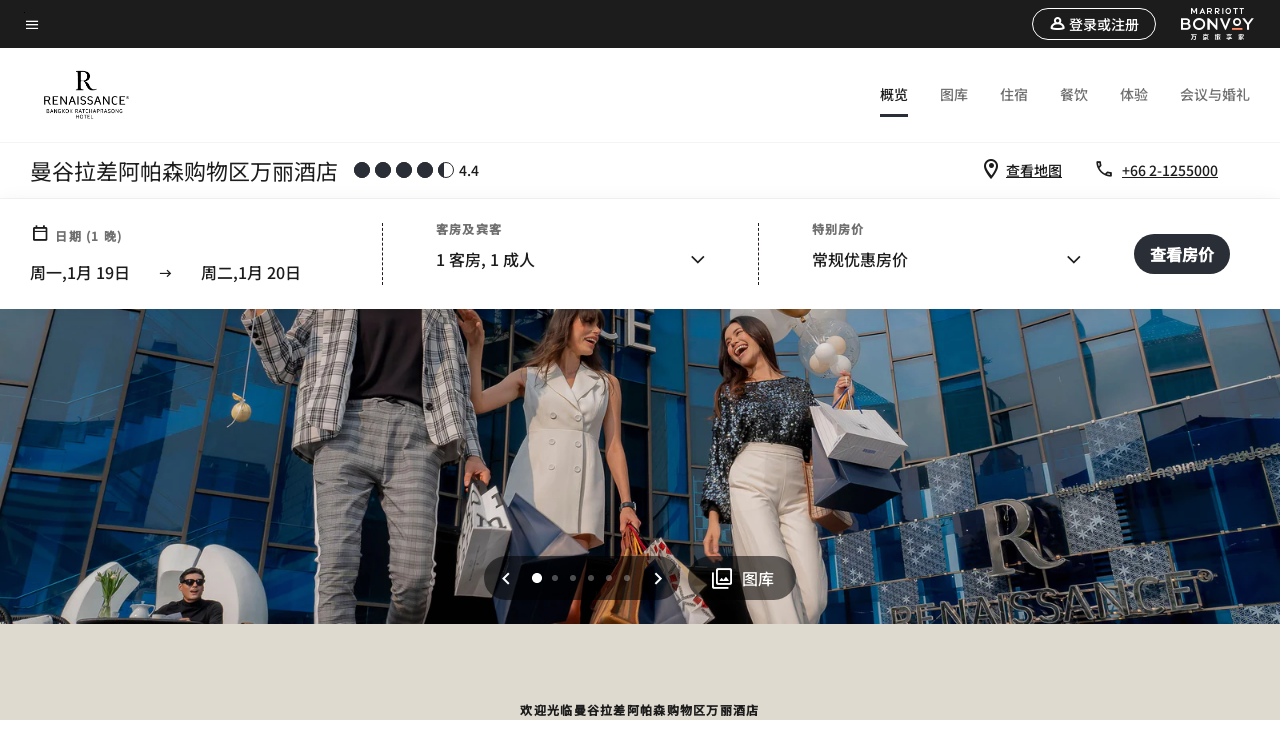

--- FILE ---
content_type: text/html; charset=utf-8
request_url: https://www.marriott.com.cn/hotels/bkkbr-renaissance-bangkok-ratchaprasong-hotel/overview/
body_size: 77650
content:
<!DOCTYPE html><html lang="zh-CN"><head>
    

    <meta charset="UTF-8">
    




    
<script type="text/javascript" src="https://www.marriott.com.cn/public/dc029f8bdff6b711d3c55e9f0ee55b0f0aafa2feb045" async ></script><script>var Pipe=(function(n,e){function t(){for(var n,e=c.length-1;e>=0;e--)if((n=c[e]).hasAttribute("data-pipe"))return n.removeAttribute("data-pipe"),n}function o(){0!==l.length||!n.readyState||"complete"!==n.readyState&&"interactive"!==n.readyState||v.onDone()}function r(n){return null!=n&&"object"==typeof n&&"function"==typeof n.then}function i(n,e,t,i){v.onBeforeInit(t,i);var a=n(e),f=function(){l.pop(),v.onAfterInit(t,i),o(t)};r(a)?a.then(f).catch(f):f()}function a(n,t){!1 in e||p.push({name:n,duration:Number(t),entryType:"tailor",startTime:e.now()||Date.now()-e.timing.navigationStart})}function f(n){return function(e){v[n]=e}}var u={},d={},c=n.getElementsByTagName("script"),l=[],p=[],s=function(){},v={onStart:s,onBeforeInit:s,onAfterInit:s,onDone:s},z=[];return{placeholder:function(n){u[n]=t()},start:function(n,e,o){d[n]=t(),e&&(l.push(n),v.onStart(o,n),!function(n,t,c){if(z.indexOf(e)!==-1)return !1;z.push(e);window.addEventListener("DOMContentLoaded",function(){if(n.getElementById(c))return !1;var r=n.createElement(t);(r.id=c),(r.defer=!0),(r.src=e),n.body.appendChild(r);})}(document,"script","esm-"+n))},end:function(n,e,r){var a,f=u[n],c=d[n],p=t(),s=c;if(f){do{a=s,s=s.nextSibling,f.parentNode.insertBefore(a,f)}while(a!==p);f.parentNode.removeChild(f)}for(a=c.nextSibling;a&&1!==a.nodeType;)a=a.nextSibling;a===p&&(a=void 0),c.parentNode.removeChild(c),p.parentNode.removeChild(p),e&&function(b){b=b&&b.__esModule?b["default"]:b;if("function"!=typeof b)return l.pop(),v.onBeforeInit(r,n),v.onAfterInit(r,n),void o();i(b,a,r,n)}(e);},loadCSS:/* @preserve - loadCSS: load a CSS file asynchronously. [c]2016 @scottjehl, Filament Group, Inc. Licensed MIT */function(e){function t(e){if(n.body)return e();setTimeout(function(){t(e)})}function o(){i.addEventListener&&i.removeEventListener("load",o),i.media="all"}var r,i=n.createElement("link"),a=(n.body||n.getElementsByTagName("head")[0]).childNodes;r=a[a.length-1];var f=n.styleSheets;i.rel="stylesheet",i.href=e,i.media="only x",t(function(){r.parentNode.insertBefore(i,r.nextSibling)});var u=function(n){for(var e=i.href,t=f.length;t--;)if(f[t].href===e)return n();setTimeout(function(){u(n)})};return i.addEventListener&&i.addEventListener("load",o),i.onloadcssdefined=u,u(o),i},onStart:f("onStart"),onBeforeInit:f("onBeforeInit"),onAfterInit:f("onAfterInit"),onDone:function(n){var e=v.onDone;v.onDone=function(){e(),n()}},addPerfEntry:a,addTTFMPEntry:function(n){a("ttfmp",n)},getEntries:function(){return p}}})(window.document,window.performance);</script>
<script defer="defer" type="text/javascript" src="https://rum.hlx.page/.rum/@adobe/helix-rum-js@%5E2/dist/rum-standalone.js" data-routing="env=prod,tier=publish,ams=Marriott Intl. Administrative Services, Inc (Sites)"></script>
<link rel="preload" as="style" href="/etc.clientlibs/mcom-hws/clientlibs/clientlib-base.min.569a20d572bd560535b3c0a54ddfbdfc.css" type="text/css">



    
    
<link rel="preload" as="style" href="/etc.clientlibs/mcom-hws/clientlibs/clientlib-firstpaint.min.350d5793ddfe907ef377fac71c6f6d41.css" type="text/css">




    
<link rel="preload" as="style" href="/etc.clientlibs/mcom-hws/clientlibs/clientlib-sitev2.min.f8e71a4f58643e7171a14b2800adfacf.css" type="text/css">



    
        <link rel="preload" as="style" href="/etc.clientlibs/mcom-common/components/content/glide-js/v1/glide-js/clientlibs.e782746bfe9d9371679a65a63424c8d1.css" type="text/css">
    

    

    <link media="(max-width: 564px)" href="https://cache.marriott.com.cn/content/dam/marriott-renditions/dm-static-renditions/br/apec/hws/b/bkkbr/en_us/photo/unlimited/assets/br-bkkbr-lifestyle-41169-square.jpg?output-quality=70&amp;interpolation=progressive-bilinear&amp;downsize=564px:*" rel="preload" as="image">
	<link media="(min-width: 565px) and (max-width: 767px)" href="https://cache.marriott.com.cn/content/dam/marriott-renditions/dm-static-renditions/br/apec/hws/b/bkkbr/en_us/photo/unlimited/assets/br-bkkbr-lifestyle-41169-square.jpg?output-quality=70&amp;interpolation=progressive-bilinear&amp;downsize=800px:*" rel="preload" as="image">
	<link media="(min-width: 768px) and (max-width: 991px)" href="https://cache.marriott.com.cn/content/dam/marriott-renditions/dm-static-renditions/br/apec/hws/b/bkkbr/en_us/photo/unlimited/assets/br-bkkbr-lifestyle-41169-wide-hor.jpg?output-quality=70&amp;interpolation=progressive-bilinear&amp;downsize=992px:*" rel="preload" as="image">
	<link media="(min-width: 992px) and (max-width: 1199.99px)" href="https://cache.marriott.com.cn/content/dam/marriott-renditions/dm-static-renditions/br/apec/hws/b/bkkbr/en_us/photo/unlimited/assets/br-bkkbr-lifestyle-41169-pano-hor.jpg?output-quality=70&amp;interpolation=progressive-bilinear&amp;downsize=1200px:*" rel="preload" as="image">
	<link media="(min-width: 1200px) and (max-width: 1600px)" href="https://cache.marriott.com.cn/content/dam/marriott-renditions/dm-static-renditions/br/apec/hws/b/bkkbr/en_us/photo/unlimited/assets/br-bkkbr-lifestyle-41169-pano-hor.jpg?output-quality=70&amp;interpolation=progressive-bilinear&amp;downsize=1600px:*" rel="preload" as="image">
	<link media="(min-width: 1601px) and (max-width: 1920px)" href="https://cache.marriott.com.cn/content/dam/marriott-renditions/dm-static-renditions/br/apec/hws/b/bkkbr/en_us/photo/unlimited/assets/br-bkkbr-lifestyle-41169-pano-hor.jpg?output-quality=70&amp;interpolation=progressive-bilinear&amp;downsize=1920px:*" rel="preload" as="image">
	<link media="(min-width: 1921px)" href="https://cache.marriott.com.cn/content/dam/marriott-renditions/dm-static-renditions/br/apec/hws/b/bkkbr/en_us/photo/unlimited/assets/br-bkkbr-lifestyle-41169-feature-hor.jpg?output-quality=70&amp;interpolation=progressive-bilinear&amp;downsize=1920px:*" rel="preload" as="image">
    <title>Bangkok City Center Hotel | Renaissance Bangkok Ratchaprasong Hotel</title>
    <link rel="icon" href="https://cache.marriott.com/Images/Mobile/MC_Logos/MarriottApple57x57.png" type="image/x-icon">
    
    	
    	<link rel="alternate" href="https://www.marriott.com/de/hotels/bkkbr-renaissance-bangkok-ratchaprasong-hotel/overview/" hreflang="de">
    
    	
    	<link rel="alternate" href="https://www.marriott.com/ar/hotels/bkkbr-renaissance-bangkok-ratchaprasong-hotel/overview/" hreflang="ar">
    
    	<link rel="alternate" hreflang="x-default" href="https://www.marriott.com/en-us/hotels/bkkbr-renaissance-bangkok-ratchaprasong-hotel/overview/">
    	<link rel="alternate" href="https://www.marriott.com/en-us/hotels/bkkbr-renaissance-bangkok-ratchaprasong-hotel/overview/" hreflang="en-us">
    
    	
    	<link rel="alternate" href="https://www.marriott.com/ko/hotels/bkkbr-renaissance-bangkok-ratchaprasong-hotel/overview/" hreflang="ko">
    
    	
    	<link rel="alternate" href="https://www.marriott.com/th/hotels/bkkbr-renaissance-bangkok-ratchaprasong-hotel/overview/" hreflang="th">
    
    	
    	<link rel="alternate" href="https://www.marriott.com/ja/hotels/bkkbr-renaissance-bangkok-ratchaprasong-hotel/overview/" hreflang="ja">
    
    	
    	<link rel="alternate" href="https://www.marriott.com.cn/hotels/bkkbr-renaissance-bangkok-ratchaprasong-hotel/overview/" hreflang="zh-cn">
    
    
    
    <meta name="description" content="Book your next stay at Renaissance Bangkok Ratchaprasong Hotel, a five-star Ratchaprasong hotel that exemplifies the energy of Bangkok with a luxurious flair.">
    
    <meta http-equiv="X-UA-Compatible" content="IE=edge">
    <meta name="apple-mobile-web-app-capable" content="yes">
    <meta name="mobile-web-app-capable" content="yes">
    <meta name="apple-mobile-web-app-status-bar-style" content="black">
    <meta name="template" content="marriott-hws-content-page">
    <meta name="viewport" content="width=device-width, initial-scale=1">
    <meta http-equiv="Content-Security-Policy" content="upgrade-insecure-requests">
    <link rel="canonical" href="https://www.marriott.com.cn/hotels/bkkbr-renaissance-bangkok-ratchaprasong-hotel/overview/">
    

	 
    <meta property="og:image" content="https://cache.marriott.com.cn/content/dam/marriott-renditions/dm-static-renditions/br/apec/hws/b/bkkbr/en_us/photo/unlimited/assets/br-bkkbr-lifestyle-41169-wide-hor.jpg?output-quality=70&amp;interpolation=progressive-bilinear&amp;downsize=1336px:*">
    <meta property="og:title" content="Bangkok City Center Hotel | Renaissance Bangkok Ratchaprasong Hotel">
    <meta property="og:description" content="Book your next stay at Renaissance Bangkok Ratchaprasong Hotel, a five-star Ratchaprasong hotel that exemplifies the energy of Bangkok with a luxurious flair.">
    <meta property="og:url" content="https://www.marriott.com.cn/hotels/bkkbr-renaissance-bangkok-ratchaprasong-hotel/overview/">
    <meta property="og:locale" content="zh_CN">
    <meta property="og:site_name" content="Marriott Bonvoy">
    <meta property="og:latitude" content="13.74264">
    <meta property="og:longitude" content="100.54179">
    <meta property="og:type" content="website">

    <meta name="twitter:card" content="summary_large_image">
    <meta name="twitter:site" content="@MarriottIntl">
    <meta name="twitter:title" content="Bangkok City Center Hotel | Renaissance Bangkok Ratchaprasong Hotel">
    <meta name="twitter:description" content="Book your next stay at Renaissance Bangkok Ratchaprasong Hotel, a five-star Ratchaprasong hotel that exemplifies the energy of Bangkok with a luxurious flair.">
    <meta name="twitter:image:src" content="https://cache.marriott.com.cn/content/dam/marriott-renditions/dm-static-renditions/br/apec/hws/b/bkkbr/en_us/photo/unlimited/assets/br-bkkbr-lifestyle-41169-wide-hor.jpg?output-quality=70&amp;interpolation=progressive-bilinear&amp;downsize=1336px:*">

    
    

    




    
    
        
    
<script type="text/javascript" src="/etc.clientlibs/mcom-hws/clientlibs/clientlib-firstpaint.min.3f51f96f26573d5297322047009cf17b.js" defer="" fetchpriority="high"></script>


    



    
    
<link rel="stylesheet" href="/etc.clientlibs/mcom-hws/clientlibs/clientlib-bptv2.min.c78b5890f9caf3b0006cb10fa39704e5.css" type="text/css">

























<script>
    window.recentlyViewedProperty = {
        config: {
            maxCachedPropertiesLimit: "10",
            maxCachedPropertiesTab: "2",
            maxCachedPropertiesDesktop: "3",
            maxCachedPropertiesMobile: "2",
            maxCachedDaysLimit: "60"
        },
        recentlyViewedProperties: {
            name: "曼谷拉差阿帕森购物区万丽酒店",
            address: "518\/8 Ploenchit Road, 曼谷, 10330",
            marshaCode: "bkkbr",
            imageUrl: "https:\/\/cache.marriott.com.cn\/content\/dam\/marriott\u002Drenditions\/dm\u002Dstatic\u002Drenditions\/br\/apec\/hws\/b\/bkkbr\/en_us\/photo\/unlimited\/assets\/br\u002Dbkkbr\u002Dlifestyle\u002D41169\u002Dfeature\u002Dhor.jpg?output\u002Dquality=70\x26interpolation=progressive\u002Dbilinear\x26downsize=100px:*",
            latitude: "13.74264",
            longitude: "100.54179",
            marshaBrandCode: "br",
            postalAddress: "10330",
            state: "",
            country: "泰国"
        }
    };
    window.__TRANSLATED__BV_JS__ = {
        reviews: "评论",
        showMoreReviewsCTA: "显示更多评论",
        guestReviewsCTA: "宾客评论",
        readWhatGuestsText: "阅读宾客在确认入住后完成的在线满意度调查中给出的评价",
        ratingsSummaryText: "评分摘要",
        wasItHelpfulText: "是否有帮助？",
        ratingSummaryToolTipText: "评分是根据宾客完成住宿后在满意度调查中给出的客户评分汇总得出的。",
        responseFromText: "Response From Hotel",
        staffText: "员工"
    };
    window.__HWS_AEM__ = {
        dateFormat: "ddd,MMM Do",
        flexibleDateFormat: "MMM YYYY",
        localDateFormat: "YYYY\u002DMM\u002DDD",
        weekNameFormatForCalendar: "ddd"
    };
</script>
<!-- /*Hybrid JS libraries */-->

    
        
        <script data-pipe>Pipe.start(0)</script><script>window.__INITIAL_STATE__ = {};</script><style data-styled="true" data-styled-version="5.3.11">@font-face{font-family:Swiss-721-Condense;font-style:normal;font-weight:700;font-display:swap;src:url(//cache.marriott.com/aka-fonts/MarriottDigital/swiss/Swiss721BT-BoldCondensed.woff2) format('woff2'),url(//cache.marriott.com/aka-fonts/MarriottDigital/swiss/Swiss721BT-BoldCondensed.woff) format('woff');font-display:fallback;}/*!sc*/
@font-face{font-family:Swiss-721-Condense;font-style:normal;font-weight:900;font-display:swap;src:url(//cache.marriott.com/aka-fonts/MarriottDigital/swiss/Swiss721BT-BlackCondensed.woff2) format('woff2'),url(//cache.marriott.com/aka-fonts/MarriottDigital/swiss/Swiss721BT-BlackCondensed.woff) format('woff');font-display:fallback;}/*!sc*/
@font-face{font-family:Swiss721-BT;font-style:normal;font-weight:500;font-display:swap;src:url(//cache.marriott.com/aka-fonts/MarriottDigital/swiss/Swiss721BT-Medium.woff2) format('woff2'),url(//cache.marriott.com/aka-fonts/MarriottDigital/swiss/Swiss721BT-Medium.woff) format('woff');font-display:fallback;}/*!sc*/
@font-face{font-family:Swiss721-BT;font-style:normal;font-weight:400;font-display:swap;src:url(//cache.marriott.com/aka-fonts/MarriottDigital/swiss/Swiss721BT-Regular.woff2) format('woff2'),url(//cache.marriott.com/aka-fonts/MarriottDigital/swiss/Swiss721BT-Regular.woff) format('woff');font-display:fallback;}/*!sc*/
@font-face{font-family:Swiss721-BT-Medium;font-style:normal;font-weight:500;font-display:swap;src:url(//cache.marriott.com/aka-fonts/MarriottDigital/swiss/Swiss721BT-Medium.woff2) format('woff2'),url(//cache.marriott.com/aka-fonts/MarriottDigital/swiss/Swiss721BT-Medium.woff) format('woff');font-display:fallback;}/*!sc*/
@font-face{font-family:Swiss721-BT-Regular;font-style:normal;font-weight:400;font-display:swap;src:url(//cache.marriott.com/aka-fonts/MarriottDigital/swiss/Swiss721BT-Regular.woff2) format('woff2'),url(//cache.marriott.com/aka-fonts/MarriottDigital/swiss/Swiss721BT-Regular.woff) format('woff');font-display:fallback;}/*!sc*/
@font-face{font-family:MarriottIconsNew;font-style:normal;font-weight:500;font-display:swap;src:url(//cache.marriott.com/aka-fonts/mi-icons/mi-icons.woff2) format('woff2'),url(//cache.marriott.com/aka-fonts/mi-icons/mi-icons.woff) format('woff');font-display:fallback;}/*!sc*/
@font-face{font-family:BrandLogoIcons;font-style:normal;font-weight:500;font-display:swap;src:url(//cache.marriott.com/aka-fonts/mi-brand-logo-icons/mi-brand-logo-icons.woff2) format('woff2'),url(//cache.marriott.com/aka-fonts/mi-brand-logo-icons/mi-brand-logo-icons.woff) format('woff');font-display:fallback;}/*!sc*/
*{box-sizing:border-box;}/*!sc*/
html,body{border:0;font-size:100%;margin:0;padding:0;vertical-align:baseline;-webkit-scroll-behavior:smooth;-moz-scroll-behavior:smooth;-ms-scroll-behavior:smooth;scroll-behavior:smooth;}/*!sc*/
[class*="mi-icon-"]:before{display:inline-block;font-family:MarriottIconsNew;position:relative;-webkit-font-smoothing:antialiased;-moz-osx-font-smoothing:grayscale;}/*!sc*/
.mi-icon-book:before{content:"\e957";}/*!sc*/
.mi-icon-dropdown-down:before{content:"\e932";}/*!sc*/
.mi-icon-dropdown-up:before{content:"\e93a";}/*!sc*/
.mi-icon-plus:before{content:"\e95e";}/*!sc*/
.mi-icon-minus:before{content:"\e951";}/*!sc*/
.mi-icon-check:before{content:"\e92c";}/*!sc*/
.mi-icon-back-arrow-cropped:before{content:"\e929";}/*!sc*/
.mi-icon-right-arrow:before{content:"\e922";}/*!sc*/
.mi-icon-arrow-left:before{content:"\e921";}/*!sc*/
.mi-icon-arrow-right-cropped:before{content:"\e924";}/*!sc*/
.mi-icon-hour-guarantee:before{content:"\e915";}/*!sc*/
.mi-icon-location:before{content:"\e900";}/*!sc*/
.mi-icon-clock:before{content:"\e901";}/*!sc*/
.mi-icon-nearby:before{content:"\e9a5";}/*!sc*/
.mi-icon-cancel:before{content:"\e92b";}/*!sc*/
.mi-icon-search:before{content:"\e961";}/*!sc*/
.mi-icon-close:before{content:"\e92d";}/*!sc*/
.mi-icon-filter:before{content:"\e941";}/*!sc*/
.mi-icon-phone:before{content:"\e95d";}/*!sc*/
.mi-icon-website:before{content:"\e968";}/*!sc*/
.mi-icon-city:before{content:"\e986";}/*!sc*/
.mi-icon-info:before{content:"\e94a";}/*!sc*/
.mi-icon-forward-arrow:before{content:"\e942";}/*!sc*/
.mi-icon-arrow-up:before{content:"\e925";}/*!sc*/
.mi-icon-arrow-down:before{content:"\e932";}/*!sc*/
.h-r-label-form-field{display:block;text-transform:uppercase;font-size:0.75rem;font-weight:500;-webkit-letter-spacing:0;-moz-letter-spacing:0;-ms-letter-spacing:0;letter-spacing:0;line-height:1rem;-webkit-letter-spacing:0.08125rem;-moz-letter-spacing:0.08125rem;-ms-letter-spacing:0.08125rem;letter-spacing:0.08125rem;color:#231c19;font-family:Swiss721-BT-Medium,Helvetica,Arial,sans-serif;}/*!sc*/
@media screen and (min-width:48rem){.h-r-label-form-field{color:#767676;}}/*!sc*/
.h-r-form-field-txt{color:#767676;font-family:Swiss721-BT-Regular,Helvetica,Arial,sans-serif;font-size:1.125rem;-webkit-letter-spacing:0;-moz-letter-spacing:0;-ms-letter-spacing:0;letter-spacing:0;line-height:1.25rem;font-family:Swiss721-BT-Medium,Helvetica,Arial,sans-serif;}/*!sc*/
@media screen and (min-width:48rem){.h-r-form-field-txt{font-family:Swiss721-BT-Regular,Helvetica,Arial,sans-serif;font-size:1.125rem;-webkit-letter-spacing:0;-moz-letter-spacing:0;-ms-letter-spacing:0;letter-spacing:0;line-height:1.5rem;color:#231c19;}}/*!sc*/
@media (min-width:62rem){.h-r-form-field-txt{font-family:Swiss721-BT-Regular,Helvetica,Arial,sans-serif;font-size:1.375rem;-webkit-letter-spacing:0;-moz-letter-spacing:0;-ms-letter-spacing:0;letter-spacing:0;line-height:1.625rem;}}/*!sc*/
.h-r-form-field-txt-small{font-family:Swiss721-BT-Regular,Helvetica,Arial,sans-serif;font-size:0.875rem;-webkit-letter-spacing:0;-moz-letter-spacing:0;-ms-letter-spacing:0;letter-spacing:0;line-height:1.5rem;}/*!sc*/
.h-r-body-txt-medium{font-family:Swiss721-BT-Regular,Helvetica,Arial,sans-serif;font-size:0.875rem;-webkit-letter-spacing:0;-moz-letter-spacing:0;-ms-letter-spacing:0;letter-spacing:0;line-height:1rem;}/*!sc*/
.sr-only{position:absolute;width:0.0625rem;height:0.0625rem;padding:0;margin:-0.0625rem;overflow:hidden;-webkit-clip:rect(0,0,0,0);clip:rect(0,0,0,0);border:0;}/*!sc*/
.h-r-cta-primary-black{font-family:Swiss721-BT,Helvetica,Arial,sans-serif;font-size:1.125rem;font-weight:500;-webkit-letter-spacing:0;-moz-letter-spacing:0;-ms-letter-spacing:0;letter-spacing:0;line-height:1.25rem;text-align:center;border-radius:1.625rem;box-shadow:0 0.25rem 1.25rem 0 rgba(0,0,0,0.07);-webkit-text-decoration:none;text-decoration:none;display:inline-block;box-shadow:none;color:#ffffff;background-color:#231c19;padding:1rem 1.25rem;border:none;}/*!sc*/
@media screen and (min-width:48rem){.h-r-cta-primary-black{font-family:Swiss721-BT-Medium,Helvetica,Arial,sans-serif;}}/*!sc*/
@media (min-width:62rem){.h-r-cta-primary-black{font-size:0.875rem;line-height:1rem;}}/*!sc*/
.h-r-cta-primary-black:hover{-webkit-text-decoration:none;text-decoration:none;}/*!sc*/
@media screen and (min-width:48rem){.h-r-cta-primary-black{border-radius:1.4375rem;}}/*!sc*/
@media screen and (min-width:48rem){.h-r-cta-primary-black{background:#000000;padding:0.875rem 0.75rem;font-size:1.125rem;line-height:1.125rem;}}/*!sc*/
.h-r-cta-primary-white{font-family:Swiss721-BT,Helvetica,Arial,sans-serif;font-size:1.125rem;font-weight:500;-webkit-letter-spacing:0;-moz-letter-spacing:0;-ms-letter-spacing:0;letter-spacing:0;line-height:1.25rem;text-align:center;border-radius:1.625rem;box-shadow:0 0.25rem 1.25rem 0 rgba(0,0,0,0.07);-webkit-text-decoration:none;text-decoration:none;display:inline-block;box-shadow:none;color:#000000;background:#ffffff;width:100%;padding:1rem 0.75rem 1rem;border:none;}/*!sc*/
@media screen and (min-width:48rem){.h-r-cta-primary-white{font-family:Swiss721-BT-Medium,Helvetica,Arial,sans-serif;}}/*!sc*/
@media (min-width:62rem){.h-r-cta-primary-white{font-size:0.875rem;line-height:1rem;}}/*!sc*/
.h-r-cta-primary-white:hover{-webkit-text-decoration:none;text-decoration:none;}/*!sc*/
@media screen and (min-width:48rem){.h-r-cta-primary-white{border-radius:1.4375rem;}}/*!sc*/
.h-r-cta-secondary-white{font-family:Swiss721-BT,Helvetica,Arial,sans-serif;font-size:1.125rem;font-weight:500;-webkit-letter-spacing:0;-moz-letter-spacing:0;-ms-letter-spacing:0;letter-spacing:0;line-height:1.25rem;text-align:center;border-radius:1.625rem;box-shadow:0 0.25rem 1.25rem 0 rgba(0,0,0,0.07);-webkit-text-decoration:none;text-decoration:none;display:inline-block;box-shadow:none;color:#000000;background:#fcfcfc;border:0.09375rem solid #000000;padding:0.6875rem 0.75rem 0.8125rem;width:auto;}/*!sc*/
@media screen and (min-width:48rem){.h-r-cta-secondary-white{font-family:Swiss721-BT-Medium,Helvetica,Arial,sans-serif;}}/*!sc*/
@media (min-width:62rem){.h-r-cta-secondary-white{font-size:0.875rem;line-height:1rem;}}/*!sc*/
.h-r-cta-secondary-white:hover{-webkit-text-decoration:none;text-decoration:none;}/*!sc*/
@media screen and (min-width:48rem){.h-r-cta-secondary-white{border-radius:1.4375rem;}}/*!sc*/
@media screen and (min-width:48rem){.h-r-cta-secondary-white{font-size:0.875rem;line-height:1rem;}}/*!sc*/
.link-white{color:#ffffff;font-size:0.8125rem;line-height:1rem;font-family:Swiss721-BT-Medium,Helvetica,Arial,sans-serif;background:none;border:none;}/*!sc*/
.link-white:hover{cursor:pointer;-webkit-text-decoration:underline;text-decoration:underline;}/*!sc*/
.h-r-center-item{display:-webkit-box;display:-webkit-flex;display:-ms-flexbox;display:flex;-webkit-box-pack:center;-webkit-justify-content:center;-ms-flex-pack:center;justify-content:center;-webkit-align-items:center;-webkit-box-align:center;-ms-flex-align:center;align-items:center;}/*!sc*/
.custom-scrollbar::-webkit-scrollbar{width:0.3125rem;}/*!sc*/
.custom-scrollbar::-webkit-scrollbar-track{background:#ffffff;border-radius:0.125rem;margin:0.75rem 0;}/*!sc*/
.custom-scrollbar::-webkit-scrollbar-thumb{background-color:#c0c0c0;border-radius:0.125rem;}/*!sc*/
.custom-scrollbar::-webkit-scrollbar-thumb:hover{background:#878787;}/*!sc*/
.MuiAutocomplete-clearIndicator{visibility:hidden;}/*!sc*/
.MuiAutocomplete-endAdornment{position:absolute;}/*!sc*/
@media screen and (min-width:48rem){.blue-outline button:focus,.blue-outline input:focus + span{outline:0.125rem solid #065AF6;outline-offset:0.625rem;}}/*!sc*/
data-styled.g1[id="sc-global-hgGgbt1"]{content:"sc-global-hgGgbt1,"}/*!sc*/
</style><script data-pipe>Pipe.end(0)</script>
        <script data-pipe>Pipe.start(1)</script><script id="miDataLayer" data-reactroot="">var dataLayer = {"env_is_prod":"true","env_platform":"AEM-prod","roomkey_api_key":"a9bc92520c8acea6eadbc930b2ce2874","roomkey_api_version":"1.5.1","env_site_id":"CN","memState":"unauthenticated","mr_prof_authentication_state":"unauthenticated","sessionId":"FF5CA979-F53D-5DBA-AC43-8FAB37C1A568","session_jsession_id":"FF5CA979-F53D-5DBA-AC43-8FAB37C1A568","page_url_path_branch":"/hotels/bkkbr-renaissance-bangkok-ratchaprasong-hotel/overview/","cookie_mi_site":"www.marriott.com.cn","env_date_time":"01/19/26 11:58:20","env_site_name":"www.marriott.com.cn","page_domain_name":"www.marriott.com.cn","device_language_preferred":"zh_CN","cookie_mi_visitor":"FF5CA979-F53D-5DBA-AC43-8FAB37C1A568","env_img_path":"https://cache.marriott.com","mr_isLinkedUser":"false","page_requested_uri":"/hotels/bkkbr-renaissance-bangkok-ratchaprasong-hotel/overview/","ensighten_settings":"ON;SYNCH","prof_address_state":"unauthenticated","brwsrLang":"zh_CN","env_jacket":"MR","browser_akamai_loc_lat":"39.9614","browser_akamai_loc_long":"-82.9988","browser_akamai_loc_country":"US","rk_enabled":"true","rk_roomKeyBaseURL":"//www.roomkey.com/referrals","rk_errorMessage":"id='error-messages'","rk_isProfileAuthenticated":"false","rk_currency":"AR: ARS,AM: AMD,AW: AWG,AU: AUD,AT: EUR,BE: EUR,BR: BRL,CA: CAD,KY: KYD,CL: CLP,CN: CNY,CR: CRC,CZ: CZK,DK: DKK,DO: DOP,EC: ,EG: EGP,SV: SVC,FR: EUR,GE: GEL,DE: EUR,GR: EUR,GU: ,HU: HUF,IN: INR,ID: IDR,IE: EUR,IL: ILS,IT: EUR,JP: JPY,JO: JOD,KW: KWD,MY: MYR,MX: MXN,NL: EUR,PK: PKR,PA: PAB,PH: PHP,PT: EUR,PE: PEN,PL: PLN,PR: ,QA: QAR,RO: RON,RU: RUB,KN: ,SA: SAR,SG: SGD,KR: KRW,ES: EUR,CH: CHF,TH: THB,TT: TTD,TR: TRY,US: USD,AE: AED,GB: GBP,VE: ,VN: VND,VI: ,CW: ,HN: HNL,BH: BHD,KZ: KZT,SE: SEK,SR: SRD,CO: COP,OM: OMR,JM: JMD,BS: BSD,DZ: DZD,LY: LYD,BB: BBD,AZ: AZN,VG:","rk_cList":"enable.rewards.members: false| enable.successfully.booked: false| enable.redemption.points: false| enable.remember.me: true| enable.mobile: false| enable.session.timeout: false| enable.special.rates.aaa: true| enable.special.rates.senior: true| enable.special.rates.gov: false| enable.users.sgo: false| number.of.pages: -1| enable.presented.hd.solution: true| enable.to.industry_solutions.users: false| enable.to.brand: true| percentage.users.to.show: 100| percentage.users.to.show.incremental: 1| enable.associate.users: false| exclude.special.rates.corpcode: MW1, IBM, EMP, ACC, H77, GEE, TVL, GDY, PEP, ORA, HPQ, DTC, ATT, MEB, TOY, PCW, SAP, T77, SIE, BOE, M11, BOA, WEL, A4Y, MCO, MOD, VZN, EMC, ZG4, G2D, JOH, UAL, UTC, DEL, LAC, LK6, GMC, RAY, MM4, MMB, MMF, MMP| enable.special.rates.corpcode: | user.prevent.roomkey.pop: 0| enable.rewards.basic: true| enable.rewards.silver: true|     enable.rewards.gold: false| enable.rewards.platinum: false| enable.users.corpcode: false| enable.users.groupcode: false| browser.useragent: GomezAgent, iPhone, iPad, Silk, BlackBerry, Trident / 4.0| enable.concur.users: false| enable.hd.solution: true| enable.domains.US: true| enable.domains.GB: true| enable.domains.DE: false| enable.domains.FR: false| enable.domains.AU: true| enable.domains.CN: false| enable.domains.JP: false| enable.domains.ES: true| enable.domains.BR: false| enable.domains.KR: false","mvp_prequal_endpoint":"/aries-common/v1/sendPrequalFOCConfirmation","page_data_layer_ready":"false","request_id":"hotels/bkkbr-renaissance-bangkok-ratchaprasong-hotel/overview/~X~55de7b9bc6261377c0fb776249e46394, /hotels/bkkbr-renaissance-bangkok-ratchaprasong-hotel/overview/~X~55de7b9bc6261377c0fb776249e46394"}; var mvpOffers = {};</script><script data-pipe>Pipe.end(1)</script>
    

    



    
<script type="text/javascript" src="/etc.clientlibs/mcom-hws/clientlibs/clientlib-hws-jquery.min.2f2d95e744ccc86178213cdf8a44f478.js" async=""></script>

     

	<script type="text/javascript">
    if (window.document.documentMode) {
  // Object.assign() - Polyfill For IE 

  if (typeof Object.assign != 'function') {
 
  Object.defineProperty(Object, "assign", {
    value: function assign(target, varArgs) { 
      'use strict';
      if (target == null) { 
        throw new TypeError('Cannot convert undefined or null to object');
      }
      var to = Object(target);
      for (var index = 1; index < arguments.length; index++) {
        var nextSource = arguments[index];
        if (nextSource != null) { 
          for (var nextKey in nextSource) {
            if (Object.prototype.hasOwnProperty.call(nextSource, nextKey)) {
              to[nextKey] = nextSource[nextKey];
            }
          }
        }
      }
      return to;
    },
    writable: true,
    configurable: true
  });
}
}
    	 var dataLayer = Object.assign({}, dataLayer, {
          "env_gdpr": "true",
          "env_ccpa": "true",
          "env_marketing": "true",
          "mrshaCode": "bkkbr",
          "prop_marsha_code": "BKKBR",
          "site_id": "CN",
          "env_site_id": "CN",          
          "brwsrLang": "zh-cn",
          "device_language_preferred": "zh-cn",
          "brndCode":"BR",
          "hotelLoc":"曼谷,泰国",
          "prop_address_city":"曼谷",
          "prop_address_state_name":"",
          "prop_address_state_abbr":"",
          "prop_address_city_state_country":"曼谷||TH",
          "prop_address_country_abbr":"TH",
          "prop_address_lat_long":"13.74264,100.54179",
          "prop_brand_code":"BR",
          "prop_brand_name":"Renaissance Hotels",
          "prop_is_ers":"false",
          "page_data_layer_ready":"true",
          "prop_name":"曼谷拉差阿帕森购物区万丽酒店",
          "env_is_prod":"true",
          "prop_hws_tier":"Narrative",
		  "prop_brand_tier":"Premium",
          "env_date_time":"2026-01-19 00:37",
          "env_site_name": "https://www.marriott.com.cn/",
          "env_platform":"AEM-prod",
          "prop_hws_page":"overview",
          "prop_currency_type":"THB"
        });
    </script>
    
	    <script>
			(function(dataLayer){function getAkamaiBrowserLocation(){var req=new XMLHttpRequest();req.open('GET',document.location,!1),req.send(null);var headers=req.getResponseHeader('browser-akamai-loc-country');;window.__HWS_HEADER__ = {}; window.__HWS_HEADER__["x-request-id"]=req.getResponseHeader("x-request-id");return headers!=null&&headers!==void 0?headers.toUpperCase():void 0;}dataLayer.browser_akamai_loc_country= window.dataLayer.browser_akamai_loc_country?window.dataLayer.browser_akamai_loc_country:(window._satellite && window._satellite.getVar('browser_akamai_loc_country')) ? (window._satellite && window._satellite.getVar('browser_akamai_loc_country')):getAkamaiBrowserLocation();}(window.dataLayer||{}));
	    if(!window.dataLayer.browser_akamai_loc_country && window._satellite && window._satellite.getVar('browser_akamai_loc_country')){window.dataLayer.browser_akamai_loc_country = window._satellite && window._satellite.getVar('browser_akamai_loc_country')}
      </script>
    

		<script>
  			(function(g,b,d,f){(function(a,c,d){if(a){var e=b.createElement("style");e.id=c;e.innerHTML=d;a.appendChild(e)}})(b.getElementsByTagName("head")[0],"at-body-style",d);setTimeout(function(){var a=b.getElementsByTagName("head")[0];if(a){var c=b.getElementById("at-body-style");c&&a.removeChild(c)}},f)})(window,document,".header {opacity: 0 !important}",3E3);
		</script>



    
	    
	    
		
			<script src="//assets.adobedtm.com/launch-EN1ce795381cea451fa40478e502ecce2f.min.js" async=""></script>
	    
	    
    



    <script id="unap-schema-json" class="unap-schema-json" type="application/ld+json">
        {"@context":"https://schema.org","@type":"Hotel","name":"曼谷拉差阿帕森购物区万丽酒店","@id:":"https://www.marriott.com.cn/hotels/bkkbr-renaissance-bangkok-ratchaprasong-hotel/overview/","image":"https://cache.marriott.com.cn/content/dam/marriott-digital/br/apec/hws/b/bkkbr/en_us/photo/unlimited/assets/br-bkkbr-lifestyle-41169.jpg","description":"曼谷拉差阿帕森购物区万丽酒店是万豪国际旗下的一家曼谷酒店，是曼谷酒店中特别舒适的酒店之一。曼谷是泰国的佛教之都，是充分融合东西方文化、包罗万有的佛都。入住本曼谷酒店，信步可至市中心的大街上，迎面体验迷人的异国情调。曼谷拉差阿帕森购物区万丽酒店位于曼谷市中心，闹中取静，迷人非凡，重新诠释了泰国曼谷酒店的豪华品质，让宾客在曼谷繁华的地带静心休憩。酒店地理位置优越，靠近城市的顶级商业和文化景点，包括胜利纪念碑、大皇宫、Siam Paragon购物中心和轻轨车站。酒店内设装饰别具一格的客房和套房，可欣赏到令人赞叹的城市景观。配备豪华床上用品，配备独立浴缸的豪华水疗式浴室和免费Wi-Fi。酒店内设施包括设备先进、内设室内泳池的健身中心，让宾客有超凡的挥洒汗水的场所，还可免费参与健身课程。泉水疗中心，让您在静谧的氛围中尊享泰式特色护理。曼谷拉差阿帕森购物区万丽酒店内设多间餐厅和一家咖啡馆，为您提供来自世界各地的饕餮美食。不仅有正宗的中国美食，还有时令的意大利菜肴和开胃小食。美酒佳酿，浓郁咖啡，精致甜点及各色小吃应有尽有，让您尊享轻松美味的用餐时光。酒店设有逾1,858平方米的活动空间和经验丰富的特别活动团队，可协助宾客筹备婚礼或商务会议。入住曼谷拉差阿帕森购物区万丽酒店，尊享美妙体验，开启精彩假期。全体员工扫榻以待，静待您的光临！","address":{"@type":"PostalAddress","streetAddress":"518/8 Ploenchit Road","addressLocality":"曼谷","addressRegion":"","addressCountry":"泰国","postalCode":"10330"},"telephone":"+66 2-1255000 ","checkinTime":"14:00","checkoutTime":"12:00","paymentAccepted":"信用卡,现金","priceRange":"房价有所不同（通过万豪旅享家直接预订可享优惠房价）","url":"https://www.marriott.com.cn/hotels/bkkbr-renaissance-bangkok-ratchaprasong-hotel/overview/","hasMap":"https://www.google.com/maps/search/?api=1&query=13.74264,100.54179","parentOrganization":{"@type":"Organization","name":"Marriott International, Inc","url":"https://www.marriott.com/default.mi"}}
    </script>





    <script id="faq-schema-json" type="application/ld+json" data-faq-page="overview">
        {"@context":"https://schema.org","@type":"FAQPage","@id":"https://www.marriott.com.cn/hotels/bkkbr-renaissance-bangkok-ratchaprasong-hotel/overview/#FAQ","mainEntity":[{"@type":"Question","name":"什么时候可以在曼谷拉差阿帕森购物区万丽酒店办理登记入住和退房？","acceptedAnswer":{"@type":"Answer","text":"曼谷拉差阿帕森购物区万丽酒店的登记入住时间为14:00，退房时间为12:00。"}},{"@type":"Question","name":"曼谷拉差阿帕森购物区万丽酒店允许携带宠物吗？","acceptedAnswer":{"@type":"Answer","text":"曼谷拉差阿帕森购物区万丽酒店的宠物政策是： ; [不允许携带宠物]"}},{"@type":"Question","name":"曼谷拉差阿帕森购物区万丽酒店提供哪些停车选择？","acceptedAnswer":{"@type":"Answer","text":"曼谷拉差阿帕森购物区万丽酒店提供的停车选择包括： ; [酒店内免费停车, 酒店外停车: Maneeya Building 0.1 KM, 长期停车, 免费代客停车, 电动汽车充电站, Maneeya 大楼]"}},{"@type":"Question","name":"曼谷拉差阿帕森购物区万丽酒店提供哪些酒店设施？","acceptedAnswer":{"@type":"Answer","text":"曼谷拉差阿帕森购物区万丽酒店提供的酒店设施包括： ; [餐厅, 健身中心, 水疗中心, 室内泳池, 会议空间, 免费Wi-Fi网络, 商务中心, 礼品店, 当日干洗, 酒店内洗衣房, 客房送餐服务, 24 小时客房送餐服务, 电话叫醒服务, 每日客房清洁服务, 夜床服务, 手机房卡, 服务需求]"}},{"@type":"Question","name":"曼谷拉差阿帕森购物区万丽酒店提供客房内Wi-Fi吗？","acceptedAnswer":{"@type":"Answer","text":"是的，曼谷拉差阿帕森购物区万丽酒店为酒店宾客提供Wi-Fi。万豪旅享家会员直接预订，即可免费获享客房内上网接入。免费注册万豪旅享家，完成您的曼谷拉差阿帕森购物区万丽酒店预订。"}},{"@type":"Question","name":"哪座机场离曼谷拉差阿帕森购物区万丽酒店更近？","acceptedAnswer":{"@type":"Answer","text":"离曼谷拉差阿帕森购物区万丽酒店较近的机场为Don Mueang International Airport(DMK)。DMK距酒店约27.0KM。"}},{"@type":"Question","name":"曼谷拉差阿帕森购物区万丽酒店设有电动车充电站吗？","acceptedAnswer":{"@type":"Answer","text":"是的，曼谷拉差阿帕森购物区万丽酒店提供电动车充电站（视供应情况而定）。"}},{"@type":"Question","name":"曼谷拉差阿帕森购物区万丽酒店是否设有Club酒廊？","acceptedAnswer":{"@type":"Answer","text":"是的，曼谷拉差阿帕森购物区万丽酒店设有Club酒廊，合资格宾客入住期间可享。 预订附带Club酒廊礼遇的客房（视供应情况而定），尊享特别设施与服务，提升您的住宿体验。 万豪旅享家尊贵白金卡、尊贵钛金卡和尊贵大使会员入住期间可免费获享酒廊礼遇。"}}]}
    </script>

<!--  Added for showing reviews/ratings on Photos page -->





    
    
    

    

    
    



    
    



    


    

    

<script>(window.BOOMR_mq=window.BOOMR_mq||[]).push(["addVar",{"rua.upush":"false","rua.cpush":"true","rua.upre":"false","rua.cpre":"true","rua.uprl":"false","rua.cprl":"false","rua.cprf":"false","rua.trans":"SJ-cd926a24-098c-489a-92e6-5cb117229673","rua.cook":"false","rua.ims":"false","rua.ufprl":"false","rua.cfprl":"true","rua.isuxp":"false","rua.texp":"norulematch","rua.ceh":"false","rua.ueh":"false","rua.ieh.st":"0"}]);</script>
                              <script>!function(a){var e="https://s.go-mpulse.net/boomerang/",t="addEventListener";if("False"=="True")a.BOOMR_config=a.BOOMR_config||{},a.BOOMR_config.PageParams=a.BOOMR_config.PageParams||{},a.BOOMR_config.PageParams.pci=!0,e="https://s2.go-mpulse.net/boomerang/";if(window.BOOMR_API_key="EN4Z3-9BVUN-SGQMK-YG52E-EQWDU",function(){function n(e){a.BOOMR_onload=e&&e.timeStamp||(new Date).getTime()}if(!a.BOOMR||!a.BOOMR.version&&!a.BOOMR.snippetExecuted){a.BOOMR=a.BOOMR||{},a.BOOMR.snippetExecuted=!0;var i,_,o,r=document.createElement("iframe");if(a[t])a[t]("load",n,!1);else if(a.attachEvent)a.attachEvent("onload",n);r.src="javascript:void(0)",r.title="",r.role="presentation",(r.frameElement||r).style.cssText="width:0;height:0;border:0;display:none;",o=document.getElementsByTagName("script")[0],o.parentNode.insertBefore(r,o);try{_=r.contentWindow.document}catch(O){i=document.domain,r.src="javascript:var d=document.open();d.domain='"+i+"';void(0);",_=r.contentWindow.document}_.open()._l=function(){var a=this.createElement("script");if(i)this.domain=i;a.id="boomr-if-as",a.src=e+"EN4Z3-9BVUN-SGQMK-YG52E-EQWDU",BOOMR_lstart=(new Date).getTime(),this.body.appendChild(a)},_.write("<bo"+'dy onload="document._l();">'),_.close()}}(),"".length>0)if(a&&"performance"in a&&a.performance&&"function"==typeof a.performance.setResourceTimingBufferSize)a.performance.setResourceTimingBufferSize();!function(){if(BOOMR=a.BOOMR||{},BOOMR.plugins=BOOMR.plugins||{},!BOOMR.plugins.AK){var e="true"=="true"?1:0,t="",n="clrtjeiccduhg2lodrnq-f-50b92330e-clientnsv4-s.akamaihd.net",i="false"=="true"?2:1,_={"ak.v":"39","ak.cp":"34308","ak.ai":parseInt("213038",10),"ak.ol":"0","ak.cr":8,"ak.ipv":4,"ak.proto":"h2","ak.rid":"cc711a65","ak.r":44331,"ak.a2":e,"ak.m":"dscx","ak.n":"essl","ak.bpcip":"18.227.52.0","ak.cport":49536,"ak.gh":"23.33.23.16","ak.quicv":"","ak.tlsv":"tls1.3","ak.0rtt":"","ak.0rtt.ed":"","ak.csrc":"-","ak.acc":"","ak.t":"1768823899","ak.ak":"hOBiQwZUYzCg5VSAfCLimQ==[base64]/Hc8b5KrH0WYniXCPjApmCq5KLjjXS1BxQxBvwWBFWc6fVRs9S2/xnf4ss68vw4LqLx74B3Z4DcLARXQFB/no6csUSvTs5BjjQVKS9yGSFZYQZk9Pfwbm3yvpzkiZssLfDIFjs1A9/TpzmmpZ42unHCZpavRm8xZFvRXMtKaNfUa1+s7sGzsJPDqdaCfHunuGbSDUv5xfvIoFI/lmCxwmF0EgPxJ6ay7rBg=","ak.pv":"3430","ak.dpoabenc":"","ak.tf":i};if(""!==t)_["ak.ruds"]=t;var o={i:!1,av:function(e){var t="http.initiator";if(e&&(!e[t]||"spa_hard"===e[t]))_["ak.feo"]=void 0!==a.aFeoApplied?1:0,BOOMR.addVar(_)},rv:function(){var a=["ak.bpcip","ak.cport","ak.cr","ak.csrc","ak.gh","ak.ipv","ak.m","ak.n","ak.ol","ak.proto","ak.quicv","ak.tlsv","ak.0rtt","ak.0rtt.ed","ak.r","ak.acc","ak.t","ak.tf"];BOOMR.removeVar(a)}};BOOMR.plugins.AK={akVars:_,akDNSPreFetchDomain:n,init:function(){if(!o.i){var a=BOOMR.subscribe;a("before_beacon",o.av,null,null),a("onbeacon",o.rv,null,null),o.i=!0}return this},is_complete:function(){return!0}}}}()}(window);</script><script>const ak_sgnl = '4a917'; console.log(ak_sgnl);</script></head>
    <body data-comp-prefix="app-js__" class=" content-page narrative-page generic-page page basicpage  marriott-aem NarrativeTemplate   show-header-skeleton  brandCode_BR PremiumBrandGlobal chinese-marsha no-badge" id="content-page-6764f3445f" style="width: 100%;">
    





    
<link rel="stylesheet" href="/etc.clientlibs/mcom-hws/clientlibs/clientlib-base.min.569a20d572bd560535b3c0a54ddfbdfc.css" type="text/css">




    
    
<link rel="stylesheet" href="/etc.clientlibs/mcom-hws/clientlibs/clientlib-firstpaint.min.350d5793ddfe907ef377fac71c6f6d41.css" type="text/css">





    
<link rel="stylesheet" href="/etc.clientlibs/mcom-hws/clientlibs/clientlib-sitev2.min.f8e71a4f58643e7171a14b2800adfacf.css" type="text/css">




    
    
<link rel="stylesheet" href="/etc.clientlibs/mcom-hws/clientlibs/clientlib-sign-in.min.ef47ab20719059819fd46b0afcc6939b.css" type="text/css">





    
        <link rel="stylesheet" href="/etc.clientlibs/mcom-common/components/content/glide-js/v1/glide-js/clientlibs.e782746bfe9d9371679a65a63424c8d1.css">
    

    


<link rel="stylesheet" href="https://www.marriott.com/mi-assets/mi-global/brand-framework/brand-config.BR.css" type="text/css">


    <svg role="img" alt="icon" width="0" class="svg-icon" height="0" style="position:absolute">
        <defs>
            
            
            
                




                



                </defs></svg><div class="page-wrap">
                    



<div class="data-page page basicpage">




    
    
    <div class="global-nav">
<div class="m-header global-nav app-js__global-nav marriott-aem global-nav__background" data-api-endpoint="/hybrid-presentation/api/v1/getUserDetails">
    <div class="global-nav-top">
        <div class="global-nav-top__container">
            <div class="global-nav-color-scheme-container color-scheme2">
                
                <div class="global-nav-top__container__bg  max-width-1920 w-100 m-auto d-flex flex-wrap flex-row justify-content-between align-items-center px-3 px-xl-4 py-2">
                    <div class="custom_click_track global-nav-top-left" data-custom_click_track_value="HWS Global Bonvoy Nav|Hamburger Button|internal">
                        <a href="#main" class="hide-from__screen skipToMain">Skip to
                            main content</a>
                        <button class="global-nav-global-menu-link p-0" aria-expanded="false">
                            <span class="icon-menu"></span>
                            <span class="sr-only">菜单文本</span>
                        </button>
                    </div>
                    <div class="global-nav-top-right d-flex justify-content-between align-items-center">
                        
                            
                                <ul class="standard inverse">
                                    <li class="m-header__sign-in t-global-nav-items font-nav-items" data-sign-in-text="登录,">
                                        <a href="#" role="button" class="m-button-s m-button-secondary m-header__btn m-header__top-nav-btn m-dialog-btn custom_click_track m-header__top-nav-btn d-flex justify-content-between align-items-center px-3 py-2" aria-label="登录或注册" data-dialog-id="m-header-signin-dialog-header" data-overlay-endpoint="/signInOverlay.mi" data-loading-msg="正在加载……" data-error-msg="无法加载内容" data-location-text="Global Nav" data-click-track-enable="true" data-sign-in-click-track-enabled="true" data-remembered-user-location="signin_rem_tooltip" data-mytrip-label="我的旅程" data-signed-in-user-location="Logged-in User">
                                            <span class="m-header__top-nav-icon icon-round icon-nav---account m-0"></span>
                                            <span class="m-header__top-nav-txt t-font-s d-none d-xl-block ml-1">登录或注册</span>
                                        </a>
                                    </li>
                                    <li class="d-none m-header__acnt t-global-nav-items font-nav-items" data-hello-text="您好，">
                                        <a href="/loyalty/myAccount/default.mi" target="_blank" class="m-header__btn m-header__top-nav-btn custom_click_track m-header__top-nav-btn--account d-flex justify-content-between align-items-center px-3" data-location-text="Logged-in User" data-click-track-enable="true" data-mytrip-label="我的旅程" data-custom_click_track_value="Logged-in User|SIGN IN|external">
                                            <span class="m-header__top-nav-icon icon-round icon-nav---account-alt-active icon-inverse m-0"></span>
                                            <span class="d-none d-xl-block t-font-s mx-1">我的账户</span>
                                            <span class="icon-external-arrow d-none d-xl-block"></span>
                                        </a>
                                    </li>
                                </ul>
                                <form anonymous-action="/mi/phoenix-account-auth/v1/sessionTimeOut" loggedin-action="/mi/phoenix-account-auth/v1/sessionTimeOut" class="d-none session-timeout">
    <input type="hidden" name="expiredIn" value="1800000">
</form>

                            
                            <a class="p-0 m-0" href="https://www.marriott.com.cn/default.mi" aria-label="Marriott Bonvoy">
                                <div class="t-program-logo-cn-s icons-fg-color ml-4"></div>
                            </a>
                        
                    </div>
                </div>
            </div>
            

    <div class="global-nav-menu-container color-scheme1">
        <div class="global-nav-main-menu pb-xl-4">
            <div class="global-nav-main-menu__closeSection d-flex justify-content-between align-items-center pl-4 pr-3 pr-xl-4 py-3">
                <span class="icon-clear" tabindex="0" aria-label="menu close button"></span>
                <span class="sr-only">菜单关闭文本</span>
                <a href="https://www.marriott.com.cn/default.mi" class="p-0 m-0 custom_click_track" data-custom_click_track_value="HWS Global Bonvoy Nav | Global Bonvoy Nav - Bonvoy Logo | internal">
                    <div class="t-program-logo-cn-s" aria-label="Marriott Bonvoy">
                        <span class="sr-only">万豪酒店徽标</span>
                    </div>
                </a>
            </div>
            <div class="mobileHeaderContent d-xl-none">
                <div class="subNavLinks d-flex d-xl-none px-4 pb-3 pt-3"></div>
            </div>
            <div class="d-flex d-xl-none align-items-center justify-content-center py-4 mb-3">
                <a href="" class="p-0 m-0"><span class="t-program-logo-cn-s" aria-label="Marriott Bonvoy"></span>
                    <span class="sr-only">万豪酒店徽标</span>
                </a>
            </div>
            <div class="global-nav-main-menu__content pl-4 pr-3 pr-xl-4">
                <ul class="pt-4 pb-2">
                    <li class="pb-4">
                        <a href="https://www.marriott.com.cn/search/default.mi" class="global-nav-menu-link d-flex justify-content-between text-left t-subtitle-l">
                            <span>查找和预订</span>
                            <span class="icon-arrow-right icon-m d-xl-none"></span>
                        </a>
                    </li>
                
                    <li class="pb-4">
                        <a href="https://www.marriott.com.cn/offers.mi" class="global-nav-menu-link d-flex justify-content-between text-left t-subtitle-l">
                            <span>特别优惠</span>
                            <span class="icon-arrow-right icon-m d-xl-none"></span>
                        </a>
                    </li>
                
                    <li class="pb-4">
                        <a href="https://www.marriott.com.cn/meeting-event-hotels/meeting-planning.mi" class="global-nav-menu-link d-flex justify-content-between text-left t-subtitle-l">
                            <span>会议与活动</span>
                            <span class="icon-arrow-right icon-m d-xl-none"></span>
                        </a>
                    </li>
                
                    <li class="pb-4">
                        <a href="https://www.marriott.com.cn/hotel-search.mi" class="global-nav-menu-link d-flex justify-content-between text-left t-subtitle-l">
                            <span>假期</span>
                            <span class="icon-arrow-right icon-m d-xl-none"></span>
                        </a>
                    </li>
                
                    <li class="pb-4">
                        <a href="https://www.marriott.com.cn/marriott-brands.mi" class="global-nav-menu-link d-flex justify-content-between text-left t-subtitle-l">
                            <span>我们的品牌</span>
                            <span class="icon-arrow-right icon-m d-xl-none"></span>
                        </a>
                    </li>
                
                    <li class="pb-4">
                        <a href="https://www.marriott.com.cn/credit-cards.mi" class="global-nav-menu-link d-flex justify-content-between text-left t-subtitle-l">
                            <span>我们的信用卡</span>
                            <span class="icon-arrow-right icon-m d-xl-none"></span>
                        </a>
                    </li>
                
                    <li class="pb-4">
                        <a href="https://www.marriott.com.cn/loyalty.mi" class="global-nav-menu-link d-flex justify-content-between text-left t-subtitle-l">
                            <span>关于万豪旅享家</span>
                            <span class="icon-arrow-right icon-m d-xl-none"></span>
                        </a>
                    </li>
                
                    <li class="pb-4">
                        <a href="https://careers.marriott.com/zh-CN/" class="global-nav-menu-link d-flex justify-content-between text-left t-subtitle-l">
                            <span>万豪招贤纳士</span>
                            <span class="icon-arrow-right icon-m d-xl-none"></span>
                        </a>
                    </li>
                </ul>
                <div class="global-nav-main-menu__content-language-container d-flex flex-row py-4">
                    <button class="languageSelector t-font-s d-flex align-items-center mr-4 mr-xl-3 p-0">
                        <span class="icon-globe mr-2 sr-only"> 语言支持</span>
                        
                            
                            <span class="d-block h-100">简体中文</span>
                        
                            
                            
                        
                            
                            
                        
                            
                            
                        
                            
                            
                        
                            
                            
                        
                            
                            
                        
                            
                            
                        
                    </button>
                    <a class="help t-font-s d-flex align-items-center p-0" href="https://www.marriott.com.cn/help.mi">
                        <span class="icon-help mr-2"></span>
                        <span class="d-block h-100 help-text">帮助</span>
                    </a>
                </div>
            </div>
            <div class="global-nav-main-menu__safetyDetails pl-4 pr-3 pr-xl-4 pt-2 pb-3 pb-xl-0">
                <p class="t-subtitle-m m-0 py-4 global-nav-main-menu__safetyText"></p>
                
            </div>
        </div>
    </div>
    


        </div>
        
        <div class="global-nav-menu-container-placeholder d-xl-none"></div>
    </div>
    
<div class="global-nav__language-container-modal d-none align-items-center w-100">
        <div class="container px-0 px-xl-5">
            <div class="modalContainer d-flex d-xl-block flex-column ">
                <div class="modalContainer__label d-flex justify-content-between w-100 px-3 px-xl-4 py-3">
                    <span class="t-label-s d-flex align-items-center pl-2 pl-xl-0">选择语言</span>
                    <span class="modalClose icon-clear" aria-label="language modal close button"></span>
                </div>
                <div class="modalContainer__languagesList d-flex flex-column flex-xl-row px-2 pt-xl-4">
                        <div class="flex-fill pl-4 col pr-0 pt-4 pt-xl-0">
                            <p class="t-subtitle-l m-0 pb-3 pb-xl-4"></p>
                            <div class="pl-3">
                                <a href="https://www.marriott.com.cn/hotels/bkkbr-renaissance-bangkok-ratchaprasong-hotel/overview/" data-localecode="zh_cn" class="t-font-s d-block pb-3 active">简体中文</a>
                            
                                <a href="https://www.marriott.com/de/hotels/bkkbr-renaissance-bangkok-ratchaprasong-hotel/overview/" data-localecode="de" class="t-font-s d-block pb-3 ">Deutsch</a>
                            
                                <a href="https://www.marriott.com/en-gb/hotels/bkkbr-renaissance-bangkok-ratchaprasong-hotel/overview/" data-localecode="en_gb" class="t-font-s d-block pb-3 ">English(UK)</a>
                            
                                <a href="https://www.marriott.com/en-us/hotels/bkkbr-renaissance-bangkok-ratchaprasong-hotel/overview/" data-localecode="en_us" class="t-font-s d-block pb-3 ">English(US)</a>
                            
                                <a href="https://www.marriott.com/ar/hotels/bkkbr-renaissance-bangkok-ratchaprasong-hotel/overview/" data-localecode="ar" class="t-font-s d-block pb-3 ">اللغة العربية</a>
                            
                                <a href="https://www.marriott.com/th/hotels/bkkbr-renaissance-bangkok-ratchaprasong-hotel/overview/" data-localecode="th" class="t-font-s d-block pb-3 ">ไทย</a>
                            
                                <a href="https://www.marriott.com/ja/hotels/bkkbr-renaissance-bangkok-ratchaprasong-hotel/overview/" data-localecode="ja" class="t-font-s d-block pb-3 ">日本語</a>
                            
                                <a href="https://www.marriott.com/ko/hotels/bkkbr-renaissance-bangkok-ratchaprasong-hotel/overview/" data-localecode="ko" class="t-font-s d-block pb-3 ">한국어</a>
                            </div>
                        </div>
                </div>
                <div class="modalContainer__closeBtn mt-auto mt-xl-0 d-flex justify-content-center justify-content-xl-end px-4 py-3 py-xl-4">
                    <button class="modalClose m-button-m m-button-secondary p-0 px-xl-4">
                        <span class="px-xl-2">关闭</span>
                    </button>
                </div>
            </div>
        </div>
    </div>
    
    


</div>
<div class="mdc-dialog " id="m-header-signin-dialog-header">
    <div class="mdc-dialog__container">
        <div class="mdc-dialog__surface" role="dialog" aria-modal="true">
            <button class="m-dialog-close-btn icon-clear">
                <span class="sr-only">Close Dialog</span>
            </button>
            <div id="container-801da3de78" class="cmp-container">
                <div class="aem-Grid aem-Grid--12 aem-Grid--default--12 ">
                    <div class="signin aem-GridColumn aem-GridColumn--default--12">
                        <div class="modal-content mfp-content header-overlay standard standard">
                            <div class="header-overlay__msg"></div>
                        </div>
                    </div>
                </div>
            </div>
        </div>
        <div class="mdc-dialog__scrim"></div>
    </div>
</div>
</div>


</div>




	
		<div class="data-page page basicpage">




    
    
    <div class="header">
    
    
    
    
    
    
    
    <div class="marriott-header non-trc-header app-js__marriott-header w-100 color-scheme1" data-colorscheme="color-scheme1">
        <div class="marriott-header-top d-flex flex-wrap ">
            <div class="marriott-header-menu-container">
                <div class="marriott-header-bottom pt-xl-1 ">
                    <div class="max-width-1920 w-100 m-auto d-flex flex-wrap justify-content-between pt-xl-2 pb-xl-1">
                        <div class="marriott-header-bottom-left d-flex flex-nowrap col-3">
                            <div class="marriott-header-logo">
                                <a href="https://www.marriott.com.cn/hotels/bkkbr-renaissance-bangkok-ratchaprasong-hotel/overview/" class="custom_click_track marriott-header-logo-link d-flex align-items-center marriott-header__brand-logo-BR" data-custom_click_track_value="HWS Hotel Navigation | Hotel Navigation - Hotel Logo | internal">
                                    
                                        <img src="https://cache.marriott.com.cn/content/dam/marriott-digital/br/apec/hws/b/bkkbr/en_us/logo/internal/assets/br-bkkbr-bkkbr-logo-l-15658.png" class="marriott-header-primary-logo" alt="Renaissance Bangkok Ratchaprasong Hotel">
                                    
                                    
                                    
                                </a>
                                <div class="marriott-mobile-rating-summary pt-3"></div>
                            </div>
                            <h2 class="marriott-header-mobile-title t-subtitle-xl">曼谷拉差阿帕森购物区万丽酒店</h2>
                        </div>
                        <div class="hotel-badges-container d-flex d-xl-none w-100 align-items-center justify-content-center py-2 color-scheme1">
                            <div class="hotel-badges app-js__hotel-badges d-block pl-4 mr-5">
                                <div class="hotel-badges__badge t-overline-normal text-uppercase d-none" data-primary-hotel-badge="true" data-primary-label="新酒店" data-primary-start-date="2010-01-30" data-primary-end-date="2010-07-29"></div>
                            </div>
                        </div>
                        <div class="d-none" data-bv-show="rating_summary" data-bv-product-id="bkkbr"></div>
                        <div class="d-none" data-bv-show="reviews" data-bv-product-id="bkkbr"></div>
                        <div class="bazaarvoice app-js__bazaarvoice d-none justify-content-center align-items-center container">
                        </div>
                        <div class="marriott-header-bottom-right flex-wrap col-9 cmp-list">
    <ul class="d-flex" id="navigation-list-8384cc0b82">
        
        <li>
            <a href="https://www.marriott.com.cn/hotels/bkkbr-renaissance-bangkok-ratchaprasong-hotel/overview/" class="t-font-s m-header-primary-link  active custom_click_track" data-custom_click_track_value="HWS Hotel Navigation|Overview|internal">概览 </a>
        </li>
    
        
        <li>
            <a href="https://www.marriott.com.cn/hotels/bkkbr-renaissance-bangkok-ratchaprasong-hotel/photos/" class="t-font-s m-header-primary-link   custom_click_track" data-custom_click_track_value="HWS Hotel Navigation|Photos|internal">图库 </a>
        </li>
    
        
        <li>
            <a href="https://www.marriott.com.cn/hotels/bkkbr-renaissance-bangkok-ratchaprasong-hotel/rooms/" class="t-font-s m-header-primary-link   custom_click_track" data-custom_click_track_value="HWS Hotel Navigation|Rooms|internal">住宿 </a>
        </li>
    
        
        <li>
            <a href="https://www.marriott.com.cn/hotels/bkkbr-renaissance-bangkok-ratchaprasong-hotel/dining/" class="t-font-s m-header-primary-link   custom_click_track" data-custom_click_track_value="HWS Hotel Navigation|Dining|internal">餐饮 </a>
        </li>
    
        
        <li>
            <a href="https://www.marriott.com.cn/hotels/bkkbr-renaissance-bangkok-ratchaprasong-hotel/experiences/" class="t-font-s m-header-primary-link   custom_click_track" data-custom_click_track_value="HWS Hotel Navigation|Experiences|internal">体验 </a>
        </li>
    
        
        <li>
            <a href="https://www.marriott.com.cn/hotels/bkkbr-renaissance-bangkok-ratchaprasong-hotel/events/" class="t-font-s m-header-primary-link   custom_click_track" data-custom_click_track_value="HWS Hotel Navigation|Events|internal">会议与婚礼 </a>
        </li>
    </ul>
</div>

    


                    </div>
                </div>
                
                <div class="marriott-header-subnav sticky-nav-header color-scheme1" data-mobile-reserve-bar-color-scheme="color-scheme1" data-desktop-reserve-bar-color-scheme="color-scheme1">
                    <div class="max-width-1920 w-100 m-auto d-xl-flex justify-content-xl-between">
                        <div class="marriott-header-subnav__title d-flex">
                            <h3 class="marriott-header-subnav__title-heading pr-3 my-auto t-subtitle-xl">
                                曼谷拉差阿帕森购物区万丽酒店</h3>
                            <div class="marriott-header-subnav__rating_sumary my-auto">
                            </div>
                            <div class="hotel-badges app-js__hotel-badges d-block pl-4 mr-5">
                                <div class="hotel-badges__badge t-overline-normal text-uppercase d-none" data-primary-hotel-badge="true" data-primary-label="新酒店" data-primary-start-date="2010-01-30" data-primary-end-date="2010-07-29"></div>
                            </div>
                        </div>
                        <div class="marriott-header-subnav__menu">
                            <div class="marriott-header-subnav__menu__submenu withImage leftSide">
                                <div class="marriott-header-subnav__menu__submenu__icon">
                                    <span class="icon-location icon-m"></span>
                                </div>
                                <a href="https://www.google.com/maps/search/?api=1&amp;query=13.74264,100.54179" class="marriott-header-subnav__menu__submenu__text m-header-secondary-link uppercase custom_click_track nonChineseContent t-font-s pl-2 google-map-link" data-custom_click_track_value="HWS Hotel Sub Header|Hotel Sub Header - View Map |external" tabindex="-1" target="_blank">查看地图</a>
                                <a href="https://map.baidu.com/search/?latlng=13.74264,100.54179" class="marriott-header-subnav__menu__submenu__text m-header-secondary-link uppercase custom_click_track chineseContent loading-map t-font-s pl-2 baidu-map-link" data-custom_click_track_value="HWS Hotel Sub Header|Hotel Sub Header - View Map | external" tabindex="-1" target="_blank">查看地图</a>
                            </div>
                            <div class="marriott-header-subnav__menu__submenu withImage rightSide">
                                <div class="marriott-header-subnav__menu__submenu__icon" aria-hidden="true">
                                    <span class="icon-phone icon-m"></span>
                                </div>
                                <a href="tel:+66%202-1255000%20" class="marriott-header-subnav__menu__submenu__text m-header-secondary-link t-font-s custom_click_track pl-2" dir="ltr" data-custom_click_track_value="HWS Hotel Sub Header|Hotel Sub Header - Click to Call |external" tabindex="0" aria-label="Contact us at phone +66 2-1255000 ">+66 2-1255000 </a>
                            </div>
                            
                            <div class="marriott-header-subnav__rating_sumary py-3">
                            </div>
                            
                            <div class="marriott-header-subnav__menu__reserve d-xl-none color-scheme1 " data-mobile-color-scheme="color-scheme1">
                                <button class="marriott-header-subnav__menu__reserve__button m-button-m m-button-primary custom_click_track" aria-expanded="false" data-custom_click_track_value="HWS Hotel Sub Header|Hotel Sub Header - Check Availability CTA Drop Down |external">
                                    <span class="marriott-header-subnav__menu__reserve__button-text">查看供应情况</span>
                                </button>
                            </div>
                            
                        </div>
                    </div>
                </div>
            </div>
            <!-- Reserve -->
            <div class="marriott-header-subnav-reserve sticky-nav-header justify-content-xl-between flex-column flex-xl-row w-100  color-scheme1 coreReserve d-none d-xl-flex">
                <div class="marriott-header-subnav-reserve__mob__header d-block d-xl-none p-4 my-2">
                    <button class="marriott-header-subnav-reserve__mob__header__close p-0" aria-label="close">
                        <span class="icon-back-arrow"></span>
                    </button>
                </div>
                <a class="marriott-header-subnav-reserve__mob__sub__back roomsNGuestsCancel t-font-xs hide py-4 px-3">取消</a>
                <div class="marriott-header-subnav-reserve__sub calendarSection my-xl-4 mb-4 mb-xl-0 pl-4 pl-xl-0 pr-4 pr-xl-0">
                    <div class="mobileFixedSection">
                        <div class="marriott-header-subnav-reserve__sub__label d-flex align-items-center t-overline-normal pb-xl-2 mb-xl-1">
                            <span class="icon-calendar t-font-m icon-m mr-1"></span>
                            <span class="marriott-header-subnav-reserve__sub__label__left mr-1">日期</span>
                            <span class="marriott-header-subnav-reserve__sub__label__right">
                  (<span class="dateSelectionNumOfNights">1</span>
                  <span class="night"> 晚)</span>
                  <span class="nights hide"> 晚)</span>
                  </span>
                        </div>
                        <div id="datesInput" class="marriott-header-subnav-reserve__sub__input swap--xs--t-font-s swap--lg--t-font-m d-xl-block pb-2 pb-xl-0 pt-2 pt-xl-0" tabindex="0">
                  <span class="inputSection w-100 d-xl-block " data-identity="specific">
                  <span class="fromDateSection flex-fill mr-4 mr-xl-0"></span>
                  <span class="icon-forward-arrow px-4 d-none d-xl-inline"></span>
                  <span class="toDateSection flex-fill"></span>
                  </span>
                            <span class="inputSection w-100 hide" data-identity="flexible">
                  灵活日期
                  </span>
                        </div>
                    </div>
                    <div class="marriott-header-subnav-reserve__sub__floatsec d-flex flex-column align-items-center ml-xl-4 dateSelectionSec hide">
                        <button class="marriott-header-subnav-reserve__sub__floatsec__close" data-dismiss="close" aria-label="Close">
                            <span class="icon-clear icons-fg-color" title="Close"></span>
                        </button>
                        <div class="marriott-header-subnav-reserve__sub__floatsec__tab d-flex py-4 py-xl-0">
                            <button class="marriott-header-subnav-reserve__sub__floatsec__tab__btn t-label-s pl-4 pr-3 py-2 active" data-id="specific">指定日期
                            </button>
                            <button class="marriott-header-subnav-reserve__sub__floatsec__tab__btn t-label-s pl-3 pr-4 py-2" data-id="flexible">灵活日期
                            </button>
                        </div>
                        <div class="weekDays t-font-xs d-flex d-xl-none justify-content-around w-100 px-3 pb-2">
                            <span>S</span>
                            <span>M</span>
                            <span>T</span>
                            <span>W</span>
                            <span>T</span>
                            <span>F</span>
                            <span>S</span>
                        </div>
                        <div id="specific" class="marriott-header-subnav-reserve__sub__floatsec__tab__tabcontent marriott-header-subnav-reserve__sub__floatsec__tab__tabcontent__daterangepicker w-100 px-xl-3" data-specific-nights="1" data-from-date="" data-to-date="" data-done-label="确认" data-viewrates-label="查看房价" data-viewrates-specific-click-track-value="HWS View Rates | Date Picker Specific |internal" data-viewrates-flexible-click-track-value="HWS View Rates | Date Picker Flexible |internal">
                        </div>
                        <div id="flexible" class="marriott-header-subnav-reserve__sub__floatsec__tab__tabcontent marriott-header-subnav-reserve__sub__floatsec__tab__tabcontent__flexiblesection w-100 d-flex flex-column align-items-center hide" data-flexible-nights="1" data-flexible-text="灵活日期">
                            <div class="flexible__text d-inline-flex justify-content-center align-items-center py-4 mb-4 mt-xl-4">
                                <span class="t-subtitle-m pr-5">晚数</span>
                                <div class="flexible__increase-decrease-buttons d-flex justify-content-center align-items-center ml-4">
                                    <button class="decrease-button d-flex align-items-start justify-content-center" data-minallowed="1" aria-label="Decrease number of nights" disabled="">
                                        <span>-</span>
                                    </button>
                                    <div class="t-subtitle-m px-2">
                                        <span class="flexibleNumberOfNightsValue px-3">1</span>
                                        <input type="hidden" value="1" class="flexibleNumberOfNights" aria-hidden="true" hidden="">
                                    </div>
                                    <button class="increase-button d-flex align-items-center justify-content-center px-0 pb-1 pb-xl-0" data-max-allowed="9" aria-label="Increase number of nights"><span>+</span>
                                    </button>
                                </div>
                            </div>
                            <div class="flexible__months d-flex align-items-center justify-content-center flex-wrap pb-xl-4 mt-3 mb-5 mb-xl-2">
                            </div>
                            <div class="flexible__done-button align-self-end pb-xl-4 mb-xl-3 mx-auto color-scheme1">
                                <button class="m-button-secondary flexible__done-real-button" data-dismiss="close">
                                    <span class="d-none d-xl-block px-3 flexible__done-button-done-text">确认</span>
                                    <span class="d-block d-xl-none flexible__done-button-dynamic-text">
                        <span class="flexible__done-button-continue-text" data-continue-text="继续使用 " data-view-rates="查看房价" data-view-rates-for="查看房价" data-done-text="确认">继续使用 </span>
                        <span class="noOfNights"></span>
                        <span class="night"> 晚</span>
                        <span class="nights hide"> 晚</span>
                     </span>
                                </button>
                            </div>
                        </div>
                    </div>
                </div>
                <div class="seperatorLine d-none d-xl-block my-4"></div>
                <div class="marriott-header-subnav-reserve__sub roomsAndGuestsSection my-xl-4 mb-4 mb-xl-0 pl-4 pl-xl-0 pr-4 pr-xl-0">
                    <div class="marriott-header-subnav-reserve__sub__label t-overline-normal pb-xl-2 mb-xl-1">
                        客房及宾客
                    </div>
                    <div class="marriott-header-subnav-reserve__sub__input pb-2 pb-xl-0 pt-2 pt-xl-0 swap--xs--t-font-s swap--lg--t-font-m" aria-label="Select number of guests dropdown" id="guestsValue" role="button" tabindex="0" aria-expanded="false">
               <span class="totalValuePlace">
               <span class="roomsCount">1</span>
               <span class="room">客房, </span>
               <span class="rooms hide">客房, </span>
               <span class="adultsCount">1</span>
               <span class="adult ">成人</span>
               <span class="adults hide">成人</span>
               <span class="childCount hide">1</span>
               <span class="child hide"> 儿童</span>
               <span class="children hide"> 儿童</span>
               </span>
                        <span class="marriott-header-subnav-reserve__sub__input__icon m-icon icon-arrow-right d-xl-none"></span>
                        <span class="marriott-header-subnav-reserve__sub__input__icon m-icon icon-arrow-down d-none d-xl-block"></span>
                    </div>
                    <div class="marriott-header-subnav-reserve__sub__floatsec d-flex flex-column roomsGuestSec pt-4 pt-xl-0 hide">
                        <input type="hidden" value="8" class="maxGuestPerRoom" aria-hidden="true" hidden="">
                        <button class="marriott-header-subnav-reserve__sub__floatsec__close roomsNGuestsClose" data-dismiss="close" aria-label="Close">
                            <span class="icon-clear icons-fg-color" title="Close"></span>
                        </button>
                        <div class="d-flex flex-column flex-xl-row px-3 px-xl-5 mx-0 mx-xl-5 pb-5 pb-xl-0 mb-5 mb-xl-0">
                            <div class="w-100 px-0 px-xl-2">
                                <div class="marriott-header-subnav-reserve__sub__floatsec__title t-overline-normal pb-0 pb-xl-3">
                                    
                                    
                                    
                                        至多 <span>8</span>
                                        位宾客/房
                                    
                                </div>
                                <div class="marriott-header-subnav-reserve__sub__floatsec__rgsel d-flex justify-content-between align-items-center py-4">
                                    <div class="marriott-header-subnav-reserve__sub__floatsec__rgsel__text">
                                        <div class="marriott-header-subnav-reserve__sub__floatsec__rgsel__text__val t-subtitle-m">
                                            客房
                                        </div>
                                        <div class="marriott-header-subnav-reserve__sub__floatsec__rgsel__text__sub t-font-xs" data-maxguest="true">(至多：每位宾客 3 间客房)
                                        </div>
                                    </div>
                                    <div class="marriott-header-subnav-reserve__sub__floatsec__rgsel__value d-flex justify-content-between">
                                        <button class="marriott-header-subnav-reserve__sub__floatsec__rgsel__value__btn px-0 d-flex justify-content-center align-items-center decrease" data-minallowed="1" aria-label="Decrease number of rooms" disabled="">
                                            <span>-</span></button>
                                        <div class="marriott-header-subnav-reserve__sub__floatsec__rgsel__value__txt d-flex align-items-center justify-content-center t-subtitle-m">
                                            <span class="px-3">1</span>
                                            <input type="hidden" value="1" class="incDescValToSend reserveRoomVal" aria-hidden="true" hidden="">
                                        </div>
                                        <button class="marriott-header-subnav-reserve__sub__floatsec__rgsel__value__btn px-0 d-flex justify-content-center align-items-center increase" data-maxallowed="3" aria-label="Increase number of rooms"><span>+</span></button>
                                    </div>
                                </div>
                                <div class="marriott-header-subnav-reserve__sub__floatsec__rgsel d-flex justify-content-between align-items-center py-4">
                                    <div class="marriott-header-subnav-reserve__sub__floatsec__rgsel__text">
                                        <div class="marriott-header-subnav-reserve__sub__floatsec__rgsel__text__val t-subtitle-m">
                                            成人
                                        </div>
                                        <div class="marriott-header-subnav-reserve__sub__floatsec__rgsel__text__sub t-font-xs color-neutral-40" data-maxguest="true">(至多：每间客房 8 位宾客)
                                        </div>
                                    </div>
                                    <div class="marriott-header-subnav-reserve__sub__floatsec__rgsel__value d-flex justify-content-between">
                                        <button class="marriott-header-subnav-reserve__sub__floatsec__rgsel__value__btn px-0 d-flex justify-content-center align-items-center decrease  " data-minallowed="1" aria-label="Decrease number of Adults" disabled=""><span>-</span></button>
                                        <div class="marriott-header-subnav-reserve__sub__floatsec__rgsel__value__txt d-flex align-items-center justify-content-center t-subtitle-m">
                                            <span class="px-3">1</span>
                                            <input type="hidden" value="1" class="incDescValToSend reserveAdultsNumVal" aria-hidden="true" hidden="">
                                        </div>
                                        <button class="marriott-header-subnav-reserve__sub__floatsec__rgsel__value__btn px-0 d-flex justify-content-center align-items-center increase  " data-maxallowed="8" aria-label="Increase number of Adults" data-isincrease="true">
                                            <span>+</span></button>
                                    </div>
                                </div>
                                <div class="marriott-header-subnav-reserve__sub__floatsec__rgsel d-flex justify-content-between align-items-center py-4">
                                    
                                    <div class="marriott-header-subnav-reserve__sub__floatsec__rgsel__text">
                                        <div class="marriott-header-subnav-reserve__sub__floatsec__rgsel__text__val t-subtitle-m">
                                            儿童
                                        </div>
                                        <div class="marriott-header-subnav-reserve__sub__floatsec__rgsel__text__sub t-font-xs" data-maxguest="true">(至多：每间客房 8 位宾客)
                                        </div>
                                    </div>
                                    <div class="marriott-header-subnav-reserve__sub__floatsec__rgsel__value d-flex justify-content-between" data-child-translated-text="儿童" data-age-translated-text=": 年龄" data-months-translated-text="个月" data-year-translated-text="岁" data-years-translated-text="岁">
                                        <button class="marriott-header-subnav-reserve__sub__floatsec__rgsel__value__btn px-0 d-flex justify-content-center align-items-center decrease  " data-minallowed="0" aria-label="Decrease number of Children" disabled="">
                                            <span>-</span></button>
                                        <div class="marriott-header-subnav-reserve__sub__floatsec__rgsel__value__txt d-flex align-items-center justify-content-center t-subtitle-m">
                                            <span class="px-3">0</span>
                                            <input type="hidden" value="0" class="incDescValToSend reserveChildNumVal" aria-hidden="true" hidden="">
                                        </div>
                                        <button class="marriott-header-subnav-reserve__sub__floatsec__rgsel__value__btn px-0 d-flex justify-content-center align-items-center increase  " data-maxallowed="7" aria-label="Increase number of Children" data-isincrease="true">
                                            <span>+</span></button>
                                    </div>
                                </div>
                            </div>
                            <div class="roomsGuestSecSeperator mx-0 mx-xl-4 my-xl-4 hide"></div>
                            <div class="marriott-header-subnav-reserve__sub__floatsec__rgsel__child__age w-100 hide">
                                <div class="marriott-header-subnav-reserve__sub__floatsec__rgsel__child__age__title t-overline-normal pb-4 pt-4 pt-xl-0">
                                    儿童年龄（必填）
                                </div>
                                <div class="marriott-header-subnav-reserve__sub__floatsec__rgsel__child__age__children"></div>
                            </div>
                        </div>
                        <div class="marriott-header-subnav-reserve__sub__floatsec__rgsel__btns d-flex justify-content-center pt-3 pt-xl-4 pb-4 my-0 my-xl-3">
                            <button class="marriott-header-subnav-reserve__sub__floatsec__done roomsNGuestsDone m-button-m m-button-secondary m-0" data-section="roomsGuestSec" data-dismiss="close">确认
                            </button>
                        </div>
                    </div>
                </div>
                <div class="seperatorLine d-none d-xl-block my-4"></div>
                <div class="marriott-header-subnav-reserve__sub ratesDropdown my-xl-4 mb-4 mb-xl-0 pl-4 pl-xl-0 pr-4 pr-xl-0">
                    <div class="marriott-header-subnav-reserve__sub__label t-overline-normal pb-xl-2 mb-xl-1">
                        特别房价
                    </div>
                    <div class="marriott-header-subnav-reserve__sub__input swap--xs--t-font-s swap--lg--t-font-m pb-2 pb-xl-0 pt-2 pt-xl-0" id="specialRates" role="button" tabindex="0" aria-expanded="false">
               <span class="specialRatesShowVal">常规优惠房价</span>
                        <span class="marriott-header-subnav-reserve__sub__input__icon m-icon icon-arrow-right d-xl-none"></span>
                        <span class="marriott-header-subnav-reserve__sub__input__icon m-icon icon-arrow-down d-none d-xl-block"></span>
                    </div>
                    <div class="marriott-header-subnav-reserve__sub__floatsec d-flex flex-column mr-xl-3 specialRatesSec hide pt-4 pt-xl-0" role="none" aria-hidden="true">
                        <button class="marriott-header-subnav-reserve__sub__floatsec__close" data-dismiss="close" aria-label="Close">
                            <span class="icon-clear icons-fg-color" title="Close"></span>
                        </button>
                        <fieldset class="marriott-header-subnav-reserve__sub__floatsec__select d-flex flex-column justify-content-between px-3 px-xl-0">
                            <legend class="t-overline-normal d-none d-xl-block pb-0 pb-xl-4 m-0">
                                特别房价／积分
                            </legend>
                            <legend class="t-overline-normal d-block d-xl-none pb-0 pb-xl-4 m-0">
                                选择房价
                            </legend>
                            <div class="form-group px-0 py-4 w-100">
                                <div class="form-element">
                                    <label for="lowestRate" class="marriott-header-subnav-reserve__sub__floatsec__select__label t-subtitle-m d-inline">
                                        常规优惠房价
                                    </label>
                                    <input id="lowestRate" value="none" name="selectRateOption" class="marriott-header-subnav-reserve__sub__floatsec__select__radio" type="radio" checked="" autocomplete="off">
                                </div>
                            </div>
                            <div class="form-group px-0 py-4 w-100">
                                <div class="form-element">
                                    <label for="promoCode" class="marriott-header-subnav-reserve__sub__floatsec__select__label t-subtitle-m d-inline">
                                        企业/推广活动代码
                                    </label>
                                    <input id="promoCode" data-coupon="coupon" value="corp" name="selectRateOption" class="marriott-header-subnav-reserve__sub__floatsec__select__radio" autocomplete="off" type="radio">
                                </div>
                                <div class="form-input-element hide">
                                    <input data-couponinput="true" data-label="promoCode" autocomplete="off" placeholder="输入代码" id="promoCodeInput" name="selectRateOption" class="marriott-header-subnav-reserve__sub__floatsec__select__input t-subtitle-l mt-3 w-100" type="text" aria-label="Promo Code Input Box"><span class="clearCross">×</span>
                                </div>
                            </div>
                            <div class="form-group px-0 py-4 w-100">
                                <div class="form-element">
                                    <label for="seniorDiscount" class="marriott-header-subnav-reserve__sub__floatsec__select__label t-subtitle-m d-inline">
                                        长者优惠
                                    </label>
                                    <input id="seniorDiscount" value="S9R" name="selectRateOption" class="marriott-header-subnav-reserve__sub__floatsec__select__radio" type="radio" autocomplete="off">
                                </div>
                            </div>
                            
                            
                            <div class="form-group px-0 py-4 w-100">
                                <div class="form-element">
                                    <label for="groupCode" class="marriott-header-subnav-reserve__sub__floatsec__select__label t-subtitle-m d-inline">
                                        团体代码
                                    </label>
                                    <input id="groupCode" data-coupon="coupon" value="group" name="selectRateOption" class="marriott-header-subnav-reserve__sub__floatsec__select__radio" autocomplete="off" type="radio">
                                </div>
                                <div class="form-input-element hide">
                                    <input data-couponinput="true" data-label="groupCode" autocomplete="off" placeholder="输入代码" id="groupCodeInput" name="selectRateOption" class="marriott-header-subnav-reserve__sub__floatsec__select__input t-subtitle-l py-4 w-100" type="text" aria-label="Group Code Input Box"><span class="clearCross">×</span>
                                </div>
                            </div>
                            <div class="form-group px-0 py-4 w-100">
                                <div class="form-element">
                                    <label for="marriottbonvoypoints" class="marriott-header-subnav-reserve__sub__floatsec__select__label t-subtitle-m d-inline">
                                        万豪旅享家积分
                                    </label>
                                    <input id="marriottbonvoypoints" value="none" name="selectRateOption" class="marriott-header-subnav-reserve__sub__floatsec__select__radio" autocomplete="off" type="radio">
                                </div>
                            </div>
                        </fieldset>
                        <div class="marriott-header-subnav-reserve__sub__floatsec__promo hide" role="none" aria-hidden="true">
                            <label for="enterPromoCode" class="marriott-header-subnav-reserve__sub__floatsec__promo__label">添加企业/推广活动代码</label>
                            <input class="marriott-header-subnav-reserve__sub__floatsec__promo__input textColor" type="text" id="enterPromoCode" placeholder="输入有效代码">
                        </div>
                        <div class="marriott-header-subnav-reserve__sub__floatsec_btn_container d-flex justify-content-center pt-3 pt-xl-4 pb-4 my-0 my-xl-3">
                            <button class="marriott-header-subnav-reserve__sub__floatsec__done m-button-m m-button-secondary m-button-secondary m-0" data-section="specialRatesSec" data-dismiss="close">确认
                            </button>
                        </div>
                    </div>
                </div>
                <div class="marriott-header-subnav-reserve__subsec py-xl-4 pb-4 pb-xl-0 pl-4 pl-xl-0 pr-4 pr-xl-0 mt-auto my-xl-auto">
                    <button class="marriott-header-subnav-reserve__subsec__button m-button-m m-button-primary w-100">
                      <span class="d-none d-xl-block custom_click_track" data-custom_click_track_value="HWS Hotel Sub Header|Reserve CTA Drop Down - Reserve CTA |internal">查看房价</span>
                        <span class="d-block d-xl-none custom_click_track" data-custom_click_track_value="HWS Hotel Sub Header|Reserve CTA Drop Down - Find a Room CTA |internal">查找客房</span>
                    </button>
                </div>
            </div>
            
            <form id="reservationForm" name="reservationForm" aria-hidden="true" role="none" action="https://www.marriott.com.cn/reservation/availabilitySearch.mi" method="GET" hidden="" target="_blank">
                <input type="hidden" name="destinationAddress.country" value="" hidden="">
                <input type="hidden" class="lengthOfStay" name="lengthOfStay" value="" hidden="">
                <input type="hidden" class="fromDate" name="fromDate" value="" hidden="">
                <input type="hidden" class="toDate" name="toDate" value="" hidden="">
                <input type="hidden" class="roomCount" name="numberOfRooms" value="" hidden="">
                <input type="hidden" class="numAdultsPerRoom" name="numberOfAdults" value="" hidden="">
                <input type="hidden" class="guestCountBox" name="guestCountBox" value="" hidden="">
                <input type="hidden" class="childrenCountBox" name="childrenCountBox" value="" hidden="">
                <input type="hidden" class="roomCountBox" name="roomCountBox" value="" hidden="">
                <input type="hidden" class="childrenCount" name="childrenCount" value="" hidden="">
                <input type="hidden" class="childrenAges" name="childrenAges" value="" hidden="">
                <input type="hidden" class="clusterCode" name="clusterCode" value="" hidden="">
                <input type="hidden" class="corporateCode" name="corporateCode" value="" hidden="">
                <input type="hidden" class="groupCode" name="groupCode" value="" hidden="">
                <input type="hidden" class="isHwsGroupSearch" name="isHwsGroupSearch" value="true" hidden="">
                <input type="hidden" class="propertyCode" name="propertyCode" value="BKKBR" hidden="">
                <input type="hidden" class="useRewardsPoints" name="useRewardsPoints" value="false" hidden="">
                <input type="hidden" class="flexibleDateSearch" name="flexibleDateSearch" value="" hidden="">
                <input type="hidden" class="t-start" name="t-start" value="" hidden="">
                <input type="hidden" class="t-end" name="t-end" value="" hidden="">
                <input type="hidden" class="fromDateDefaultFormat" name="fromDateDefaultFormat" value="" hidden="">
                <input type="hidden" class="toDateDefaultFormat" name="toDateDefaultFormat" value="" hidden="">
                <input type="hidden" class="fromToDate_submit" name="fromToDate_submit" value="" hidden="">
                <input type="hidden" name="fromToDate" value="" hidden="">
            </form>
        </div>
    </div>
    

<div class="bazaarvoice__modal d-none" tabindex="-1" role="dialog">
    <div class="bazaarvoice__modal-dialog mx-xl-auto my-xl-5 color-scheme1">
        <div class="bazaarvoice__modal-content">
            <div class="bazaarvoice__modal-header px-4 py-3">
                <div class="bazaarvoice__modal-title d-inline-flex t-font-s">评分和评论</div>
                <span role="button" class="icon-clear bazaarvoice__modal-header-close  px-2 py-1" data-dismiss="modal" aria-hidden="true" tabindex="0"></span>
            </div>
            <div class="bazaarvoice__modal-body">
                <div class="bazaarvoice__modal-rating-summary d-flex t-font-m pt-4 align-items-center">
                </div>
                <div class="bazaarvoice__modal-body-content px-4 py-2">
                </div>
            </div>
            <div class="bazaarvoice__modal-footer d-flex justify-content-end">
                <a class="bazaarvoice__modal-footer-btn my-3 mx-4 justify-content-center m-button-s m-button-secondary text-center custom_click_track" data-custom_click_track_value="HWS Hotel Sub Header|Reviews CTA|internal" href="https://www.marriott.com.cn/hotels/bkkbr-renaissance-bangkok-ratchaprasong-hotel/reviews/">
                    <span class="sr-only">Bazaar Voice</span>
                </a>
            </div>
        </div>
    </div>
</div>




</div>


</div>

    


    


<main role="main" id="main" tabindex="-1" class="main-content">
    <div class="hero-banner-page-cover">
        <script>
            !function(){var e,o;window.sessionStorage.getItem("hws.".concat(null!==(o=null===(e=window.dataLayer)||void 0===e?void 0:e.prop_marsha_code)&&void 0!==o?o:"testmarsha",".pageLoadAnimation"))&&(document.querySelector(".hero-banner-page-cover").remove(),document.querySelector("body").classList.remove("show-header-skeleton"))}();
        </script>
    </div>
    
    <div class="root responsivegrid">


<div class="aem-Grid aem-Grid--12 aem-Grid--default--12 ">
    
    <div class="responsivegrid aem-GridColumn aem-GridColumn--default--12">


<div class="aem-Grid aem-Grid--12 aem-Grid--default--12 ">
    
    <div class="responsivegrid aem-GridColumn aem-GridColumn--default--12">


<div class="aem-Grid aem-Grid--12 aem-Grid--default--12 ">
    
    <div class="hero-banner-carousel carousel panelcontainer aem-GridColumn aem-GridColumn--default--12">



    



 
    <div class="no-background-color max-width-1920 w-100 m-auto color-scheme2">
        <div id="hero-banner-carousel-6d17cd45ce" class=" app-js__marriott-home-banner marriott-home-banner" style="opacity: 0;">
            
            
            
            <div class=" marriott-home-banner__container-glide glide">
                <div class="zoomOutToNormal">
                    <section class="marriott-home-banner__container-slider  glide__track" data-glide-el="track">
                        <ul class=" glide__slides">
                            <li class=" cmp-carousel__item--active marriott-home-banner__first-slide marriott-home-banner__hero-curtain glide__slide marriott-home-banner__container-slide" aria-roledescription="slide" aria-label="Slide 1 of 6" data-cmp-hook-carousel="item"><div class="carousel-image">

    
        <picture>
            <source srcset="[data-uri]" media="(max-width: 564px)" data-banner-srcset="https://cache.marriott.com.cn/content/dam/marriott-renditions/dm-static-renditions/br/apec/hws/b/bkkbr/en_us/photo/unlimited/assets/br-bkkbr-lifestyle-41169-square.jpg?output-quality=70&amp;interpolation=progressive-bilinear&amp;downsize=564px:*">
            <source srcset="[data-uri]" media="(min-width: 565px) and (max-width: 767px)" data-banner-srcset="https://cache.marriott.com.cn/content/dam/marriott-renditions/dm-static-renditions/br/apec/hws/b/bkkbr/en_us/photo/unlimited/assets/br-bkkbr-lifestyle-41169-square.jpg?output-quality=70&amp;interpolation=progressive-bilinear&amp;downsize=800px:*">
            <source srcset="[data-uri]" media="(min-width: 768px) and (max-width: 991px)" data-banner-srcset="https://cache.marriott.com.cn/content/dam/marriott-renditions/dm-static-renditions/br/apec/hws/b/bkkbr/en_us/photo/unlimited/assets/br-bkkbr-lifestyle-41169-wide-hor.jpg?output-quality=70&amp;interpolation=progressive-bilinear&amp;downsize=992px:*">
            <source srcset="[data-uri]" media="(min-width: 992px) and (max-width: 1199.99px)" data-banner-srcset="https://cache.marriott.com.cn/content/dam/marriott-renditions/dm-static-renditions/br/apec/hws/b/bkkbr/en_us/photo/unlimited/assets/br-bkkbr-lifestyle-41169-pano-hor.jpg?output-quality=70&amp;interpolation=progressive-bilinear&amp;downsize=1200px:*">
            <source srcset="[data-uri]" media="(min-width: 1200px) and (max-width: 1600px)" data-banner-srcset="https://cache.marriott.com.cn/content/dam/marriott-renditions/dm-static-renditions/br/apec/hws/b/bkkbr/en_us/photo/unlimited/assets/br-bkkbr-lifestyle-41169-pano-hor.jpg?output-quality=70&amp;interpolation=progressive-bilinear&amp;downsize=1600px:*">
            <source srcset="[data-uri]" media="(min-width: 1601px) and (max-width: 1920px)" data-banner-srcset="https://cache.marriott.com.cn/content/dam/marriott-renditions/dm-static-renditions/br/apec/hws/b/bkkbr/en_us/photo/unlimited/assets/br-bkkbr-lifestyle-41169-pano-hor.jpg?output-quality=70&amp;interpolation=progressive-bilinear&amp;downsize=1920px:*">
            <img src="[data-uri]" class="home-banner-image" data-src="https://cache.marriott.com.cn/content/dam/marriott-renditions/dm-static-renditions/br/apec/hws/b/bkkbr/en_us/photo/unlimited/assets/br-bkkbr-lifestyle-41169-feature-hor.jpg?output-quality=70&amp;interpolation=progressive-bilinear&amp;downsize=1920px:*" alt="生活方式" data-banner-loading="lazy">
        </picture>
    
    



    

</div>
</li>
<li class="  glide__slide marriott-home-banner__container-slide" aria-roledescription="slide" aria-label="Slide 2 of 6" data-cmp-hook-carousel="item"><div class="carousel-image">

    
        <picture>
            <source srcset="[data-uri]" media="(max-width: 564px)" data-banner-srcset="https://cache.marriott.com.cn/content/dam/marriott-renditions/dm-static-renditions/br/apec/hws/b/bkkbr/en_us/photo/unlimited/assets/br-bkkbr-rh-bkkbr-lobby-sitting-ar-42665-square.jpg?output-quality=70&amp;interpolation=progressive-bilinear&amp;downsize=564px:*">
            <source srcset="[data-uri]" media="(min-width: 565px) and (max-width: 767px)" data-banner-srcset="https://cache.marriott.com.cn/content/dam/marriott-renditions/dm-static-renditions/br/apec/hws/b/bkkbr/en_us/photo/unlimited/assets/br-bkkbr-rh-bkkbr-lobby-sitting-ar-42665-square.jpg?output-quality=70&amp;interpolation=progressive-bilinear&amp;downsize=800px:*">
            <source srcset="[data-uri]" media="(min-width: 768px) and (max-width: 991px)" data-banner-srcset="https://cache.marriott.com.cn/content/dam/marriott-renditions/dm-static-renditions/br/apec/hws/b/bkkbr/en_us/photo/unlimited/assets/br-bkkbr-rh-bkkbr-lobby-sitting-ar-42665-wide-hor.jpg?output-quality=70&amp;interpolation=progressive-bilinear&amp;downsize=992px:*">
            <source srcset="[data-uri]" media="(min-width: 992px) and (max-width: 1199.99px)" data-banner-srcset="https://cache.marriott.com.cn/content/dam/marriott-renditions/dm-static-renditions/br/apec/hws/b/bkkbr/en_us/photo/unlimited/assets/br-bkkbr-rh-bkkbr-lobby-sitting-ar-42665-pano-hor.jpg?output-quality=70&amp;interpolation=progressive-bilinear&amp;downsize=1200px:*">
            <source srcset="[data-uri]" media="(min-width: 1200px) and (max-width: 1600px)" data-banner-srcset="https://cache.marriott.com.cn/content/dam/marriott-renditions/dm-static-renditions/br/apec/hws/b/bkkbr/en_us/photo/unlimited/assets/br-bkkbr-rh-bkkbr-lobby-sitting-ar-42665-pano-hor.jpg?output-quality=70&amp;interpolation=progressive-bilinear&amp;downsize=1600px:*">
            <source srcset="[data-uri]" media="(min-width: 1601px) and (max-width: 1920px)" data-banner-srcset="https://cache.marriott.com.cn/content/dam/marriott-renditions/dm-static-renditions/br/apec/hws/b/bkkbr/en_us/photo/unlimited/assets/br-bkkbr-rh-bkkbr-lobby-sitting-ar-42665-pano-hor.jpg?output-quality=70&amp;interpolation=progressive-bilinear&amp;downsize=1920px:*">
            <img src="[data-uri]" class="home-banner-image" data-src="https://cache.marriott.com.cn/content/dam/marriott-renditions/dm-static-renditions/br/apec/hws/b/bkkbr/en_us/photo/unlimited/assets/br-bkkbr-rh-bkkbr-lobby-sitting-ar-42665-feature-hor.jpg?output-quality=70&amp;interpolation=progressive-bilinear&amp;downsize=1920px:*" alt="曼谷市豪华酒店" data-banner-loading="lazy">
        </picture>
    
    



    

</div>
</li>
<li class="  glide__slide marriott-home-banner__container-slide" aria-roledescription="slide" aria-label="Slide 3 of 6" data-cmp-hook-carousel="item"><div class="carousel-image">

    
        <picture>
            <source srcset="[data-uri]" media="(max-width: 564px)" data-banner-srcset="https://cache.marriott.com.cn/content/dam/marriott-renditions/dm-static-renditions/br/apec/hws/b/bkkbr/en_us/photo/unlimited/assets/br-bkkbr-suite-bedroom-lower-floor-38234-square.jpg?output-quality=70&amp;interpolation=progressive-bilinear&amp;downsize=564px:*">
            <source srcset="[data-uri]" media="(min-width: 565px) and (max-width: 767px)" data-banner-srcset="https://cache.marriott.com.cn/content/dam/marriott-renditions/dm-static-renditions/br/apec/hws/b/bkkbr/en_us/photo/unlimited/assets/br-bkkbr-suite-bedroom-lower-floor-38234-square.jpg?output-quality=70&amp;interpolation=progressive-bilinear&amp;downsize=800px:*">
            <source srcset="[data-uri]" media="(min-width: 768px) and (max-width: 991px)" data-banner-srcset="https://cache.marriott.com.cn/content/dam/marriott-renditions/dm-static-renditions/br/apec/hws/b/bkkbr/en_us/photo/unlimited/assets/br-bkkbr-suite-bedroom-lower-floor-38234-wide-hor.jpg?output-quality=70&amp;interpolation=progressive-bilinear&amp;downsize=992px:*">
            <source srcset="[data-uri]" media="(min-width: 992px) and (max-width: 1199.99px)" data-banner-srcset="https://cache.marriott.com.cn/content/dam/marriott-renditions/dm-static-renditions/br/apec/hws/b/bkkbr/en_us/photo/unlimited/assets/br-bkkbr-suite-bedroom-lower-floor-38234-pano-hor.jpg?output-quality=70&amp;interpolation=progressive-bilinear&amp;downsize=1200px:*">
            <source srcset="[data-uri]" media="(min-width: 1200px) and (max-width: 1600px)" data-banner-srcset="https://cache.marriott.com.cn/content/dam/marriott-renditions/dm-static-renditions/br/apec/hws/b/bkkbr/en_us/photo/unlimited/assets/br-bkkbr-suite-bedroom-lower-floor-38234-pano-hor.jpg?output-quality=70&amp;interpolation=progressive-bilinear&amp;downsize=1600px:*">
            <source srcset="[data-uri]" media="(min-width: 1601px) and (max-width: 1920px)" data-banner-srcset="https://cache.marriott.com.cn/content/dam/marriott-renditions/dm-static-renditions/br/apec/hws/b/bkkbr/en_us/photo/unlimited/assets/br-bkkbr-suite-bedroom-lower-floor-38234-pano-hor.jpg?output-quality=70&amp;interpolation=progressive-bilinear&amp;downsize=1920px:*">
            <img src="[data-uri]" class="home-banner-image" data-src="https://cache.marriott.com.cn/content/dam/marriott-renditions/dm-static-renditions/br/apec/hws/b/bkkbr/en_us/photo/unlimited/assets/br-bkkbr-suite-bedroom-lower-floor-38234-feature-hor.jpg?output-quality=70&amp;interpolation=progressive-bilinear&amp;downsize=1920px:*" alt="天际线景观开放式套房" data-banner-loading="lazy">
        </picture>
    
    



    

</div>
</li>
<li class="  glide__slide marriott-home-banner__container-slide" aria-roledescription="slide" aria-label="Slide 4 of 6" data-cmp-hook-carousel="item"><div class="carousel-image">

    
        <picture>
            <source srcset="[data-uri]" media="(max-width: 564px)" data-banner-srcset="https://cache.marriott.com.cn/content/dam/marriott-renditions/dm-static-renditions/br/apec/hws/b/bkkbr/en_us/photo/unlimited/assets/br-bkkbr-rh-bkkbr-pool-twilight-35427-square.jpg?output-quality=70&amp;interpolation=progressive-bilinear&amp;downsize=564px:*">
            <source srcset="[data-uri]" media="(min-width: 565px) and (max-width: 767px)" data-banner-srcset="https://cache.marriott.com.cn/content/dam/marriott-renditions/dm-static-renditions/br/apec/hws/b/bkkbr/en_us/photo/unlimited/assets/br-bkkbr-rh-bkkbr-pool-twilight-35427-square.jpg?output-quality=70&amp;interpolation=progressive-bilinear&amp;downsize=800px:*">
            <source srcset="[data-uri]" media="(min-width: 768px) and (max-width: 991px)" data-banner-srcset="https://cache.marriott.com.cn/content/dam/marriott-renditions/dm-static-renditions/br/apec/hws/b/bkkbr/en_us/photo/unlimited/assets/br-bkkbr-rh-bkkbr-pool-twilight-35427-wide-hor.jpg?output-quality=70&amp;interpolation=progressive-bilinear&amp;downsize=992px:*">
            <source srcset="[data-uri]" media="(min-width: 992px) and (max-width: 1199.99px)" data-banner-srcset="https://cache.marriott.com.cn/content/dam/marriott-renditions/dm-static-renditions/br/apec/hws/b/bkkbr/en_us/photo/unlimited/assets/br-bkkbr-rh-bkkbr-pool-twilight-35427-pano-hor.jpg?output-quality=70&amp;interpolation=progressive-bilinear&amp;downsize=1200px:*">
            <source srcset="[data-uri]" media="(min-width: 1200px) and (max-width: 1600px)" data-banner-srcset="https://cache.marriott.com.cn/content/dam/marriott-renditions/dm-static-renditions/br/apec/hws/b/bkkbr/en_us/photo/unlimited/assets/br-bkkbr-rh-bkkbr-pool-twilight-35427-pano-hor.jpg?output-quality=70&amp;interpolation=progressive-bilinear&amp;downsize=1600px:*">
            <source srcset="[data-uri]" media="(min-width: 1601px) and (max-width: 1920px)" data-banner-srcset="https://cache.marriott.com.cn/content/dam/marriott-renditions/dm-static-renditions/br/apec/hws/b/bkkbr/en_us/photo/unlimited/assets/br-bkkbr-rh-bkkbr-pool-twilight-35427-pano-hor.jpg?output-quality=70&amp;interpolation=progressive-bilinear&amp;downsize=1920px:*">
            <img src="[data-uri]" class="home-banner-image" data-src="https://cache.marriott.com.cn/content/dam/marriott-renditions/dm-static-renditions/br/apec/hws/b/bkkbr/en_us/photo/unlimited/assets/br-bkkbr-rh-bkkbr-pool-twilight-35427-feature-hor.jpg?output-quality=70&amp;interpolation=progressive-bilinear&amp;downsize=1920px:*" alt="尽享悠闲浸浴时光" data-banner-loading="lazy">
        </picture>
    
    



    

</div>
</li>
<li class="  glide__slide marriott-home-banner__container-slide" aria-roledescription="slide" aria-label="Slide 5 of 6" data-cmp-hook-carousel="item"><div class="carousel-image">

    
        <picture>
            <source srcset="[data-uri]" media="(max-width: 564px)" data-banner-srcset="https://cache.marriott.com.cn/content/dam/marriott-renditions/dm-static-renditions/br/apec/hws/b/bkkbr/en_us/photo/unlimited/assets/br-bkkbr-ballroom-theater-38375-square.jpg?output-quality=70&amp;interpolation=progressive-bilinear&amp;downsize=564px:*">
            <source srcset="[data-uri]" media="(min-width: 565px) and (max-width: 767px)" data-banner-srcset="https://cache.marriott.com.cn/content/dam/marriott-renditions/dm-static-renditions/br/apec/hws/b/bkkbr/en_us/photo/unlimited/assets/br-bkkbr-ballroom-theater-38375-square.jpg?output-quality=70&amp;interpolation=progressive-bilinear&amp;downsize=800px:*">
            <source srcset="[data-uri]" media="(min-width: 768px) and (max-width: 991px)" data-banner-srcset="https://cache.marriott.com.cn/content/dam/marriott-renditions/dm-static-renditions/br/apec/hws/b/bkkbr/en_us/photo/unlimited/assets/br-bkkbr-ballroom-theater-38375-wide-hor.jpg?output-quality=70&amp;interpolation=progressive-bilinear&amp;downsize=992px:*">
            <source srcset="[data-uri]" media="(min-width: 992px) and (max-width: 1199.99px)" data-banner-srcset="https://cache.marriott.com.cn/content/dam/marriott-renditions/dm-static-renditions/br/apec/hws/b/bkkbr/en_us/photo/unlimited/assets/br-bkkbr-ballroom-theater-38375-pano-hor.jpg?output-quality=70&amp;interpolation=progressive-bilinear&amp;downsize=1200px:*">
            <source srcset="[data-uri]" media="(min-width: 1200px) and (max-width: 1600px)" data-banner-srcset="https://cache.marriott.com.cn/content/dam/marriott-renditions/dm-static-renditions/br/apec/hws/b/bkkbr/en_us/photo/unlimited/assets/br-bkkbr-ballroom-theater-38375-pano-hor.jpg?output-quality=70&amp;interpolation=progressive-bilinear&amp;downsize=1600px:*">
            <source srcset="[data-uri]" media="(min-width: 1601px) and (max-width: 1920px)" data-banner-srcset="https://cache.marriott.com.cn/content/dam/marriott-renditions/dm-static-renditions/br/apec/hws/b/bkkbr/en_us/photo/unlimited/assets/br-bkkbr-ballroom-theater-38375-pano-hor.jpg?output-quality=70&amp;interpolation=progressive-bilinear&amp;downsize=1920px:*">
            <img src="[data-uri]" class="home-banner-image" data-src="https://cache.marriott.com.cn/content/dam/marriott-renditions/dm-static-renditions/br/apec/hws/b/bkkbr/en_us/photo/unlimited/assets/br-bkkbr-ballroom-theater-38375-feature-hor.jpg?output-quality=70&amp;interpolation=progressive-bilinear&amp;downsize=1920px:*" alt="Royal Maneeya宴会厅配备" data-banner-loading="lazy">
        </picture>
    
    



    

</div>
</li>
<li class="  glide__slide marriott-home-banner__container-slide" aria-roledescription="slide" aria-label="Slide 6 of 6" data-cmp-hook-carousel="item"><div class="carousel-image">

    
        <picture>
            <source srcset="[data-uri]" media="(max-width: 564px)" data-banner-srcset="https://cache.marriott.com.cn/content/dam/marriott-renditions/dm-static-renditions/br/apec/hws/b/bkkbr/en_us/photo/unlimited/assets/br-bkkbr-bkkbr-wedding-decoration--31019-square.jpg?output-quality=70&amp;interpolation=progressive-bilinear&amp;downsize=564px:*">
            <source srcset="[data-uri]" media="(min-width: 565px) and (max-width: 767px)" data-banner-srcset="https://cache.marriott.com.cn/content/dam/marriott-renditions/dm-static-renditions/br/apec/hws/b/bkkbr/en_us/photo/unlimited/assets/br-bkkbr-bkkbr-wedding-decoration--31019-square.jpg?output-quality=70&amp;interpolation=progressive-bilinear&amp;downsize=800px:*">
            <source srcset="[data-uri]" media="(min-width: 768px) and (max-width: 991px)" data-banner-srcset="https://cache.marriott.com.cn/content/dam/marriott-renditions/dm-static-renditions/br/apec/hws/b/bkkbr/en_us/photo/unlimited/assets/br-bkkbr-bkkbr-wedding-decoration--31019-wide-hor.jpg?output-quality=70&amp;interpolation=progressive-bilinear&amp;downsize=992px:*">
            <source srcset="[data-uri]" media="(min-width: 992px) and (max-width: 1199.99px)" data-banner-srcset="https://cache.marriott.com.cn/content/dam/marriott-renditions/dm-static-renditions/br/apec/hws/b/bkkbr/en_us/photo/unlimited/assets/br-bkkbr-bkkbr-wedding-decoration--31019-pano-hor.jpg?output-quality=70&amp;interpolation=progressive-bilinear&amp;downsize=1200px:*">
            <source srcset="[data-uri]" media="(min-width: 1200px) and (max-width: 1600px)" data-banner-srcset="https://cache.marriott.com.cn/content/dam/marriott-renditions/dm-static-renditions/br/apec/hws/b/bkkbr/en_us/photo/unlimited/assets/br-bkkbr-bkkbr-wedding-decoration--31019-pano-hor.jpg?output-quality=70&amp;interpolation=progressive-bilinear&amp;downsize=1600px:*">
            <source srcset="[data-uri]" media="(min-width: 1601px) and (max-width: 1920px)" data-banner-srcset="https://cache.marriott.com.cn/content/dam/marriott-renditions/dm-static-renditions/br/apec/hws/b/bkkbr/en_us/photo/unlimited/assets/br-bkkbr-bkkbr-wedding-decoration--31019-pano-hor.jpg?output-quality=70&amp;interpolation=progressive-bilinear&amp;downsize=1920px:*">
            <img src="[data-uri]" class="home-banner-image" data-src="https://cache.marriott.com.cn/content/dam/marriott-renditions/dm-static-renditions/br/apec/hws/b/bkkbr/en_us/photo/unlimited/assets/br-bkkbr-bkkbr-wedding-decoration--31019-feature-hor.jpg?output-quality=70&amp;interpolation=progressive-bilinear&amp;downsize=1920px:*" alt="RenaissanceBangkok-Wedding_Decoration-04" data-banner-loading="lazy">
        </picture>
    
    



    

</div>
</li>

                        </ul>
                    </section>
                </div>
                <div class="marriott-home-banner__carousel-controls-wrapper ">
                    
                    
                        <div class="carouselControlType3a">
                            <div class="glide__arrows" data-glide-el="controls">
                                <button class="left-arrow glide__arrow--left" data-glide-dir="<">
                                    <span class="icon-arrow-left"></span>
                                    <span class="sr-only">上一页</span>
                                </button>
                            </div>
                            <div data-glide-el="controls[nav]">
                                
                                    <button tabindex="-1" class="glide__bullet 0" data-glide-dir="=0" role="presentation">
                                        <span class="sr-only">0</span>
                                    </button>
                                
                                    <button tabindex="-1" class="glide__bullet 1" data-glide-dir="=1" role="presentation">
                                        <span class="sr-only">1</span>
                                    </button>
                                
                                    <button tabindex="-1" class="glide__bullet 2" data-glide-dir="=2" role="presentation">
                                        <span class="sr-only">2</span>
                                    </button>
                                
                                    <button tabindex="-1" class="glide__bullet 3" data-glide-dir="=3" role="presentation">
                                        <span class="sr-only">3</span>
                                    </button>
                                
                                    <button tabindex="-1" class="glide__bullet 4" data-glide-dir="=4" role="presentation">
                                        <span class="sr-only">4</span>
                                    </button>
                                
                                    <button tabindex="-1" class="glide__bullet 5" data-glide-dir="=5" role="presentation">
                                        <span class="sr-only">5</span>
                                    </button>
                                
                            </div>
                            <div class="glide__arrows" data-glide-el="controls">
                                <button class="right-arrow glide__arrow--right" data-glide-dir=">">
                                    <span class="icon-arrow-right"></span>
                                    <span class="sr-only">下一页</span>
                                </button>
                            </div>
                        </div>
                        
                            
                                <a class="gallery-icon" href="https://www.marriott.com.cn/hotels/bkkbr-renaissance-bangkok-ratchaprasong-hotel/photos/" target="_self">
                                    <span class="icon-photo-gallery"></span>
                                    <span class="galleryText t-font-m pl-2 d-none d-md-inline">图库</span>
                                </a>
                            
                            
                        
                    
                </div>
            </div>
        </div>
        
        
    </div>
    
    <script>
        !function(t,e){var r=window.sessionStorage.getItem("hws.".concat(null!==(t=null===(e=window.dataLayer)||void 0===e?void 0:e.prop_marsha_code)&&void 0!==t?t:"testmarsha",".pageLoadAnimation")),a=document.querySelector(".marriott-home-banner");r&&(a.style.opacity=null),setTimeout(function(){document.querySelector(".marriott-home-banner__container-glide").classList.contains("glide")||(a.style.opacity=null)},6e3);var o=a.querySelector(".marriott-home-banner__container-slide picture");o.querySelectorAll("source").forEach(function(t){var e=t.dataset.bannerSrcset;e&&t.getAttribute("srcset")!==e&&t.setAttribute("srcset",e)});var n=o.querySelector("img"),i=n.dataset.bannerSrcset;i&&n.getAttribute("src")!==i&&n.setAttribute("src",i)}();
    </script>



    






</div>

    
</div>
</div>
<div class="responsivegrid aem-GridColumn aem-GridColumn--default--12">


<div class="aem-Grid aem-Grid--12 aem-Grid--default--12 ">
    
    <div class="content-container pb-0 heading-component-bg-color aem-GridColumn aem-GridColumn--default--12">


    
    
    
    
    
    
    
    
    
    
    
    
    
    
    
        
    




    

    

    
    

    

    

    

    
        <div class="pb-5 color-scheme6" id="renaissance">
            <style>
            .heading-component-bg-color {
                background-color: #DFDAD0;
            }
        </style>
            <div class="heading-component app-js__heading-component d-flex justify-content-center align-items-center container py-xl-4" data-colorscheme="color-scheme6">
                
                    
        
<div class="d-flex flex-column justify-content-center text-center col-12 py-xl-3">
        <h1 class="heading-component__headline t-overline-normal mb-1 mx-2 mx-xl-4 p-0">欢迎光临曼谷拉差阿帕森购物区万丽酒店</h1>
         <div class="separator t-accent-color horizontal-separator mb-3 mb-xl-4 align-self-center"></div>
    <h2 class="heading-component__title t-title-m p-0 mb-3 mb-xl-4">入住曼谷拉差阿帕森购物区万丽酒店，尊享曼谷五星级酒店住宿体验</h2>
    <p class="heading-component__description t-font-m p-0 m-0" data-threshold="200" data-ellipsis-type="seemore" data-seemore-text="查看更多" data-seeless-text="显示更少">曼谷拉差阿帕森购物区万丽酒店是万豪国际旗下的一家曼谷酒店, 是曼谷酒店中特别舒适的酒店之一。曼谷是泰国的佛教之都, 是充分融合东西方文化、包罗万有的佛都。入住本曼谷酒店, 信步可至市中心的大街上, 迎面体验迷人的异国情调。曼谷拉差阿帕森购物区万丽酒店位于曼谷市中心, 闹中取静, 迷人非凡, 重新诠释了泰国曼谷酒店的豪华品质, 让宾客在曼谷繁华的地带静心休憩。酒店地理位置优越, 靠近城市的顶级商业和文化景点, 包括胜利纪念碑、大皇宫、Siam Paragon购物中心和轻轨车站。酒店内设装饰别具一格的客房和套房, 可欣赏到令人赞叹的城市景观。配备豪华床上用品, 配备独立浴缸的豪华水疗式浴室和免费Wi-Fi。酒店内设施包括设备先进、内设室内泳池的健身中心, 让宾客有超凡的挥洒汗水的场所, 还可免费参与健身课程。泉水疗中心, 让您在静谧的氛围中尊享泰式特色护理。曼谷拉差阿帕森购物区万丽酒店内设多间餐厅和一家咖啡馆, 为您提供来自世界各地的饕餮美食。不仅有正宗的中国美食, 还有时令的意大利菜肴和开胃小食。美酒佳酿, 浓郁咖啡, 精致甜点及各色小吃应有尽有, 让您尊享轻松美味的用餐时光。酒店设有逾1,858平方米的活动空间和经验丰富的特别活动团队, 可协助宾客筹备婚礼或商务会议。入住曼谷拉差阿帕森购物区万丽酒店, 尊享美妙体验, 开启精彩假期。全体员工扫榻以待, 静待您的光临！</p>
   </div>

                
            </div>
            <div> 

    
    
    <div class="property-message app-js__property-message marriott-aem container px-3 px-lg-0 d-none justify-content-center py-4">
        <div class="property-message-container col-12 p-3 py-4 d-flex" data-end-date="2015-06-28" data-start-date="2015-06-24">
            <div class="information-icon-container mr-3 ">
                <span class="m-icon icon-alert"></span>
            </div>
            <div class="property-message-content">
                <div class="property-message-title t-subtitle-m">72小时限时优惠 — 半价入住泰国酒店</div>
                <div class="property-message-description t-font-m mt-xl-2 pt-3 pt-xl-0 mb-3">于2015年6月28日之前，预订泰国指定酒店或度假酒店，即可在7月1日至12月19日期间享优惠房价五折！万誉会会员每次住宿可获500泰铢餐饮礼券。都市节奏、自然美景和泰式热情，感受泰奇妙！立即预订。</div>
                
            </div>
        </div>
    </div>


    
</div>
        </div>
    


    

    


    



</div>
<div class="custom-container aem-GridColumn aem-GridColumn--default--12">
    <div class="content-container color-scheme1       " id="优惠">
        
        
        
    
    
        
        <div class="ngop">








<div data-id="offers" class="color-scheme1 mbop-offers">
   <div class="offers-card-marsha-fragment br-brand-style color-scheme1">
   <div data-nosnippet="">
      <script data-pipe>Pipe.start(2, "https://www.marriott.com.cn/hybrid/homepage/0a5ab2cb647d3d6b53fc/offers-card-marsha/bundle.js", {"primary":false,"id":2,"range":[2,2]})</script>
            
            
            <style data-styled="true" data-styled-version="5.3.11">.fkOUfo .view-more{-webkit-text-decoration:underline;text-decoration:underline;background:none;}/*!sc*/
.fkOUfo .card{height:100%;position:relative;border-radius:var(--brand-cards-border-radius);box-shadow:0 0.25rem 1.25rem 0 rgba(0,0,0,0.07);}/*!sc*/
.fkOUfo .card-content{padding:1.25rem;}/*!sc*/
.fkOUfo .card-img{border-top-left-radius:var(--brand-cards-border-radius);border-top-right-radius:var(--brand-cards-border-radius);}/*!sc*/
.fkOUfo .card .content-tile-cta-container{bottom:1.5rem;position:absolute;left:50%;-webkit-transform:translate(-50%);-ms-transform:translate(-50%);transform:translate(-50%);}/*!sc*/
.fkOUfo .card .card-image-container .card-img{min-height:15.125rem;}/*!sc*/
.fkOUfo .offers-card-marsha-ak .card{border-radius:0;box-shadow:none;background-color:rgb(255,255,255);}/*!sc*/
.fkOUfo .offers-card-marsha-ak .card-img{border-radius:0;}/*!sc*/
.fkOUfo .offers-card-marsha-ak .card .content-tile-cta-container{position:static;-webkit-transform:none;-ms-transform:none;transform:none;}/*!sc*/
.fkOUfo .offers-card-marsha-ak .card-content{height:100%;}/*!sc*/
.fkOUfo .offers-card-marsha-ak .card .separator{width:63px;border-bottom:1px solid var(--non-interactive-accent-color);max-width:none;}/*!sc*/
.fkOUfo .offers-card-marsha-moxy .card{border-radius:0;box-shadow:none;padding-bottom:40px;}/*!sc*/
.fkOUfo .offers-card-marsha-moxy .card-img{border-radius:0;}/*!sc*/
.fkOUfo .offers-card-marsha-moxy .card-content{position:relative;margin-top:-60px;background:rgb(255,255,255);box-shadow:0 0.25rem 1.25rem 0 rgba(0,0,0,0.07);height:100%;margin-right:-11px;}/*!sc*/
.fkOUfo .offers-card-marsha-moxy .card .content-tile-cta{color:var(--link-text-color);}/*!sc*/
.fkOUfo .offers-card-marsha-moxy .card .content-tile-cta-container{position:static;-webkit-transform:none;-ms-transform:none;transform:none;}/*!sc*/
.fkOUfo .offers-card-marsha-moxy .card .content-tile-cta-container .m-link-tertiary-button-external::after{color:var(--link-text-color);}/*!sc*/
.fkOUfo .offers-card-marsha-moxy .card .content-tile-cta-container .m-link-tertiary-button-external:hover::after{-webkit-transform:none;-ms-transform:none;transform:none;}/*!sc*/
.fkOUfo .offers-card-marsha-moxy .container-card:nth-child(3n + 1) .card-content{-webkit-transform:rotate(2deg);-ms-transform:rotate(2deg);transform:rotate(2deg);}/*!sc*/
.fkOUfo .offers-card-marsha-moxy .container-card:nth-child(3n + 1) .card-content .content-tile,.fkOUfo .offers-card-marsha-moxy .container-card:nth-child(3n + 1) .card-content .content-tile-cta-container{-webkit-transform:rotate(-2deg);-ms-transform:rotate(-2deg);transform:rotate(-2deg);}/*!sc*/
.fkOUfo .offers-card-marsha-moxy .container-card:nth-child(3n + 1):last-child .card__content{-webkit-transform:none;-ms-transform:none;transform:none;}/*!sc*/
.fkOUfo .offers-card-marsha-moxy .container-card:nth-child(3n + 1):last-child .card__content .content-tile,.fkOUfo .offers-card-marsha-moxy .container-card:nth-child(3n + 1):last-child .card__content .content-tile-cta-container{-webkit-transform:none;-ms-transform:none;transform:none;}/*!sc*/
.fkOUfo .offers-card-marsha-moxy .container-card:nth-child(3n + 2) .card-content{-webkit-transform:none;-ms-transform:none;transform:none;}/*!sc*/
.fkOUfo .offers-card-marsha-moxy .container-card:nth-child(3n + 2) .card-content .content-tile,.fkOUfo .offers-card-marsha-moxy .container-card:nth-child(3n + 2) .card-content .content-tile-cta-container{-webkit-transform:none;-ms-transform:none;transform:none;}/*!sc*/
.fkOUfo .offers-card-marsha-moxy .container-card:nth-child(3n + 2):last-child .card-content{-webkit-transform:rotate(-2deg);-ms-transform:rotate(-2deg);transform:rotate(-2deg);}/*!sc*/
.fkOUfo .offers-card-marsha-moxy .container-card:nth-child(3n + 2):last-child .card-content .content-tile,.fkOUfo .offers-card-marsha-moxy .container-card:nth-child(3n + 2):last-child .card-content .content-tile-cta-container{-webkit-transform:rotate(2deg);-ms-transform:rotate(2deg);transform:rotate(2deg);}/*!sc*/
.fkOUfo .offers-card-marsha-moxy .container-card:nth-child(3n) .card-content{-webkit-transform:rotate(-2deg);-ms-transform:rotate(-2deg);transform:rotate(-2deg);}/*!sc*/
.fkOUfo .offers-card-marsha-moxy .container-card:nth-child(3n) .card-content .content-tile,.fkOUfo .offers-card-marsha-moxy .container-card:nth-child(3n) .card-content .content-tile-cta-container{-webkit-transform:rotate(2deg);-ms-transform:rotate(2deg);transform:rotate(2deg);}/*!sc*/
.rz-brand-style .Styled-sc-1rhrgql .app-js__card{box-shadow:inset 0 -6px 0 0 var(--non-interactive-accent-color),0 4px 20px 0 rgba(0,0,0,.07);}/*!sc*/
.rz-brand-style .Styled-sc-1rhrgql .dark-mode .card-content{background:rgba(255,255,255,0.2);}/*!sc*/
data-styled.g2[id="Styled-sc-1rhrgql"]{content:"fkOUfo,"}/*!sc*/
</style>
            
            <script>window.__INITIAL_STATE__['OffersCardMarsha'] = {"ssrData":"I am from server side data","offerCardsData":[{"title":"住更久，省更多","alt":"开放式套房 - 景观","image":"https://cache.marriott.com/content/dam/marriott-renditions/dm-static-renditions/br/apec/hws/b/bkkbr/en_us/photo/unlimited/assets/br-bkkbr-suite-bedroom-lower-floor-38234-classic-hor.jpg","imageSq":"https://cache.marriott.com/content/dam/marriott-renditions/dm-static-renditions/br/apec/hws/b/bkkbr/en_us/photo/unlimited/assets/br-bkkbr-suite-bedroom-lower-floor-38234-square.jpg","imageCls":"https://cache.marriott.com/content/dam/marriott-renditions/dm-static-renditions/br/apec/hws/b/bkkbr/en_us/photo/unlimited/assets/br-bkkbr-suite-bedroom-lower-floor-38234-classic-hor.jpg","imageWide":"https://cache.marriott.com/content/dam/marriott-renditions/dm-static-renditions/br/apec/hws/b/bkkbr/en_us/photo/unlimited/assets/br-bkkbr-suite-bedroom-lower-floor-38234-wide-hor.jpg","locationNum":1,"description":"更多房晚，更多优惠，更多探索乐趣！","start":"2025-11-01","end":"2026-03-31","stayStartDate":"2025年11月1日","stayEndDate":"2026年3月31日","link":"https://www.marriott.com.cn/offers/stay-longer-save-more-off-153636/bkkbr-renaissance-bangkok-ratchaprasong-hotel?propertycode=bkkbr","memberLevel":["E"]},{"title":"曼谷悠享体验","alt":"当地购物","image":"https://cache.marriott.com/content/dam/marriott-renditions/dm-static-renditions/br/apec/hws/b/bkkbr/en_us/photo/limited/assets/bkkbr-attractions-shopping-1349-classic-hor.jpg","imageSq":"https://cache.marriott.com/content/dam/marriott-renditions/dm-static-renditions/br/apec/hws/b/bkkbr/en_us/photo/limited/assets/bkkbr-attractions-shopping-1349-square.jpg","imageCls":"https://cache.marriott.com/content/dam/marriott-renditions/dm-static-renditions/br/apec/hws/b/bkkbr/en_us/photo/limited/assets/bkkbr-attractions-shopping-1349-classic-hor.jpg","imageWide":"https://cache.marriott.com/content/dam/marriott-renditions/dm-static-renditions/br/apec/hws/b/bkkbr/en_us/photo/limited/assets/bkkbr-attractions-shopping-1349-wide-hor.jpg","locationNum":1,"description":"非凡曼谷住宿礼遇：早餐，1,000泰铢礼券，餐饮和理八折优惠，延迟退房！","start":"2025-11-01","end":"2026-03-31","stayStartDate":"2025年11月1日","stayEndDate":"2026年3月31日","link":"https://www.marriott.com.cn/offers/bangkok-staycation-off-150103/bkkbr-renaissance-bangkok-ratchaprasong-hotel?propertycode=bkkbr","memberLevel":["E"]}],"brandCodeValue":"br","cardColorScheme":"color-scheme1","isRTL":"false","colorScheme":"color-scheme1","offersV2CardColorScheme":"","pageProps":{"render":"server","marshaCode":"bkkbr","brandCode":"br","mc":"1","v2":"true","colorScheme":"color-scheme1","cardColorScheme":"color-scheme1","locale":"zh-CN","isRTL":"false","isLuxury":"false","offersV2ColorScheme":"","offersV2CardColorScheme":""}};
          window.__webpack_OffersCardMarsha_path__ = {"path":"https://www.marriott.com.cn/hybrid/homepage/0a5ab2cb647d3d6b53fc/offers-card-marsha/"};</script>
          <script data-pipe>Pipe.end(2, "https://www.marriott.com.cn/hybrid/homepage/0a5ab2cb647d3d6b53fc/offers-card-marsha/bundle.js", {"primary":false,"id":2,"range":[2,2]})</script>
   </div>
   </div>
</div>







    

<script>
	window.__OFFERS_CARD_MARSHA_JSON__ = {};
	window.__OFFERS_CARD_MARSHA_JSON__.titleLabel = "优惠与套餐";
	window.__OFFERS_CARD_MARSHA_JSON__.subTitleLabel = "";
	window.__OFFERS_CARD_MARSHA_JSON__.detailsCTAlabel = "了解更多";
	window.__OFFERS_CARD_MARSHA_JSON__.viewLessLabel = "查看部分优惠";
	window.__OFFERS_CARD_MARSHA_JSON__.viewMoreLabel = "查看更多";
	window.__OFFERS_CARD_MARSHA_JSON__.validstayDates = "有效期";
	window.__OFFERS_CARD_MARSHA_JSON__.brandCode = "br";
	window.__OFFERS_CARD_MARSHA_JSON__.cardColorScheme = "color\u002Dscheme1";
	window.__OFFERS_CARD_MARSHA_JSON__.darkMode = "";
	window.__OFFERS_CARD_MARSHA_JSON__.enableClientlib = true;
	window.__OFFERS_CARD_MARSHA_JSON__.seeMoreOffersLabel = "查看更多优惠（英文版）";
	window.__OFFERS_CARD_MARSHA_JSON__.seeMoreOffersLink = "https:\/\/www.marriott.com\/offers\/findOffers.mi?propertycodes=BKKBR";
    window.__OFFERS_CARD_MARSHA_JSON__.offersAndPackages = "优惠与套餐";
    window.__OFFERS_CARD_MARSHA_JSON__.viewAllOffers = "查看全部优惠";
    window.__OFFERS_CARD_MARSHA_JSON__.memberExclusive = "会员专享";
	<!--/* Click tracking values for new offers Design, added in AEM to have more control over the values only */-->
	window.__OFFERS_CARD_MARSHA_JSON__.clickTrackViewOffersLinks  = 'HWS MBOP Offers Component|View All Offers|internal';
	window.__OFFERS_CARD_MARSHA_JSON__.clickTrackPreviousClick= 'HWS MBOP Offers Component|Back Scroll|internal';
	window.__OFFERS_CARD_MARSHA_JSON__.clickTrackNextClick = 'HWS MBOP Offers Component|Forward Scroll|internal';
	window.__OFFERS_CARD_MARSHA_JSON__.clickTrackForwardSwipe = 'HWS MBOP Offers Component|Forward Scroll|internal';
	window.__OFFERS_CARD_MARSHA_JSON__.clickTackBackwardSwipe = 'HWS MBOP Offers Component|Back Scroll|internal';
    window.__OFFERS_CARD_MARSHA_JSON__.memberExclusiveLabelCode = ['M'];
	window.__OFFERS_CARD_MARSHA_JSON__.prevLabel = "上一页";
	window.__OFFERS_CARD_MARSHA_JSON__.nextLabel = "下一页";
    window.__OFFERS_CARD_MARSHA_JSON__.newOffersTemplate = true;
	window.__OFFERS_CARD_MARSHA_JSON__.isTRC = false;
	window.__OFFERS_CARD_MARSHA_JSON__.offersV2colorScheme = "";
	window.__OFFERS_CARD_MARSHA_JSON__.offersV2CardColorScheme = "";
    window.__OFFERS_CARD_MARSHA_JSON__.isLuxury = false;
</script>
</div>

        
    

        
    </div>


    

</div>
<div class="custom-container aem-GridColumn aem-GridColumn--default--12">
    <div class="content-container color-scheme1       " id="住宿">
        
        
        
    
    
        
        <div class="image-card-dynamic">
    
    
    
    
        
        <div class="content-container color-scheme1">
            <div class="app-js__hws-room-highlights hws-room-highlights container px-xl-0 aos-init aos-animate color-scheme1" data-aos="fade-up" data-aos-duration="1000" data-aos-once="true">
                <div class="hws-room-highlights__text p-0 pl-xl-3 pr-xl-0">
                    
                    <h3 class="hws-room-highlights__text-title t-title-s col-12 col-xl-5 px-0">所有时尚客房和套房</h3>
                    
                    <p class="hws-room-highlights__text-description t-font-m mb-0 col-12 col-xl-5 px-0">
                        我们的时尚客房设有宽大的窗户，勾勒出迷人的曼谷天际线全景，供您惬意放松。</p>
                    
                </div>
                <div class="hws-room-highlights-fragment">
                    <script data-pipe>Pipe.start(3, "https://www.marriott.com.cn/hybrid/homepage/dbb7d337ddb4b9b4bb75/hws-room-highlights/bundle.js", {"primary":false,"id":3,"range":[3,3]})</script>
            
            
            
            
            <script>window.__INITIAL_STATE__['HwsRoomHighlights'] = {"data":{"roomCardData":[{"__typename":"PropertyRoomTypeEdge","node":{"__typename":"PropertyRoomType","bedCounts":[],"description":"1 张特大床","details":[{"__typename":"PropertyRoomTypeDescription","availabilityInd":false,"descriptions":["商务服务（付费）"],"type":{"__typename":"Lookup","code":"2","description":"特别礼遇","enumCode":null,"label":null}},{"__typename":"PropertyRoomTypeDescription","availabilityInd":false,"descriptions":["至多容纳人数: 3","1 张特大床","允许加床: 1","允许婴儿床: 1","至多允许婴儿床/加床数量: 1","双垫层床垫, 和 羽绒被"],"type":{"__typename":"Lookup","code":"3","description":"床和床上用品","enumCode":null,"label":null}},{"__typename":"PropertyRoomTypeDescription","availabilityInd":false,"descriptions":["38平方米/409平方英尺","配备空调","此客房为无烟房","提供连通房（部分客房）"],"type":{"__typename":"Lookup","code":"8","description":"客房特色","enumCode":null,"label":null}},{"__typename":"PropertyRoomTypeDescription","availabilityInd":false,"descriptions":["大理石浴室","独立浴缸和淋浴间","浴室用品 (Tokyo Milk)","吹风机","浴袍: 2","拖鞋"],"type":{"__typename":"Lookup","code":"4","description":"浴室和浴室设施","enumCode":null,"label":null}},{"__typename":"PropertyRoomTypeDescription","availabilityInd":false,"descriptions":["座椅","闹钟","客房内保险箱（付费）","书桌 / 办公桌, 电源插座","熨斗和熨衣板"],"type":{"__typename":"Lookup","code":"5","description":"家具和设施","enumCode":null,"label":null}},{"__typename":"PropertyRoomTypeDescription","availabilityInd":false,"descriptions":["客房送餐服务, 24 小时","瓶装水（免费）","迷你吧（付费）"],"type":{"__typename":"Lookup","code":"6","description":"餐饮","enumCode":null,"label":null}},{"__typename":"PropertyRoomTypeDescription","availabilityInd":false,"descriptions":["迷你冰箱","杯盘、玻璃器皿"],"type":{"__typename":"Lookup","code":"7","description":"厨房设施","enumCode":null,"label":null}},{"__typename":"PropertyRoomTypeDescription","availabilityInd":false,"descriptions":["电话: 3","无绳电话, 语音信箱, 和 免提电话","无线上网（免费）"],"type":{"__typename":"Lookup","code":"9","description":"网络及电话","enumCode":null,"label":null}},{"__typename":"PropertyRoomTypeDescription","availabilityInd":false,"descriptions":["插件式科技感客房","精选电影频道","有线/卫星频道","国际有线/卫星频道","CNN","收音机"],"type":{"__typename":"Lookup","code":"11","description":"休闲娱乐","enumCode":null,"label":null}},{"__typename":"PropertyRoomTypeDescription","availabilityInd":true,"descriptions":["此房型提供带浴缸的行动无障碍客房","此房型不提供带无障碍淋浴间的无障碍客房","此房型不提供听力无障碍客房"],"type":{"__typename":"Lookup","code":"12","description":"无障碍式客房特色","enumCode":null,"label":null}}],"id":"bkkbr.genr","longDescription":"1 张特大床, 迷你冰箱, 38平方米/409平方英尺, 无线上网（免费）","maxOccupancy":3,"name":"客房","roomTypeCode":"genr"}},{"__typename":"PropertyRoomTypeEdge","node":{"__typename":"PropertyRoomType","bedCounts":[],"description":"2 张双人床","details":[{"__typename":"PropertyRoomTypeDescription","availabilityInd":false,"descriptions":["商务服务（付费）"],"type":{"__typename":"Lookup","code":"2","description":"特别礼遇","enumCode":null,"label":null}},{"__typename":"PropertyRoomTypeDescription","availabilityInd":false,"descriptions":["至多容纳人数: 3","2 张双人床","允许加床: 1","允许婴儿床: 1","至多允许婴儿床/加床数量: 1","双垫层床垫, 和 羽绒被"],"type":{"__typename":"Lookup","code":"3","description":"床和床上用品","enumCode":null,"label":null}},{"__typename":"PropertyRoomTypeDescription","availabilityInd":false,"descriptions":["38平方米/409平方英尺","配备空调","此客房为无烟房","提供连通房（部分客房）"],"type":{"__typename":"Lookup","code":"8","description":"客房特色","enumCode":null,"label":null}},{"__typename":"PropertyRoomTypeDescription","availabilityInd":false,"descriptions":["大理石浴室","独立浴缸和淋浴间","浴室用品 (Tokyo Milk)","吹风机","浴袍","拖鞋"],"type":{"__typename":"Lookup","code":"4","description":"浴室和浴室设施","enumCode":null,"label":null}},{"__typename":"PropertyRoomTypeDescription","availabilityInd":false,"descriptions":["座椅","闹钟","客房内保险箱（付费）","书桌 / 办公桌, 电源插座","熨斗和熨衣板"],"type":{"__typename":"Lookup","code":"5","description":"家具和设施","enumCode":null,"label":null}},{"__typename":"PropertyRoomTypeDescription","availabilityInd":false,"descriptions":["客房送餐服务, 24 小时","瓶装水（免费）","迷你吧（付费）"],"type":{"__typename":"Lookup","code":"6","description":"餐饮","enumCode":null,"label":null}},{"__typename":"PropertyRoomTypeDescription","availabilityInd":false,"descriptions":["迷你冰箱"],"type":{"__typename":"Lookup","code":"7","description":"厨房设施","enumCode":null,"label":null}},{"__typename":"PropertyRoomTypeDescription","availabilityInd":false,"descriptions":["电话: 2","无绳电话, 语音信箱, 和 免提电话","无线上网（免费）"],"type":{"__typename":"Lookup","code":"9","description":"网络及电话","enumCode":null,"label":null}},{"__typename":"PropertyRoomTypeDescription","availabilityInd":false,"descriptions":["插件式科技感客房","精选电影频道","有线/卫星频道","国际有线/卫星频道","CNN","收音机"],"type":{"__typename":"Lookup","code":"11","description":"休闲娱乐","enumCode":null,"label":null}},{"__typename":"PropertyRoomTypeDescription","availabilityInd":false,"descriptions":["此房型不提供带浴缸的行动无障碍客房","此房型不提供带无障碍淋浴间的无障碍客房","此房型不提供听力无障碍客房"],"type":{"__typename":"Lookup","code":"12","description":"无障碍式客房特色","enumCode":null,"label":null}}],"id":"bkkbr.dbdb","longDescription":"2 张双人床, 迷你冰箱, 38平方米/409平方英尺, 无线上网（免费）","maxOccupancy":3,"name":"客房","roomTypeCode":"dbdb"}},{"__typename":"PropertyRoomTypeEdge","node":{"__typename":"PropertyRoomType","bedCounts":[],"description":"客房, 1 张特大床, 高层","details":[{"__typename":"PropertyRoomTypeDescription","availabilityInd":false,"descriptions":["免费洗衣服务, 2 件衣物（每晚）","在Rbar酒吧每天获享一杯免费鸡尾酒"],"type":{"__typename":"Lookup","code":"2","description":"特别礼遇","enumCode":null,"label":null}},{"__typename":"PropertyRoomTypeDescription","availabilityInd":false,"descriptions":["至多容纳人数: 3","1 张特大床","允许加床: 1","允许婴儿床: 1","至多允许婴儿床/加床数量: 1","双垫层床垫, 和 羽绒被"],"type":{"__typename":"Lookup","code":"3","description":"床和床上用品","enumCode":null,"label":null}},{"__typename":"PropertyRoomTypeDescription","availabilityInd":false,"descriptions":["38平方米/409平方英尺","配备空调","此客房为无烟房","提供连通房（部分客房）"],"type":{"__typename":"Lookup","code":"8","description":"客房特色","enumCode":null,"label":null}},{"__typename":"PropertyRoomTypeDescription","availabilityInd":false,"descriptions":["大理石浴室","独立浴缸和淋浴间","浴室用品 (Tokyo Milk)","吹风机","浴袍: 2","拖鞋"],"type":{"__typename":"Lookup","code":"4","description":"浴室和浴室设施","enumCode":null,"label":null}},{"__typename":"PropertyRoomTypeDescription","availabilityInd":false,"descriptions":["座椅","闹钟","客房内保险箱（付费）","书桌 / 办公桌, 电源插座","熨斗和熨衣板"],"type":{"__typename":"Lookup","code":"5","description":"家具和设施","enumCode":null,"label":null}},{"__typename":"PropertyRoomTypeDescription","availabilityInd":false,"descriptions":["客房送餐服务, 24 小时","瓶装水（免费）","咖啡/茶饮设施","迷你吧（付费）"],"type":{"__typename":"Lookup","code":"6","description":"餐饮","enumCode":null,"label":null}},{"__typename":"PropertyRoomTypeDescription","availabilityInd":false,"descriptions":["迷你冰箱","杯盘、玻璃器皿"],"type":{"__typename":"Lookup","code":"7","description":"厨房设施","enumCode":null,"label":null}},{"__typename":"PropertyRoomTypeDescription","availabilityInd":false,"descriptions":["电话: 3","无绳电话, 语音信箱, 和 免提电话","无线上网（免费）"],"type":{"__typename":"Lookup","code":"9","description":"网络及电话","enumCode":null,"label":null}},{"__typename":"PropertyRoomTypeDescription","availabilityInd":false,"descriptions":["插件式科技感客房","精选电影频道","有线/卫星频道","国际有线/卫星频道","CNN","收音机"],"type":{"__typename":"Lookup","code":"11","description":"休闲娱乐","enumCode":null,"label":null}},{"__typename":"PropertyRoomTypeDescription","availabilityInd":false,"descriptions":["此房型不提供带浴缸的行动无障碍客房","此房型不提供带无障碍淋浴间的无障碍客房","此房型不提供听力无障碍客房"],"type":{"__typename":"Lookup","code":"12","description":"无障碍式客房特色","enumCode":null,"label":null}}],"id":"bkkbr.rmvv","longDescription":"1 张特大床, 迷你冰箱, 38平方米/409平方英尺, 无线上网（免费）, 咖啡/茶饮设施","maxOccupancy":3,"name":"R Discovery 时光","roomTypeCode":"rmvv"}},{"__typename":"PropertyRoomTypeEdge","node":{"__typename":"PropertyRoomType","bedCounts":[],"description":"客房, 2 张双人床, 高层","details":[{"__typename":"PropertyRoomTypeDescription","availabilityInd":false,"descriptions":["免费洗衣服务, 2 件衣物（每晚）","在Rbar酒吧每天获享一杯免费鸡尾酒"],"type":{"__typename":"Lookup","code":"2","description":"特别礼遇","enumCode":null,"label":null}},{"__typename":"PropertyRoomTypeDescription","availabilityInd":false,"descriptions":["至多容纳人数: 3","2 张双人床","允许加床: 1","允许婴儿床: 1","至多允许婴儿床/加床数量: 1","双垫层床垫, 和 羽绒被"],"type":{"__typename":"Lookup","code":"3","description":"床和床上用品","enumCode":null,"label":null}},{"__typename":"PropertyRoomTypeDescription","availabilityInd":false,"descriptions":["38平方米/409平方英尺","配备空调","此客房为无烟房","提供连通房（部分客房）"],"type":{"__typename":"Lookup","code":"8","description":"客房特色","enumCode":null,"label":null}},{"__typename":"PropertyRoomTypeDescription","availabilityInd":false,"descriptions":["大理石浴室","独立浴缸和淋浴间","浴室用品 (Tokyo Milk)","吹风机","浴袍","拖鞋"],"type":{"__typename":"Lookup","code":"4","description":"浴室和浴室设施","enumCode":null,"label":null}},{"__typename":"PropertyRoomTypeDescription","availabilityInd":false,"descriptions":["座椅","闹钟","客房内保险箱（付费）","书桌 / 办公桌, 电源插座","熨斗和熨衣板"],"type":{"__typename":"Lookup","code":"5","description":"家具和设施","enumCode":null,"label":null}},{"__typename":"PropertyRoomTypeDescription","availabilityInd":false,"descriptions":["客房送餐服务, 24 小时","瓶装水（免费）","迷你吧（付费）"],"type":{"__typename":"Lookup","code":"6","description":"餐饮","enumCode":null,"label":null}},{"__typename":"PropertyRoomTypeDescription","availabilityInd":false,"descriptions":["迷你冰箱","杯盘、玻璃器皿"],"type":{"__typename":"Lookup","code":"7","description":"厨房设施","enumCode":null,"label":null}},{"__typename":"PropertyRoomTypeDescription","availabilityInd":false,"descriptions":["电话: 2","无绳电话, 语音信箱, 和 免提电话","无线上网（免费）"],"type":{"__typename":"Lookup","code":"9","description":"网络及电话","enumCode":null,"label":null}},{"__typename":"PropertyRoomTypeDescription","availabilityInd":false,"descriptions":["插件式科技感客房","精选电影频道","有线/卫星频道","国际有线/卫星频道","CNN","收音机"],"type":{"__typename":"Lookup","code":"11","description":"休闲娱乐","enumCode":null,"label":null}},{"__typename":"PropertyRoomTypeDescription","availabilityInd":false,"descriptions":["此房型不提供带浴缸的行动无障碍客房","此房型不提供带无障碍淋浴间的无障碍客房","此房型不提供听力无障碍客房"],"type":{"__typename":"Lookup","code":"12","description":"无障碍式客房特色","enumCode":null,"label":null}}],"id":"bkkbr.rchu","longDescription":"2 张双人床, 迷你冰箱, 38平方米/409平方英尺, 无线上网（免费）","maxOccupancy":3,"name":"R Discovery 时光","roomTypeCode":"rchu"}},{"__typename":"PropertyRoomTypeEdge","node":{"__typename":"PropertyRoomType","bedCounts":[],"description":"行政酒廊礼遇, 客房, 1 张特大床, 高层","details":[{"__typename":"PropertyRoomTypeDescription","availabilityInd":false,"descriptions":["此客房可享受行政酒廊礼遇","开放时间：周日至周六, 开放时间：早上6:00至晚上10:00","高速 Wi-Fi","非酒精饮品（免费）","商务服务（免费）","Flavors餐厅供应早餐（早上6:00-上午10:30）","晚间鸡尾酒和开胃酒（下午5:30-晚上7:30），全天供应小吃和软饮","洗衣和/或熨烫服务（每晚2件，不包括干洗和加急服务）","每天使用会议室2小时","本地电话（呼叫移动电话号码除外）"],"type":{"__typename":"Lookup","code":"2","description":"特别礼遇","enumCode":null,"label":null}},{"__typename":"PropertyRoomTypeDescription","availabilityInd":false,"descriptions":["至多容纳人数: 3","1 张特大床","允许加床: 1","允许婴儿床: 1","至多允许婴儿床/加床数量: 1","双垫层床垫, 和 羽绒被"],"type":{"__typename":"Lookup","code":"3","description":"床和床上用品","enumCode":null,"label":null}},{"__typename":"PropertyRoomTypeDescription","availabilityInd":false,"descriptions":["38平方米/409平方英尺","配备空调","提供连通房（部分客房）","图书室"],"type":{"__typename":"Lookup","code":"8","description":"客房特色","enumCode":null,"label":null}},{"__typename":"PropertyRoomTypeDescription","availabilityInd":false,"descriptions":["大理石浴室","独立浴缸和淋浴间","双洗手池","浴室用品 (Tokyo Milk)","吹风机","浴袍: 2","拖鞋"],"type":{"__typename":"Lookup","code":"4","description":"浴室和浴室设施","enumCode":null,"label":null}},{"__typename":"PropertyRoomTypeDescription","availabilityInd":false,"descriptions":["座椅","闹钟","客房内保险箱（付费）","书桌 / 办公桌, 电源插座","熨斗和熨衣板"],"type":{"__typename":"Lookup","code":"5","description":"家具和设施","enumCode":null,"label":null}},{"__typename":"PropertyRoomTypeDescription","availabilityInd":false,"descriptions":["客房送餐服务, 24 小时","瓶装水（免费）","迷你吧（付费）"],"type":{"__typename":"Lookup","code":"6","description":"餐饮","enumCode":null,"label":null}},{"__typename":"PropertyRoomTypeDescription","availabilityInd":false,"descriptions":["迷你冰箱","杯盘、玻璃器皿"],"type":{"__typename":"Lookup","code":"7","description":"厨房设施","enumCode":null,"label":null}},{"__typename":"PropertyRoomTypeDescription","availabilityInd":false,"descriptions":["电话: 3","无绳电话, 语音信箱, 和 免提电话","无线上网（免费）"],"type":{"__typename":"Lookup","code":"9","description":"网络及电话","enumCode":null,"label":null}},{"__typename":"PropertyRoomTypeDescription","availabilityInd":false,"descriptions":["插件式科技感客房","精选电影频道","有线/卫星频道","国际有线/卫星频道","CNN","收音机"],"type":{"__typename":"Lookup","code":"11","description":"休闲娱乐","enumCode":null,"label":null}},{"__typename":"PropertyRoomTypeDescription","availabilityInd":false,"descriptions":["此房型不提供带浴缸的行动无障碍客房","此房型不提供带无障碍淋浴间的无障碍客房","此房型不提供听力无障碍客房"],"type":{"__typename":"Lookup","code":"12","description":"无障碍式客房特色","enumCode":null,"label":null}}],"id":"bkkbr.clbl","longDescription":"1 张特大床, 迷你冰箱, 38平方米/409平方英尺, 无线上网（免费）","maxOccupancy":3,"name":"行政客房","roomTypeCode":"clbl"}},{"__typename":"PropertyRoomTypeEdge","node":{"__typename":"PropertyRoomType","bedCounts":[],"description":"行政酒廊礼遇, 客房, 2 张双人床, 高层","details":[{"__typename":"PropertyRoomTypeDescription","availabilityInd":false,"descriptions":["此客房可享受行政酒廊礼遇","开放时间：周日至周六, 开放时间：早上6:00至晚上10:00","非酒精饮品（免费）","商务服务（免费）","Flavors餐厅供应早餐（早上6:00-上午10:30）","晚间鸡尾酒和开胃酒（下午5:30-晚上7:30），全天供应小吃和软饮","洗衣和/或熨烫服务（每晚2件，不包括干洗和加急服务）","每天使用会议室2小时","本地电话（呼叫移动电话号码除外）"],"type":{"__typename":"Lookup","code":"2","description":"特别礼遇","enumCode":null,"label":null}},{"__typename":"PropertyRoomTypeDescription","availabilityInd":false,"descriptions":["至多容纳人数: 3","2 张双人床","允许加床: 1","允许婴儿床: 1","至多允许婴儿床/加床数量: 1","双垫层床垫, 和 羽绒被"],"type":{"__typename":"Lookup","code":"3","description":"床和床上用品","enumCode":null,"label":null}},{"__typename":"PropertyRoomTypeDescription","availabilityInd":false,"descriptions":["38平方米/409平方英尺","配备空调","提供连通房（部分客房）"],"type":{"__typename":"Lookup","code":"8","description":"客房特色","enumCode":null,"label":null}},{"__typename":"PropertyRoomTypeDescription","availabilityInd":false,"descriptions":["大理石浴室","独立浴缸和淋浴间","双洗手池","浴室用品 (Tokyo Milk)","吹风机","浴袍: 2","拖鞋"],"type":{"__typename":"Lookup","code":"4","description":"浴室和浴室设施","enumCode":null,"label":null}},{"__typename":"PropertyRoomTypeDescription","availabilityInd":false,"descriptions":["座椅","闹钟","客房内保险箱（付费）","书桌 / 办公桌, 电源插座","熨斗和熨衣板"],"type":{"__typename":"Lookup","code":"5","description":"家具和设施","enumCode":null,"label":null}},{"__typename":"PropertyRoomTypeDescription","availabilityInd":false,"descriptions":["客房送餐服务, 24 小时","瓶装水（免费）","迷你吧（付费）"],"type":{"__typename":"Lookup","code":"6","description":"餐饮","enumCode":null,"label":null}},{"__typename":"PropertyRoomTypeDescription","availabilityInd":false,"descriptions":["迷你冰箱"],"type":{"__typename":"Lookup","code":"7","description":"厨房设施","enumCode":null,"label":null}},{"__typename":"PropertyRoomTypeDescription","availabilityInd":false,"descriptions":["电话: 3","无绳电话, 语音信箱, 和 免提电话","无线上网（免费）"],"type":{"__typename":"Lookup","code":"9","description":"网络及电话","enumCode":null,"label":null}},{"__typename":"PropertyRoomTypeDescription","availabilityInd":false,"descriptions":["插件式科技感客房","精选电影频道","有线/卫星频道","国际有线/卫星频道","CNN","收音机"],"type":{"__typename":"Lookup","code":"11","description":"休闲娱乐","enumCode":null,"label":null}},{"__typename":"PropertyRoomTypeDescription","availabilityInd":false,"descriptions":["此房型不提供带浴缸的行动无障碍客房","此房型不提供带无障碍淋浴间的无障碍客房","此房型不提供听力无障碍客房"],"type":{"__typename":"Lookup","code":"12","description":"无障碍式客房特色","enumCode":null,"label":null}}],"id":"bkkbr.conc","longDescription":"2 张双人床, 迷你冰箱, 38平方米/409平方英尺, 无线上网（免费）","maxOccupancy":3,"name":"行政客房","roomTypeCode":"conc"}},{"__typename":"PropertyRoomTypeEdge","node":{"__typename":"PropertyRoomType","bedCounts":[],"description":"开放式套房, 1 张特大床","details":[{"__typename":"PropertyRoomTypeDescription","availabilityInd":false,"descriptions":["此客房可享受行政酒廊礼遇","开放时间：周日至周六, 开放时间：早上6:00至晚上10:00","高速 Wi-Fi","非酒精饮品（免费）","商务服务（免费）","Flavors餐厅供应早餐（早上6:00-上午10:30）","晚间鸡尾酒和开胃酒（下午5:30-晚上7:30），全天供应小吃和软饮","电动嘟嘟车1小时游览，涵盖四面佛、中央世界、暹罗典范等主要景点。","洗衣和/或熨烫服务（每晚2件，不包括干洗和加急服务）","每天使用会议室2小时"],"type":{"__typename":"Lookup","code":"2","description":"特别礼遇","enumCode":null,"label":null}},{"__typename":"PropertyRoomTypeDescription","availabilityInd":false,"descriptions":["至多容纳人数: 3","1 张特大床","允许加床: 1","允许婴儿床: 1","至多允许婴儿床/加床数量: 1","双垫层床垫, 和 羽绒被"],"type":{"__typename":"Lookup","code":"3","description":"床和床上用品","enumCode":null,"label":null}},{"__typename":"PropertyRoomTypeDescription","availabilityInd":false,"descriptions":["51平方米/549平方英尺","配备空调","此客房为无烟房","不提供连通房","起居区"],"type":{"__typename":"Lookup","code":"8","description":"客房特色","enumCode":null,"label":null}},{"__typename":"PropertyRoomTypeDescription","availabilityInd":false,"descriptions":["大理石浴室","独立浴缸和淋浴间","双洗手池","浴室用品 (Argus)","吹风机","浴袍: 2","拖鞋"],"type":{"__typename":"Lookup","code":"4","description":"浴室和浴室设施","enumCode":null,"label":null}},{"__typename":"PropertyRoomTypeDescription","availabilityInd":false,"descriptions":["沙发","座椅","闹钟","客房内保险箱（付费）","书桌 / 办公桌, 电源插座","熨斗和熨衣板"],"type":{"__typename":"Lookup","code":"5","description":"家具和设施","enumCode":null,"label":null}},{"__typename":"PropertyRoomTypeDescription","availabilityInd":false,"descriptions":["客房送餐服务, 24 小时","瓶装水（免费）","迷你吧"],"type":{"__typename":"Lookup","code":"6","description":"餐饮","enumCode":null,"label":null}},{"__typename":"PropertyRoomTypeDescription","availabilityInd":false,"descriptions":["迷你冰箱"],"type":{"__typename":"Lookup","code":"7","description":"厨房设施","enumCode":null,"label":null}},{"__typename":"PropertyRoomTypeDescription","availabilityInd":false,"descriptions":["电话: 2","无绳电话, 语音信箱, 和 免提电话","无线上网（付费）"],"type":{"__typename":"Lookup","code":"9","description":"网络及电话","enumCode":null,"label":null}},{"__typename":"PropertyRoomTypeDescription","availabilityInd":false,"descriptions":["插件式科技感客房","精选电影频道","有线/卫星频道","国际有线/卫星频道","CNN","收音机"],"type":{"__typename":"Lookup","code":"11","description":"休闲娱乐","enumCode":null,"label":null}},{"__typename":"PropertyRoomTypeDescription","availabilityInd":false,"descriptions":["此房型不提供带浴缸的行动无障碍客房","此房型不提供带无障碍淋浴间的无障碍客房","此房型不提供听力无障碍客房"],"type":{"__typename":"Lookup","code":"12","description":"无障碍式客房特色","enumCode":null,"label":null}}],"id":"bkkbr.jste","longDescription":"1 张特大床, 迷你冰箱, 51平方米/549平方英尺, 起居区, 无线上网（付费）","maxOccupancy":3,"name":"行政酒廊礼遇","roomTypeCode":"jste"}},{"__typename":"PropertyRoomTypeEdge","node":{"__typename":"PropertyRoomType","bedCounts":[],"description":"1卧室开放式套房, 1 张特大床, 转角房","details":[{"__typename":"PropertyRoomTypeDescription","availabilityInd":false,"descriptions":["此客房可享受行政酒廊礼遇","开放时间：周日至周六, 开放时间：早上6:00至晚上10:00","非酒精饮品（免费）","商务服务（免费）","行政酒廊早餐（早上6:00-上午10:30），下午茶（下午2:30-下午4:00）","晚间鸡尾酒和开胃酒（下午5:30-晚上7:30），全天供应小吃和软饮","电动嘟嘟车1小时游览，涵盖四面佛、中央世界、暹罗典范等主要景点。","洗衣和/或熨烫服务（每晚2件，不包括干洗和加急服务）","每天使用会议室2小时"],"type":{"__typename":"Lookup","code":"2","description":"特别礼遇","enumCode":null,"label":null}},{"__typename":"PropertyRoomTypeDescription","availabilityInd":false,"descriptions":["至多容纳人数: 3","1 张特大床","允许加床: 1","允许婴儿床: 1","至多允许婴儿床/加床数量: 1","双垫层床垫, 和 羽绒被"],"type":{"__typename":"Lookup","code":"3","description":"床和床上用品","enumCode":null,"label":null}},{"__typename":"PropertyRoomTypeDescription","availabilityInd":false,"descriptions":["46平方米/495平方英尺-53平方米/570平方英尺","配备空调","提供连通房（部分客房）","起居区"],"type":{"__typename":"Lookup","code":"8","description":"客房特色","enumCode":null,"label":null}},{"__typename":"PropertyRoomTypeDescription","availabilityInd":false,"descriptions":["大理石浴室","独立浴缸和淋浴间","双洗手池","浴室用品 (Argus)","吹风机","浴袍: 2","拖鞋"],"type":{"__typename":"Lookup","code":"4","description":"浴室和浴室设施","enumCode":null,"label":null}},{"__typename":"PropertyRoomTypeDescription","availabilityInd":false,"descriptions":["座椅","闹钟","客房内保险箱（付费）","书桌 / 办公桌, 电源插座","熨斗和熨衣板"],"type":{"__typename":"Lookup","code":"5","description":"家具和设施","enumCode":null,"label":null}},{"__typename":"PropertyRoomTypeDescription","availabilityInd":false,"descriptions":["客房送餐服务, 24 小时","瓶装水（免费）","迷你吧（付费）"],"type":{"__typename":"Lookup","code":"6","description":"餐饮","enumCode":null,"label":null}},{"__typename":"PropertyRoomTypeDescription","availabilityInd":false,"descriptions":["迷你冰箱"],"type":{"__typename":"Lookup","code":"7","description":"厨房设施","enumCode":null,"label":null}},{"__typename":"PropertyRoomTypeDescription","availabilityInd":false,"descriptions":["电话: 3","无绳电话, 语音信箱, 和 免提电话","无线上网（免费）"],"type":{"__typename":"Lookup","code":"9","description":"网络及电话","enumCode":null,"label":null}},{"__typename":"PropertyRoomTypeDescription","availabilityInd":false,"descriptions":["插件式科技感客房","精选电影频道","有线/卫星频道","国际有线/卫星频道","CNN","收音机"],"type":{"__typename":"Lookup","code":"11","description":"休闲娱乐","enumCode":null,"label":null}},{"__typename":"PropertyRoomTypeDescription","availabilityInd":false,"descriptions":["此房型不提供带浴缸的行动无障碍客房","此房型不提供带无障碍淋浴间的无障碍客房","此房型不提供听力无障碍客房"],"type":{"__typename":"Lookup","code":"12","description":"无障碍式客房特色","enumCode":null,"label":null}}],"id":"bkkbr.stcu","longDescription":"1 张特大床, 迷你冰箱, 46平方米/495平方英尺-53平方米/570平方英尺, 起居区, 无线上网（免费）","maxOccupancy":3,"name":"行政酒廊礼遇","roomTypeCode":"stcu"}},{"__typename":"PropertyRoomTypeEdge","node":{"__typename":"PropertyRoomType","bedCounts":[],"description":"行政酒廊礼遇, 1卧室大型套房, 1 张特大床, 转角房","details":[{"__typename":"PropertyRoomTypeDescription","availabilityInd":false,"descriptions":["此客房可享受行政酒廊礼遇","开放时间：周日至周六, 开放时间：早上6:00至晚上10:00","高速 Wi-Fi","非酒精饮品（免费）","商务服务（免费）","Flavors餐厅供应早餐（早上6:00-上午10:30）","晚间鸡尾酒和开胃酒（下午5:30-晚上7:30），全天供应小吃和软饮","电动嘟嘟车1小时游览，涵盖四面佛、中央世界、暹罗典范等主要景点。","洗衣和/或熨烫服务（每晚2件，不包括干洗和加急服务）","每天使用会议室2小时","晚间酒吧服务"],"type":{"__typename":"Lookup","code":"2","description":"特别礼遇","enumCode":null,"label":null}},{"__typename":"PropertyRoomTypeDescription","availabilityInd":false,"descriptions":["至多容纳人数: 3","1 张特大床","允许加床: 1","允许婴儿床: 1","至多允许婴儿床/加床数量: 1","双垫层床垫, 和 羽绒被"],"type":{"__typename":"Lookup","code":"3","description":"床和床上用品","enumCode":null,"label":null}},{"__typename":"PropertyRoomTypeDescription","availabilityInd":false,"descriptions":["62平方米/667平方英尺","配备空调","不提供连通房","起居区","步入式衣橱"],"type":{"__typename":"Lookup","code":"8","description":"客房特色","enumCode":null,"label":null}},{"__typename":"PropertyRoomTypeDescription","availabilityInd":false,"descriptions":["大理石浴室","独立浴缸和淋浴间","双洗手池","浴室用品 (Argus)","吹风机","浴袍: 2","拖鞋"],"type":{"__typename":"Lookup","code":"4","description":"浴室和浴室设施","enumCode":null,"label":null}},{"__typename":"PropertyRoomTypeDescription","availabilityInd":false,"descriptions":["沙发","座椅","闹钟","客房内保险箱（付费）","书桌 / 办公桌, 电源插座","熨斗和熨衣板"],"type":{"__typename":"Lookup","code":"5","description":"家具和设施","enumCode":null,"label":null}},{"__typename":"PropertyRoomTypeDescription","availabilityInd":false,"descriptions":["客房送餐服务, 24 小时","瓶装水（免费）","迷你吧（付费）"],"type":{"__typename":"Lookup","code":"6","description":"餐饮","enumCode":null,"label":null}},{"__typename":"PropertyRoomTypeDescription","availabilityInd":false,"descriptions":["食品储藏区","迷你冰箱","杯盘、玻璃器皿"],"type":{"__typename":"Lookup","code":"7","description":"厨房设施","enumCode":null,"label":null}},{"__typename":"PropertyRoomTypeDescription","availabilityInd":false,"descriptions":["电话: 3","无绳电话, 语音信箱, 和 免提电话","无线上网（免费）"],"type":{"__typename":"Lookup","code":"9","description":"网络及电话","enumCode":null,"label":null}},{"__typename":"PropertyRoomTypeDescription","availabilityInd":false,"descriptions":["夜床服务"],"type":{"__typename":"Lookup","code":"10","description":"迎宾服务","enumCode":null,"label":null}},{"__typename":"PropertyRoomTypeDescription","availabilityInd":false,"descriptions":["插件式科技感客房","精选电影频道","有线/卫星频道","国际有线/卫星频道","CNN","收音机"],"type":{"__typename":"Lookup","code":"11","description":"休闲娱乐","enumCode":null,"label":null}},{"__typename":"PropertyRoomTypeDescription","availabilityInd":false,"descriptions":["此房型不提供带浴缸的行动无障碍客房","此房型不提供带无障碍淋浴间的无障碍客房","此房型不提供听力无障碍客房"],"type":{"__typename":"Lookup","code":"12","description":"无障碍式客房特色","enumCode":null,"label":null}}],"id":"bkkbr.kste","longDescription":"1 张特大床, 迷你冰箱, 62平方米/667平方英尺, 起居区, 无线上网（免费）","maxOccupancy":3,"name":"万丽套房","roomTypeCode":"kste"}}],"roomImageData":{"pres":[{"clscRefMobile":"https://cache.marriott.com.cn/content/dam/marriott-renditions/dm-static-renditions/br/apec/hws/b/bkkbr/en_us/photo/unlimited/assets/br-bkkbr-renaissance-suite-bedroom-34448-classic-hor.jpg?output-quality=70&interpolation=progressive-bilinear&downsize=540px:*","wideRefMobile":"https://cache.marriott.com.cn/content/dam/marriott-renditions/dm-static-renditions/br/apec/hws/b/bkkbr/en_us/photo/unlimited/assets/br-bkkbr-renaissance-suite-bedroom-34448-wide-hor.jpg?output-quality=70&interpolation=progressive-bilinear&downsize=540px:*","clscRefTablet":"https://cache.marriott.com.cn/content/dam/marriott-renditions/dm-static-renditions/br/apec/hws/b/bkkbr/en_us/photo/unlimited/assets/br-bkkbr-renaissance-suite-bedroom-34448-classic-hor.jpg?output-quality=70&interpolation=progressive-bilinear&downsize=926px:*","wideRefTablet":"https://cache.marriott.com.cn/content/dam/marriott-renditions/dm-static-renditions/br/apec/hws/b/bkkbr/en_us/photo/unlimited/assets/br-bkkbr-renaissance-suite-bedroom-34448-wide-hor.jpg?output-quality=70&interpolation=progressive-bilinear&downsize=926px:*","clscRefDesktop":"https://cache.marriott.com.cn/content/dam/marriott-renditions/dm-static-renditions/br/apec/hws/b/bkkbr/en_us/photo/unlimited/assets/br-bkkbr-renaissance-suite-bedroom-34448-classic-hor.jpg?output-quality=70&interpolation=progressive-bilinear&downsize=1140px:*","wideRefDesktop":"https://cache.marriott.com.cn/content/dam/marriott-renditions/dm-static-renditions/br/apec/hws/b/bkkbr/en_us/photo/unlimited/assets/br-bkkbr-renaissance-suite-bedroom-34448-wide-hor.jpg?output-quality=70&interpolation=progressive-bilinear&downsize=1140px:*","fileReference":"https://cache.marriott.com.cn/content/dam/marriott-renditions/dm-static-renditions/br/apec/hws/b/bkkbr/en_us/photo/unlimited/assets/br-bkkbr-renaissance-suite-bedroom-34448-classic-hor.jpg?output-quality=70&interpolation=progressive-bilinear&downsize=1336px:*","mobileFileReference":"https://cache.marriott.com.cn/content/dam/marriott-renditions/dm-static-renditions/br/apec/hws/b/bkkbr/en_us/photo/unlimited/assets/br-bkkbr-renaissance-suite-bedroom-34448-classic-hor.jpg?output-quality=70&interpolation=progressive-bilinear&downsize=626px:*","imageType":"hor","imageAltText":"Presidential Suite with King bed and view","captionText":"Presidential Suite - Bedroom - View"},{"clscRefMobile":"https://cache.marriott.com.cn/content/dam/marriott-renditions/BKKBR/bkkbr-suite-0038-hor-clsc.jpg?output-quality=70&interpolation=progressive-bilinear&downsize=540px:*","wideRefMobile":"https://cache.marriott.com.cn/content/dam/marriott-renditions/BKKBR/bkkbr-suite-0038-hor-wide.jpg?output-quality=70&interpolation=progressive-bilinear&downsize=540px:*","clscRefTablet":"https://cache.marriott.com.cn/content/dam/marriott-renditions/BKKBR/bkkbr-suite-0038-hor-clsc.jpg?output-quality=70&interpolation=progressive-bilinear&downsize=926px:*","wideRefTablet":"https://cache.marriott.com.cn/content/dam/marriott-renditions/BKKBR/bkkbr-suite-0038-hor-wide.jpg?output-quality=70&interpolation=progressive-bilinear&downsize=926px:*","clscRefDesktop":"https://cache.marriott.com.cn/content/dam/marriott-renditions/BKKBR/bkkbr-suite-0038-hor-clsc.jpg?output-quality=70&interpolation=progressive-bilinear&downsize=1140px:*","wideRefDesktop":"https://cache.marriott.com.cn/content/dam/marriott-renditions/BKKBR/bkkbr-suite-0038-hor-wide.jpg?output-quality=70&interpolation=progressive-bilinear&downsize=1140px:*","fileReference":"https://cache.marriott.com.cn/content/dam/marriott-renditions/BKKBR/bkkbr-suite-0038-hor-clsc.jpg?output-quality=70&interpolation=progressive-bilinear&downsize=1336px:*","mobileFileReference":"https://cache.marriott.com.cn/content/dam/marriott-renditions/BKKBR/bkkbr-suite-0038-hor-clsc.jpg?output-quality=70&interpolation=progressive-bilinear&downsize=626px:*","imageType":"hor","imageAltText":"Three-Bedroom Ratchapruek Suite","captionText":"Three-Bedroom Ratchapruek Suite"},{"clscRefMobile":"https://cache.marriott.com.cn/content/dam/marriott-renditions/BKKBR/bkkbr-ratchaphruek-suite-3824-hor-clsc.jpg?output-quality=70&interpolation=progressive-bilinear&downsize=540px:*","wideRefMobile":"https://cache.marriott.com.cn/content/dam/marriott-renditions/BKKBR/bkkbr-ratchaphruek-suite-3824-hor-wide.jpg?output-quality=70&interpolation=progressive-bilinear&downsize=540px:*","clscRefTablet":"https://cache.marriott.com.cn/content/dam/marriott-renditions/BKKBR/bkkbr-ratchaphruek-suite-3824-hor-clsc.jpg?output-quality=70&interpolation=progressive-bilinear&downsize=926px:*","wideRefTablet":"https://cache.marriott.com.cn/content/dam/marriott-renditions/BKKBR/bkkbr-ratchaphruek-suite-3824-hor-wide.jpg?output-quality=70&interpolation=progressive-bilinear&downsize=926px:*","clscRefDesktop":"https://cache.marriott.com.cn/content/dam/marriott-renditions/BKKBR/bkkbr-ratchaphruek-suite-3824-hor-clsc.jpg?output-quality=70&interpolation=progressive-bilinear&downsize=1140px:*","wideRefDesktop":"https://cache.marriott.com.cn/content/dam/marriott-renditions/BKKBR/bkkbr-ratchaphruek-suite-3824-hor-wide.jpg?output-quality=70&interpolation=progressive-bilinear&downsize=1140px:*","fileReference":"https://cache.marriott.com.cn/content/dam/marriott-renditions/BKKBR/bkkbr-ratchaphruek-suite-3824-hor-clsc.jpg?output-quality=70&interpolation=progressive-bilinear&downsize=1336px:*","mobileFileReference":"https://cache.marriott.com.cn/content/dam/marriott-renditions/BKKBR/bkkbr-ratchaphruek-suite-3824-hor-clsc.jpg?output-quality=70&interpolation=progressive-bilinear&downsize=626px:*","imageType":"hor","imageAltText":"Ratchaphruek Suite - Double/Double Bedroom","captionText":"Ratchaphruek Suite - Double/Double Bedroom"},{"clscRefMobile":"https://cache.marriott.com.cn/content/dam/marriott-renditions/BKKBR/bkkbr-suite-0071-hor-clsc.jpg?output-quality=70&interpolation=progressive-bilinear&downsize=540px:*","wideRefMobile":"https://cache.marriott.com.cn/content/dam/marriott-renditions/BKKBR/bkkbr-suite-0071-hor-wide.jpg?output-quality=70&interpolation=progressive-bilinear&downsize=540px:*","clscRefTablet":"https://cache.marriott.com.cn/content/dam/marriott-renditions/BKKBR/bkkbr-suite-0071-hor-clsc.jpg?output-quality=70&interpolation=progressive-bilinear&downsize=926px:*","wideRefTablet":"https://cache.marriott.com.cn/content/dam/marriott-renditions/BKKBR/bkkbr-suite-0071-hor-wide.jpg?output-quality=70&interpolation=progressive-bilinear&downsize=926px:*","clscRefDesktop":"https://cache.marriott.com.cn/content/dam/marriott-renditions/BKKBR/bkkbr-suite-0071-hor-clsc.jpg?output-quality=70&interpolation=progressive-bilinear&downsize=1140px:*","wideRefDesktop":"https://cache.marriott.com.cn/content/dam/marriott-renditions/BKKBR/bkkbr-suite-0071-hor-wide.jpg?output-quality=70&interpolation=progressive-bilinear&downsize=1140px:*","fileReference":"https://cache.marriott.com.cn/content/dam/marriott-renditions/BKKBR/bkkbr-suite-0071-hor-clsc.jpg?output-quality=70&interpolation=progressive-bilinear&downsize=1336px:*","mobileFileReference":"https://cache.marriott.com.cn/content/dam/marriott-renditions/BKKBR/bkkbr-suite-0071-hor-clsc.jpg?output-quality=70&interpolation=progressive-bilinear&downsize=626px:*","imageType":"hor","imageAltText":"Three-Bedroom Ratchaphruek Suite - Living & Dining Area","captionText":"Three-Bedroom Ratchaphruek Suite - Living & Dining Area"},{"clscRefMobile":"https://cache.marriott.com.cn/content/dam/marriott-renditions/BKKBR/bkkbr-suite-0039-hor-clsc.jpg?output-quality=70&interpolation=progressive-bilinear&downsize=540px:*","wideRefMobile":"https://cache.marriott.com.cn/content/dam/marriott-renditions/BKKBR/bkkbr-suite-0039-hor-wide.jpg?output-quality=70&interpolation=progressive-bilinear&downsize=540px:*","clscRefTablet":"https://cache.marriott.com.cn/content/dam/marriott-renditions/BKKBR/bkkbr-suite-0039-hor-clsc.jpg?output-quality=70&interpolation=progressive-bilinear&downsize=926px:*","wideRefTablet":"https://cache.marriott.com.cn/content/dam/marriott-renditions/BKKBR/bkkbr-suite-0039-hor-wide.jpg?output-quality=70&interpolation=progressive-bilinear&downsize=926px:*","clscRefDesktop":"https://cache.marriott.com.cn/content/dam/marriott-renditions/BKKBR/bkkbr-suite-0039-hor-clsc.jpg?output-quality=70&interpolation=progressive-bilinear&downsize=1140px:*","wideRefDesktop":"https://cache.marriott.com.cn/content/dam/marriott-renditions/BKKBR/bkkbr-suite-0039-hor-wide.jpg?output-quality=70&interpolation=progressive-bilinear&downsize=1140px:*","fileReference":"https://cache.marriott.com.cn/content/dam/marriott-renditions/BKKBR/bkkbr-suite-0039-hor-clsc.jpg?output-quality=70&interpolation=progressive-bilinear&downsize=1336px:*","mobileFileReference":"https://cache.marriott.com.cn/content/dam/marriott-renditions/BKKBR/bkkbr-suite-0039-hor-clsc.jpg?output-quality=70&interpolation=progressive-bilinear&downsize=626px:*","imageType":"hor","imageAltText":"Bangkok luxury suite dining area","captionText":"Three-Bedroom Ratchaphruek Suite - Dining Area"},{"clscRefMobile":"https://cache.marriott.com.cn/content/dam/marriott-renditions/BKKBR/bkkbr-suite-0074-hor-clsc.jpg?output-quality=70&interpolation=progressive-bilinear&downsize=540px:*","wideRefMobile":"https://cache.marriott.com.cn/content/dam/marriott-renditions/BKKBR/bkkbr-suite-0074-hor-wide.jpg?output-quality=70&interpolation=progressive-bilinear&downsize=540px:*","clscRefTablet":"https://cache.marriott.com.cn/content/dam/marriott-renditions/BKKBR/bkkbr-suite-0074-hor-clsc.jpg?output-quality=70&interpolation=progressive-bilinear&downsize=926px:*","wideRefTablet":"https://cache.marriott.com.cn/content/dam/marriott-renditions/BKKBR/bkkbr-suite-0074-hor-wide.jpg?output-quality=70&interpolation=progressive-bilinear&downsize=926px:*","clscRefDesktop":"https://cache.marriott.com.cn/content/dam/marriott-renditions/BKKBR/bkkbr-suite-0074-hor-clsc.jpg?output-quality=70&interpolation=progressive-bilinear&downsize=1140px:*","wideRefDesktop":"https://cache.marriott.com.cn/content/dam/marriott-renditions/BKKBR/bkkbr-suite-0074-hor-wide.jpg?output-quality=70&interpolation=progressive-bilinear&downsize=1140px:*","fileReference":"https://cache.marriott.com.cn/content/dam/marriott-renditions/BKKBR/bkkbr-suite-0074-hor-clsc.jpg?output-quality=70&interpolation=progressive-bilinear&downsize=1336px:*","mobileFileReference":"https://cache.marriott.com.cn/content/dam/marriott-renditions/BKKBR/bkkbr-suite-0074-hor-clsc.jpg?output-quality=70&interpolation=progressive-bilinear&downsize=626px:*","imageType":"hor","imageAltText":"Three-Bedroom Ratchaphruek Suite - Kitchen","captionText":"Three-Bedroom Ratchaphruek Suite - Kitchen"},{"clscRefMobile":"https://cache.marriott.com.cn/content/dam/marriott-renditions/dm-static-renditions/br/apec/hws/b/bkkbr/en_us/photo/unlimited/assets/br-bkkbr-presidentiall-suite-kitch-35545-classic-hor.jpg?output-quality=70&interpolation=progressive-bilinear&downsize=540px:*","wideRefMobile":"https://cache.marriott.com.cn/content/dam/marriott-renditions/dm-static-renditions/br/apec/hws/b/bkkbr/en_us/photo/unlimited/assets/br-bkkbr-presidentiall-suite-kitch-35545-wide-hor.jpg?output-quality=70&interpolation=progressive-bilinear&downsize=540px:*","clscRefTablet":"https://cache.marriott.com.cn/content/dam/marriott-renditions/dm-static-renditions/br/apec/hws/b/bkkbr/en_us/photo/unlimited/assets/br-bkkbr-presidentiall-suite-kitch-35545-classic-hor.jpg?output-quality=70&interpolation=progressive-bilinear&downsize=926px:*","wideRefTablet":"https://cache.marriott.com.cn/content/dam/marriott-renditions/dm-static-renditions/br/apec/hws/b/bkkbr/en_us/photo/unlimited/assets/br-bkkbr-presidentiall-suite-kitch-35545-wide-hor.jpg?output-quality=70&interpolation=progressive-bilinear&downsize=926px:*","clscRefDesktop":"https://cache.marriott.com.cn/content/dam/marriott-renditions/dm-static-renditions/br/apec/hws/b/bkkbr/en_us/photo/unlimited/assets/br-bkkbr-presidentiall-suite-kitch-35545-classic-hor.jpg?output-quality=70&interpolation=progressive-bilinear&downsize=1140px:*","wideRefDesktop":"https://cache.marriott.com.cn/content/dam/marriott-renditions/dm-static-renditions/br/apec/hws/b/bkkbr/en_us/photo/unlimited/assets/br-bkkbr-presidentiall-suite-kitch-35545-wide-hor.jpg?output-quality=70&interpolation=progressive-bilinear&downsize=1140px:*","fileReference":"https://cache.marriott.com.cn/content/dam/marriott-renditions/dm-static-renditions/br/apec/hws/b/bkkbr/en_us/photo/unlimited/assets/br-bkkbr-presidentiall-suite-kitch-35545-classic-hor.jpg?output-quality=70&interpolation=progressive-bilinear&downsize=1336px:*","mobileFileReference":"https://cache.marriott.com.cn/content/dam/marriott-renditions/dm-static-renditions/br/apec/hws/b/bkkbr/en_us/photo/unlimited/assets/br-bkkbr-presidentiall-suite-kitch-35545-classic-hor.jpg?output-quality=70&interpolation=progressive-bilinear&downsize=626px:*","imageType":"hor","imageAltText":"Presidential Suite with kitchen room","captionText":"Presidential Suite - Kitchen"},{"clscRefMobile":"https://cache.marriott.com.cn/content/dam/marriott-renditions/dm-static-renditions/br/apec/hws/b/bkkbr/en_us/photo/unlimited/assets/br-bkkbr-presidential-suite-dinnin-25808-classic-hor.jpg?output-quality=70&interpolation=progressive-bilinear&downsize=540px:*","wideRefMobile":"https://cache.marriott.com.cn/content/dam/marriott-renditions/dm-static-renditions/br/apec/hws/b/bkkbr/en_us/photo/unlimited/assets/br-bkkbr-presidential-suite-dinnin-25808-wide-hor.jpg?output-quality=70&interpolation=progressive-bilinear&downsize=540px:*","clscRefTablet":"https://cache.marriott.com.cn/content/dam/marriott-renditions/dm-static-renditions/br/apec/hws/b/bkkbr/en_us/photo/unlimited/assets/br-bkkbr-presidential-suite-dinnin-25808-classic-hor.jpg?output-quality=70&interpolation=progressive-bilinear&downsize=926px:*","wideRefTablet":"https://cache.marriott.com.cn/content/dam/marriott-renditions/dm-static-renditions/br/apec/hws/b/bkkbr/en_us/photo/unlimited/assets/br-bkkbr-presidential-suite-dinnin-25808-wide-hor.jpg?output-quality=70&interpolation=progressive-bilinear&downsize=926px:*","clscRefDesktop":"https://cache.marriott.com.cn/content/dam/marriott-renditions/dm-static-renditions/br/apec/hws/b/bkkbr/en_us/photo/unlimited/assets/br-bkkbr-presidential-suite-dinnin-25808-classic-hor.jpg?output-quality=70&interpolation=progressive-bilinear&downsize=1140px:*","wideRefDesktop":"https://cache.marriott.com.cn/content/dam/marriott-renditions/dm-static-renditions/br/apec/hws/b/bkkbr/en_us/photo/unlimited/assets/br-bkkbr-presidential-suite-dinnin-25808-wide-hor.jpg?output-quality=70&interpolation=progressive-bilinear&downsize=1140px:*","fileReference":"https://cache.marriott.com.cn/content/dam/marriott-renditions/dm-static-renditions/br/apec/hws/b/bkkbr/en_us/photo/unlimited/assets/br-bkkbr-presidential-suite-dinnin-25808-classic-hor.jpg?output-quality=70&interpolation=progressive-bilinear&downsize=1336px:*","mobileFileReference":"https://cache.marriott.com.cn/content/dam/marriott-renditions/dm-static-renditions/br/apec/hws/b/bkkbr/en_us/photo/unlimited/assets/br-bkkbr-presidential-suite-dinnin-25808-classic-hor.jpg?output-quality=70&interpolation=progressive-bilinear&downsize=626px:*","imageType":"hor","imageAltText":"Presidential Suite with dinning table and view","captionText":"Presidential Suite - Dinning"},{"clscRefMobile":"https://cache.marriott.com.cn/content/dam/marriott-renditions/dm-static-renditions/br/apec/hws/b/bkkbr/en_us/photo/unlimited/assets/br-bkkbr-bkkbr-presidential-sui-29112-classic-hor.jpg?output-quality=70&interpolation=progressive-bilinear&downsize=540px:*","wideRefMobile":"https://cache.marriott.com.cn/content/dam/marriott-renditions/dm-static-renditions/br/apec/hws/b/bkkbr/en_us/photo/unlimited/assets/br-bkkbr-bkkbr-presidential-sui-29112-wide-hor.jpg?output-quality=70&interpolation=progressive-bilinear&downsize=540px:*","clscRefTablet":"https://cache.marriott.com.cn/content/dam/marriott-renditions/dm-static-renditions/br/apec/hws/b/bkkbr/en_us/photo/unlimited/assets/br-bkkbr-bkkbr-presidential-sui-29112-classic-hor.jpg?output-quality=70&interpolation=progressive-bilinear&downsize=926px:*","wideRefTablet":"https://cache.marriott.com.cn/content/dam/marriott-renditions/dm-static-renditions/br/apec/hws/b/bkkbr/en_us/photo/unlimited/assets/br-bkkbr-bkkbr-presidential-sui-29112-wide-hor.jpg?output-quality=70&interpolation=progressive-bilinear&downsize=926px:*","clscRefDesktop":"https://cache.marriott.com.cn/content/dam/marriott-renditions/dm-static-renditions/br/apec/hws/b/bkkbr/en_us/photo/unlimited/assets/br-bkkbr-bkkbr-presidential-sui-29112-classic-hor.jpg?output-quality=70&interpolation=progressive-bilinear&downsize=1140px:*","wideRefDesktop":"https://cache.marriott.com.cn/content/dam/marriott-renditions/dm-static-renditions/br/apec/hws/b/bkkbr/en_us/photo/unlimited/assets/br-bkkbr-bkkbr-presidential-sui-29112-wide-hor.jpg?output-quality=70&interpolation=progressive-bilinear&downsize=1140px:*","fileReference":"https://cache.marriott.com.cn/content/dam/marriott-renditions/dm-static-renditions/br/apec/hws/b/bkkbr/en_us/photo/unlimited/assets/br-bkkbr-bkkbr-presidential-sui-29112-classic-hor.jpg?output-quality=70&interpolation=progressive-bilinear&downsize=1336px:*","mobileFileReference":"https://cache.marriott.com.cn/content/dam/marriott-renditions/dm-static-renditions/br/apec/hws/b/bkkbr/en_us/photo/unlimited/assets/br-bkkbr-bkkbr-presidential-sui-29112-classic-hor.jpg?output-quality=70&interpolation=progressive-bilinear&downsize=626px:*","imageType":"hor","imageAltText":"Presidential Suite with living space","captionText":"Presidential Suite - Living space"},{"clscRefMobile":"https://cache.marriott.com.cn/content/dam/marriott-renditions/dm-static-renditions/br/apec/hws/b/bkkbr/en_us/photo/unlimited/assets/br-bkkbr-bkkbr-presidential-sui-31239-classic-hor.jpg?output-quality=70&interpolation=progressive-bilinear&downsize=540px:*","wideRefMobile":"https://cache.marriott.com.cn/content/dam/marriott-renditions/dm-static-renditions/br/apec/hws/b/bkkbr/en_us/photo/unlimited/assets/br-bkkbr-bkkbr-presidential-sui-31239-wide-hor.jpg?output-quality=70&interpolation=progressive-bilinear&downsize=540px:*","clscRefTablet":"https://cache.marriott.com.cn/content/dam/marriott-renditions/dm-static-renditions/br/apec/hws/b/bkkbr/en_us/photo/unlimited/assets/br-bkkbr-bkkbr-presidential-sui-31239-classic-hor.jpg?output-quality=70&interpolation=progressive-bilinear&downsize=926px:*","wideRefTablet":"https://cache.marriott.com.cn/content/dam/marriott-renditions/dm-static-renditions/br/apec/hws/b/bkkbr/en_us/photo/unlimited/assets/br-bkkbr-bkkbr-presidential-sui-31239-wide-hor.jpg?output-quality=70&interpolation=progressive-bilinear&downsize=926px:*","clscRefDesktop":"https://cache.marriott.com.cn/content/dam/marriott-renditions/dm-static-renditions/br/apec/hws/b/bkkbr/en_us/photo/unlimited/assets/br-bkkbr-bkkbr-presidential-sui-31239-classic-hor.jpg?output-quality=70&interpolation=progressive-bilinear&downsize=1140px:*","wideRefDesktop":"https://cache.marriott.com.cn/content/dam/marriott-renditions/dm-static-renditions/br/apec/hws/b/bkkbr/en_us/photo/unlimited/assets/br-bkkbr-bkkbr-presidential-sui-31239-wide-hor.jpg?output-quality=70&interpolation=progressive-bilinear&downsize=1140px:*","fileReference":"https://cache.marriott.com.cn/content/dam/marriott-renditions/dm-static-renditions/br/apec/hws/b/bkkbr/en_us/photo/unlimited/assets/br-bkkbr-bkkbr-presidential-sui-31239-classic-hor.jpg?output-quality=70&interpolation=progressive-bilinear&downsize=1336px:*","mobileFileReference":"https://cache.marriott.com.cn/content/dam/marriott-renditions/dm-static-renditions/br/apec/hws/b/bkkbr/en_us/photo/unlimited/assets/br-bkkbr-bkkbr-presidential-sui-31239-classic-hor.jpg?output-quality=70&interpolation=progressive-bilinear&downsize=626px:*","imageType":"hor","imageAltText":"Presidential Suite with living area and view","captionText":"Presidential Suite - Living area"},{"clscRefMobile":"https://cache.marriott.com.cn/content/dam/marriott-renditions/dm-static-renditions/br/apec/hws/b/bkkbr/en_us/photo/unlimited/assets/br-bkkbr-presidential-suite-bathro-28231-classic-hor.jpg?output-quality=70&interpolation=progressive-bilinear&downsize=540px:*","wideRefMobile":"https://cache.marriott.com.cn/content/dam/marriott-renditions/dm-static-renditions/br/apec/hws/b/bkkbr/en_us/photo/unlimited/assets/br-bkkbr-presidential-suite-bathro-28231-wide-hor.jpg?output-quality=70&interpolation=progressive-bilinear&downsize=540px:*","clscRefTablet":"https://cache.marriott.com.cn/content/dam/marriott-renditions/dm-static-renditions/br/apec/hws/b/bkkbr/en_us/photo/unlimited/assets/br-bkkbr-presidential-suite-bathro-28231-classic-hor.jpg?output-quality=70&interpolation=progressive-bilinear&downsize=926px:*","wideRefTablet":"https://cache.marriott.com.cn/content/dam/marriott-renditions/dm-static-renditions/br/apec/hws/b/bkkbr/en_us/photo/unlimited/assets/br-bkkbr-presidential-suite-bathro-28231-wide-hor.jpg?output-quality=70&interpolation=progressive-bilinear&downsize=926px:*","clscRefDesktop":"https://cache.marriott.com.cn/content/dam/marriott-renditions/dm-static-renditions/br/apec/hws/b/bkkbr/en_us/photo/unlimited/assets/br-bkkbr-presidential-suite-bathro-28231-classic-hor.jpg?output-quality=70&interpolation=progressive-bilinear&downsize=1140px:*","wideRefDesktop":"https://cache.marriott.com.cn/content/dam/marriott-renditions/dm-static-renditions/br/apec/hws/b/bkkbr/en_us/photo/unlimited/assets/br-bkkbr-presidential-suite-bathro-28231-wide-hor.jpg?output-quality=70&interpolation=progressive-bilinear&downsize=1140px:*","fileReference":"https://cache.marriott.com.cn/content/dam/marriott-renditions/dm-static-renditions/br/apec/hws/b/bkkbr/en_us/photo/unlimited/assets/br-bkkbr-presidential-suite-bathro-28231-classic-hor.jpg?output-quality=70&interpolation=progressive-bilinear&downsize=1336px:*","mobileFileReference":"https://cache.marriott.com.cn/content/dam/marriott-renditions/dm-static-renditions/br/apec/hws/b/bkkbr/en_us/photo/unlimited/assets/br-bkkbr-presidential-suite-bathro-28231-classic-hor.jpg?output-quality=70&interpolation=progressive-bilinear&downsize=626px:*","imageType":"hor","imageAltText":"Presidential Suite with bathroom and view","captionText":"Presidential Suite - Bathroom"},{"clscRefMobile":"https://cache.marriott.com.cn/content/dam/marriott-renditions/BKKBR/bkkbr-bathroom-0075-hor-clsc.jpg?output-quality=70&interpolation=progressive-bilinear&downsize=540px:*","wideRefMobile":"https://cache.marriott.com.cn/content/dam/marriott-renditions/BKKBR/bkkbr-bathroom-0075-hor-wide.jpg?output-quality=70&interpolation=progressive-bilinear&downsize=540px:*","clscRefTablet":"https://cache.marriott.com.cn/content/dam/marriott-renditions/BKKBR/bkkbr-bathroom-0075-hor-clsc.jpg?output-quality=70&interpolation=progressive-bilinear&downsize=926px:*","wideRefTablet":"https://cache.marriott.com.cn/content/dam/marriott-renditions/BKKBR/bkkbr-bathroom-0075-hor-wide.jpg?output-quality=70&interpolation=progressive-bilinear&downsize=926px:*","clscRefDesktop":"https://cache.marriott.com.cn/content/dam/marriott-renditions/BKKBR/bkkbr-bathroom-0075-hor-clsc.jpg?output-quality=70&interpolation=progressive-bilinear&downsize=1140px:*","wideRefDesktop":"https://cache.marriott.com.cn/content/dam/marriott-renditions/BKKBR/bkkbr-bathroom-0075-hor-wide.jpg?output-quality=70&interpolation=progressive-bilinear&downsize=1140px:*","fileReference":"https://cache.marriott.com.cn/content/dam/marriott-renditions/BKKBR/bkkbr-bathroom-0075-hor-clsc.jpg?output-quality=70&interpolation=progressive-bilinear&downsize=1336px:*","mobileFileReference":"https://cache.marriott.com.cn/content/dam/marriott-renditions/BKKBR/bkkbr-bathroom-0075-hor-clsc.jpg?output-quality=70&interpolation=progressive-bilinear&downsize=626px:*","imageType":"hor","imageAltText":"Three-Bedroom Ratchaphruek Suite - Bathroom","captionText":"Three-Bedroom Ratchaphruek Suite - Bathroom"},{"clscRefMobile":"https://cache.marriott.com.cn/content/dam/marriott-renditions/dm-static-renditions/br/apec/hws/b/bkkbr/en_us/photo/unlimited/assets/br-bkkbr-executive-lounge-sofa-35648-classic-hor.jpg?output-quality=70&interpolation=progressive-bilinear&downsize=540px:*","wideRefMobile":"https://cache.marriott.com.cn/content/dam/marriott-renditions/dm-static-renditions/br/apec/hws/b/bkkbr/en_us/photo/unlimited/assets/br-bkkbr-executive-lounge-sofa-35648-wide-hor.jpg?output-quality=70&interpolation=progressive-bilinear&downsize=540px:*","clscRefTablet":"https://cache.marriott.com.cn/content/dam/marriott-renditions/dm-static-renditions/br/apec/hws/b/bkkbr/en_us/photo/unlimited/assets/br-bkkbr-executive-lounge-sofa-35648-classic-hor.jpg?output-quality=70&interpolation=progressive-bilinear&downsize=926px:*","wideRefTablet":"https://cache.marriott.com.cn/content/dam/marriott-renditions/dm-static-renditions/br/apec/hws/b/bkkbr/en_us/photo/unlimited/assets/br-bkkbr-executive-lounge-sofa-35648-wide-hor.jpg?output-quality=70&interpolation=progressive-bilinear&downsize=926px:*","clscRefDesktop":"https://cache.marriott.com.cn/content/dam/marriott-renditions/dm-static-renditions/br/apec/hws/b/bkkbr/en_us/photo/unlimited/assets/br-bkkbr-executive-lounge-sofa-35648-classic-hor.jpg?output-quality=70&interpolation=progressive-bilinear&downsize=1140px:*","wideRefDesktop":"https://cache.marriott.com.cn/content/dam/marriott-renditions/dm-static-renditions/br/apec/hws/b/bkkbr/en_us/photo/unlimited/assets/br-bkkbr-executive-lounge-sofa-35648-wide-hor.jpg?output-quality=70&interpolation=progressive-bilinear&downsize=1140px:*","fileReference":"https://cache.marriott.com.cn/content/dam/marriott-renditions/dm-static-renditions/br/apec/hws/b/bkkbr/en_us/photo/unlimited/assets/br-bkkbr-executive-lounge-sofa-35648-classic-hor.jpg?output-quality=70&interpolation=progressive-bilinear&downsize=1336px:*","mobileFileReference":"https://cache.marriott.com.cn/content/dam/marriott-renditions/dm-static-renditions/br/apec/hws/b/bkkbr/en_us/photo/unlimited/assets/br-bkkbr-executive-lounge-sofa-35648-classic-hor.jpg?output-quality=70&interpolation=progressive-bilinear&downsize=626px:*","imageType":"hor","imageAltText":"Club Lounge's inviting living corner space with a ","captionText":"Club Lounge - Sofa - View"},{"clscRefMobile":"https://cache.marriott.com.cn/content/dam/marriott-renditions/dm-static-renditions/br/apec/hws/b/bkkbr/en_us/photo/unlimited/assets/br-bkkbr-executive-lounge-seating-25323-classic-hor.jpg?output-quality=70&interpolation=progressive-bilinear&downsize=540px:*","wideRefMobile":"https://cache.marriott.com.cn/content/dam/marriott-renditions/dm-static-renditions/br/apec/hws/b/bkkbr/en_us/photo/unlimited/assets/br-bkkbr-executive-lounge-seating-25323-wide-hor.jpg?output-quality=70&interpolation=progressive-bilinear&downsize=540px:*","clscRefTablet":"https://cache.marriott.com.cn/content/dam/marriott-renditions/dm-static-renditions/br/apec/hws/b/bkkbr/en_us/photo/unlimited/assets/br-bkkbr-executive-lounge-seating-25323-classic-hor.jpg?output-quality=70&interpolation=progressive-bilinear&downsize=926px:*","wideRefTablet":"https://cache.marriott.com.cn/content/dam/marriott-renditions/dm-static-renditions/br/apec/hws/b/bkkbr/en_us/photo/unlimited/assets/br-bkkbr-executive-lounge-seating-25323-wide-hor.jpg?output-quality=70&interpolation=progressive-bilinear&downsize=926px:*","clscRefDesktop":"https://cache.marriott.com.cn/content/dam/marriott-renditions/dm-static-renditions/br/apec/hws/b/bkkbr/en_us/photo/unlimited/assets/br-bkkbr-executive-lounge-seating-25323-classic-hor.jpg?output-quality=70&interpolation=progressive-bilinear&downsize=1140px:*","wideRefDesktop":"https://cache.marriott.com.cn/content/dam/marriott-renditions/dm-static-renditions/br/apec/hws/b/bkkbr/en_us/photo/unlimited/assets/br-bkkbr-executive-lounge-seating-25323-wide-hor.jpg?output-quality=70&interpolation=progressive-bilinear&downsize=1140px:*","fileReference":"https://cache.marriott.com.cn/content/dam/marriott-renditions/dm-static-renditions/br/apec/hws/b/bkkbr/en_us/photo/unlimited/assets/br-bkkbr-executive-lounge-seating-25323-classic-hor.jpg?output-quality=70&interpolation=progressive-bilinear&downsize=1336px:*","mobileFileReference":"https://cache.marriott.com.cn/content/dam/marriott-renditions/dm-static-renditions/br/apec/hws/b/bkkbr/en_us/photo/unlimited/assets/br-bkkbr-executive-lounge-seating-25323-classic-hor.jpg?output-quality=70&interpolation=progressive-bilinear&downsize=626px:*","imageType":"hor","imageAltText":"Club Lounge's lively dining area with breathtaking","captionText":"Club Lounge - Seating area - View"},{"clscRefMobile":"https://cache.marriott.com.cn/content/dam/marriott-renditions/dm-static-renditions/br/apec/hws/b/bkkbr/en_us/photo/unlimited/assets/br-bkkbr-executive-lounge-food-38922-classic-hor.jpg?output-quality=70&interpolation=progressive-bilinear&downsize=540px:*","wideRefMobile":"https://cache.marriott.com.cn/content/dam/marriott-renditions/dm-static-renditions/br/apec/hws/b/bkkbr/en_us/photo/unlimited/assets/br-bkkbr-executive-lounge-food-38922-wide-hor.jpg?output-quality=70&interpolation=progressive-bilinear&downsize=540px:*","clscRefTablet":"https://cache.marriott.com.cn/content/dam/marriott-renditions/dm-static-renditions/br/apec/hws/b/bkkbr/en_us/photo/unlimited/assets/br-bkkbr-executive-lounge-food-38922-classic-hor.jpg?output-quality=70&interpolation=progressive-bilinear&downsize=926px:*","wideRefTablet":"https://cache.marriott.com.cn/content/dam/marriott-renditions/dm-static-renditions/br/apec/hws/b/bkkbr/en_us/photo/unlimited/assets/br-bkkbr-executive-lounge-food-38922-wide-hor.jpg?output-quality=70&interpolation=progressive-bilinear&downsize=926px:*","clscRefDesktop":"https://cache.marriott.com.cn/content/dam/marriott-renditions/dm-static-renditions/br/apec/hws/b/bkkbr/en_us/photo/unlimited/assets/br-bkkbr-executive-lounge-food-38922-classic-hor.jpg?output-quality=70&interpolation=progressive-bilinear&downsize=1140px:*","wideRefDesktop":"https://cache.marriott.com.cn/content/dam/marriott-renditions/dm-static-renditions/br/apec/hws/b/bkkbr/en_us/photo/unlimited/assets/br-bkkbr-executive-lounge-food-38922-wide-hor.jpg?output-quality=70&interpolation=progressive-bilinear&downsize=1140px:*","fileReference":"https://cache.marriott.com.cn/content/dam/marriott-renditions/dm-static-renditions/br/apec/hws/b/bkkbr/en_us/photo/unlimited/assets/br-bkkbr-executive-lounge-food-38922-classic-hor.jpg?output-quality=70&interpolation=progressive-bilinear&downsize=1336px:*","mobileFileReference":"https://cache.marriott.com.cn/content/dam/marriott-renditions/dm-static-renditions/br/apec/hws/b/bkkbr/en_us/photo/unlimited/assets/br-bkkbr-executive-lounge-food-38922-classic-hor.jpg?output-quality=70&interpolation=progressive-bilinear&downsize=626px:*","imageType":"hor","imageAltText":"Club Lounge Food & Beverage Station","captionText":"Club Loung - Food Station"}],"stcu":[{"clscRefMobile":"https://cache.marriott.com.cn/content/dam/marriott-renditions/BKKBR/bkkbr-studio-suite-3826-hor-clsc.jpg?output-quality=70&interpolation=progressive-bilinear&downsize=540px:*","wideRefMobile":"https://cache.marriott.com.cn/content/dam/marriott-renditions/BKKBR/bkkbr-studio-suite-3826-hor-wide.jpg?output-quality=70&interpolation=progressive-bilinear&downsize=540px:*","clscRefTablet":"https://cache.marriott.com.cn/content/dam/marriott-renditions/BKKBR/bkkbr-studio-suite-3826-hor-clsc.jpg?output-quality=70&interpolation=progressive-bilinear&downsize=926px:*","wideRefTablet":"https://cache.marriott.com.cn/content/dam/marriott-renditions/BKKBR/bkkbr-studio-suite-3826-hor-wide.jpg?output-quality=70&interpolation=progressive-bilinear&downsize=926px:*","clscRefDesktop":"https://cache.marriott.com.cn/content/dam/marriott-renditions/BKKBR/bkkbr-studio-suite-3826-hor-clsc.jpg?output-quality=70&interpolation=progressive-bilinear&downsize=1140px:*","wideRefDesktop":"https://cache.marriott.com.cn/content/dam/marriott-renditions/BKKBR/bkkbr-studio-suite-3826-hor-wide.jpg?output-quality=70&interpolation=progressive-bilinear&downsize=1140px:*","fileReference":"https://cache.marriott.com.cn/content/dam/marriott-renditions/BKKBR/bkkbr-studio-suite-3826-hor-clsc.jpg?output-quality=70&interpolation=progressive-bilinear&downsize=1336px:*","mobileFileReference":"https://cache.marriott.com.cn/content/dam/marriott-renditions/BKKBR/bkkbr-studio-suite-3826-hor-clsc.jpg?output-quality=70&interpolation=progressive-bilinear&downsize=626px:*","imageType":"hor","imageAltText":"Studio Suite - View","captionText":"Studio Suite - View"},{"clscRefMobile":"https://cache.marriott.com.cn/content/dam/marriott-renditions/dm-static-renditions/br/apec/hws/b/bkkbr/en_us/photo/unlimited/assets/br-bkkbr-workstation-living-area-25446-classic-hor.jpg?output-quality=70&interpolation=progressive-bilinear&downsize=540px:*","wideRefMobile":"https://cache.marriott.com.cn/content/dam/marriott-renditions/dm-static-renditions/br/apec/hws/b/bkkbr/en_us/photo/unlimited/assets/br-bkkbr-workstation-living-area-25446-wide-hor.jpg?output-quality=70&interpolation=progressive-bilinear&downsize=540px:*","clscRefTablet":"https://cache.marriott.com.cn/content/dam/marriott-renditions/dm-static-renditions/br/apec/hws/b/bkkbr/en_us/photo/unlimited/assets/br-bkkbr-workstation-living-area-25446-classic-hor.jpg?output-quality=70&interpolation=progressive-bilinear&downsize=926px:*","wideRefTablet":"https://cache.marriott.com.cn/content/dam/marriott-renditions/dm-static-renditions/br/apec/hws/b/bkkbr/en_us/photo/unlimited/assets/br-bkkbr-workstation-living-area-25446-wide-hor.jpg?output-quality=70&interpolation=progressive-bilinear&downsize=926px:*","clscRefDesktop":"https://cache.marriott.com.cn/content/dam/marriott-renditions/dm-static-renditions/br/apec/hws/b/bkkbr/en_us/photo/unlimited/assets/br-bkkbr-workstation-living-area-25446-classic-hor.jpg?output-quality=70&interpolation=progressive-bilinear&downsize=1140px:*","wideRefDesktop":"https://cache.marriott.com.cn/content/dam/marriott-renditions/dm-static-renditions/br/apec/hws/b/bkkbr/en_us/photo/unlimited/assets/br-bkkbr-workstation-living-area-25446-wide-hor.jpg?output-quality=70&interpolation=progressive-bilinear&downsize=1140px:*","fileReference":"https://cache.marriott.com.cn/content/dam/marriott-renditions/dm-static-renditions/br/apec/hws/b/bkkbr/en_us/photo/unlimited/assets/br-bkkbr-workstation-living-area-25446-classic-hor.jpg?output-quality=70&interpolation=progressive-bilinear&downsize=1336px:*","mobileFileReference":"https://cache.marriott.com.cn/content/dam/marriott-renditions/dm-static-renditions/br/apec/hws/b/bkkbr/en_us/photo/unlimited/assets/br-bkkbr-workstation-living-area-25446-classic-hor.jpg?output-quality=70&interpolation=progressive-bilinear&downsize=626px:*","imageType":"hor","imageAltText":"Studio Suite with extra living space and work stat","captionText":"Club Studio Suite - Workstation"},{"clscRefMobile":"https://cache.marriott.com.cn/content/dam/marriott-renditions/dm-static-renditions/br/apec/hws/b/bkkbr/en_us/photo/unlimited/assets/br-bkkbr-bathroom-bathtub-37929-classic-hor.jpg?output-quality=70&interpolation=progressive-bilinear&downsize=540px:*","wideRefMobile":"https://cache.marriott.com.cn/content/dam/marriott-renditions/dm-static-renditions/br/apec/hws/b/bkkbr/en_us/photo/unlimited/assets/br-bkkbr-bathroom-bathtub-37929-wide-hor.jpg?output-quality=70&interpolation=progressive-bilinear&downsize=540px:*","clscRefTablet":"https://cache.marriott.com.cn/content/dam/marriott-renditions/dm-static-renditions/br/apec/hws/b/bkkbr/en_us/photo/unlimited/assets/br-bkkbr-bathroom-bathtub-37929-classic-hor.jpg?output-quality=70&interpolation=progressive-bilinear&downsize=926px:*","wideRefTablet":"https://cache.marriott.com.cn/content/dam/marriott-renditions/dm-static-renditions/br/apec/hws/b/bkkbr/en_us/photo/unlimited/assets/br-bkkbr-bathroom-bathtub-37929-wide-hor.jpg?output-quality=70&interpolation=progressive-bilinear&downsize=926px:*","clscRefDesktop":"https://cache.marriott.com.cn/content/dam/marriott-renditions/dm-static-renditions/br/apec/hws/b/bkkbr/en_us/photo/unlimited/assets/br-bkkbr-bathroom-bathtub-37929-classic-hor.jpg?output-quality=70&interpolation=progressive-bilinear&downsize=1140px:*","wideRefDesktop":"https://cache.marriott.com.cn/content/dam/marriott-renditions/dm-static-renditions/br/apec/hws/b/bkkbr/en_us/photo/unlimited/assets/br-bkkbr-bathroom-bathtub-37929-wide-hor.jpg?output-quality=70&interpolation=progressive-bilinear&downsize=1140px:*","fileReference":"https://cache.marriott.com.cn/content/dam/marriott-renditions/dm-static-renditions/br/apec/hws/b/bkkbr/en_us/photo/unlimited/assets/br-bkkbr-bathroom-bathtub-37929-classic-hor.jpg?output-quality=70&interpolation=progressive-bilinear&downsize=1336px:*","mobileFileReference":"https://cache.marriott.com.cn/content/dam/marriott-renditions/dm-static-renditions/br/apec/hws/b/bkkbr/en_us/photo/unlimited/assets/br-bkkbr-bathroom-bathtub-37929-classic-hor.jpg?output-quality=70&interpolation=progressive-bilinear&downsize=626px:*","imageType":"hor","imageAltText":"Studio Suite with spacious bathroom and beautiful ","captionText":"Club Studio Suite - Bathroom"},{"clscRefMobile":"https://cache.marriott.com.cn/content/dam/marriott-renditions/dm-static-renditions/br/apec/hws/b/bkkbr/en_us/photo/unlimited/assets/br-bkkbr-executive-lounge-sofa-35648-classic-hor.jpg?output-quality=70&interpolation=progressive-bilinear&downsize=540px:*","wideRefMobile":"https://cache.marriott.com.cn/content/dam/marriott-renditions/dm-static-renditions/br/apec/hws/b/bkkbr/en_us/photo/unlimited/assets/br-bkkbr-executive-lounge-sofa-35648-wide-hor.jpg?output-quality=70&interpolation=progressive-bilinear&downsize=540px:*","clscRefTablet":"https://cache.marriott.com.cn/content/dam/marriott-renditions/dm-static-renditions/br/apec/hws/b/bkkbr/en_us/photo/unlimited/assets/br-bkkbr-executive-lounge-sofa-35648-classic-hor.jpg?output-quality=70&interpolation=progressive-bilinear&downsize=926px:*","wideRefTablet":"https://cache.marriott.com.cn/content/dam/marriott-renditions/dm-static-renditions/br/apec/hws/b/bkkbr/en_us/photo/unlimited/assets/br-bkkbr-executive-lounge-sofa-35648-wide-hor.jpg?output-quality=70&interpolation=progressive-bilinear&downsize=926px:*","clscRefDesktop":"https://cache.marriott.com.cn/content/dam/marriott-renditions/dm-static-renditions/br/apec/hws/b/bkkbr/en_us/photo/unlimited/assets/br-bkkbr-executive-lounge-sofa-35648-classic-hor.jpg?output-quality=70&interpolation=progressive-bilinear&downsize=1140px:*","wideRefDesktop":"https://cache.marriott.com.cn/content/dam/marriott-renditions/dm-static-renditions/br/apec/hws/b/bkkbr/en_us/photo/unlimited/assets/br-bkkbr-executive-lounge-sofa-35648-wide-hor.jpg?output-quality=70&interpolation=progressive-bilinear&downsize=1140px:*","fileReference":"https://cache.marriott.com.cn/content/dam/marriott-renditions/dm-static-renditions/br/apec/hws/b/bkkbr/en_us/photo/unlimited/assets/br-bkkbr-executive-lounge-sofa-35648-classic-hor.jpg?output-quality=70&interpolation=progressive-bilinear&downsize=1336px:*","mobileFileReference":"https://cache.marriott.com.cn/content/dam/marriott-renditions/dm-static-renditions/br/apec/hws/b/bkkbr/en_us/photo/unlimited/assets/br-bkkbr-executive-lounge-sofa-35648-classic-hor.jpg?output-quality=70&interpolation=progressive-bilinear&downsize=626px:*","imageType":"hor","imageAltText":"Club Lounge's inviting living corner space with a ","captionText":"Club Lounge - Sofa - View"},{"clscRefMobile":"https://cache.marriott.com.cn/content/dam/marriott-renditions/dm-static-renditions/br/apec/hws/b/bkkbr/en_us/photo/unlimited/assets/br-bkkbr-executive-lounge-seating-25323-classic-hor.jpg?output-quality=70&interpolation=progressive-bilinear&downsize=540px:*","wideRefMobile":"https://cache.marriott.com.cn/content/dam/marriott-renditions/dm-static-renditions/br/apec/hws/b/bkkbr/en_us/photo/unlimited/assets/br-bkkbr-executive-lounge-seating-25323-wide-hor.jpg?output-quality=70&interpolation=progressive-bilinear&downsize=540px:*","clscRefTablet":"https://cache.marriott.com.cn/content/dam/marriott-renditions/dm-static-renditions/br/apec/hws/b/bkkbr/en_us/photo/unlimited/assets/br-bkkbr-executive-lounge-seating-25323-classic-hor.jpg?output-quality=70&interpolation=progressive-bilinear&downsize=926px:*","wideRefTablet":"https://cache.marriott.com.cn/content/dam/marriott-renditions/dm-static-renditions/br/apec/hws/b/bkkbr/en_us/photo/unlimited/assets/br-bkkbr-executive-lounge-seating-25323-wide-hor.jpg?output-quality=70&interpolation=progressive-bilinear&downsize=926px:*","clscRefDesktop":"https://cache.marriott.com.cn/content/dam/marriott-renditions/dm-static-renditions/br/apec/hws/b/bkkbr/en_us/photo/unlimited/assets/br-bkkbr-executive-lounge-seating-25323-classic-hor.jpg?output-quality=70&interpolation=progressive-bilinear&downsize=1140px:*","wideRefDesktop":"https://cache.marriott.com.cn/content/dam/marriott-renditions/dm-static-renditions/br/apec/hws/b/bkkbr/en_us/photo/unlimited/assets/br-bkkbr-executive-lounge-seating-25323-wide-hor.jpg?output-quality=70&interpolation=progressive-bilinear&downsize=1140px:*","fileReference":"https://cache.marriott.com.cn/content/dam/marriott-renditions/dm-static-renditions/br/apec/hws/b/bkkbr/en_us/photo/unlimited/assets/br-bkkbr-executive-lounge-seating-25323-classic-hor.jpg?output-quality=70&interpolation=progressive-bilinear&downsize=1336px:*","mobileFileReference":"https://cache.marriott.com.cn/content/dam/marriott-renditions/dm-static-renditions/br/apec/hws/b/bkkbr/en_us/photo/unlimited/assets/br-bkkbr-executive-lounge-seating-25323-classic-hor.jpg?output-quality=70&interpolation=progressive-bilinear&downsize=626px:*","imageType":"hor","imageAltText":"Club Lounge's lively dining area with breathtaking","captionText":"Club Lounge - Seating area - View"},{"clscRefMobile":"https://cache.marriott.com.cn/content/dam/marriott-renditions/dm-static-renditions/br/apec/hws/b/bkkbr/en_us/photo/unlimited/assets/br-bkkbr-executive-lounge-food-38922-classic-hor.jpg?output-quality=70&interpolation=progressive-bilinear&downsize=540px:*","wideRefMobile":"https://cache.marriott.com.cn/content/dam/marriott-renditions/dm-static-renditions/br/apec/hws/b/bkkbr/en_us/photo/unlimited/assets/br-bkkbr-executive-lounge-food-38922-wide-hor.jpg?output-quality=70&interpolation=progressive-bilinear&downsize=540px:*","clscRefTablet":"https://cache.marriott.com.cn/content/dam/marriott-renditions/dm-static-renditions/br/apec/hws/b/bkkbr/en_us/photo/unlimited/assets/br-bkkbr-executive-lounge-food-38922-classic-hor.jpg?output-quality=70&interpolation=progressive-bilinear&downsize=926px:*","wideRefTablet":"https://cache.marriott.com.cn/content/dam/marriott-renditions/dm-static-renditions/br/apec/hws/b/bkkbr/en_us/photo/unlimited/assets/br-bkkbr-executive-lounge-food-38922-wide-hor.jpg?output-quality=70&interpolation=progressive-bilinear&downsize=926px:*","clscRefDesktop":"https://cache.marriott.com.cn/content/dam/marriott-renditions/dm-static-renditions/br/apec/hws/b/bkkbr/en_us/photo/unlimited/assets/br-bkkbr-executive-lounge-food-38922-classic-hor.jpg?output-quality=70&interpolation=progressive-bilinear&downsize=1140px:*","wideRefDesktop":"https://cache.marriott.com.cn/content/dam/marriott-renditions/dm-static-renditions/br/apec/hws/b/bkkbr/en_us/photo/unlimited/assets/br-bkkbr-executive-lounge-food-38922-wide-hor.jpg?output-quality=70&interpolation=progressive-bilinear&downsize=1140px:*","fileReference":"https://cache.marriott.com.cn/content/dam/marriott-renditions/dm-static-renditions/br/apec/hws/b/bkkbr/en_us/photo/unlimited/assets/br-bkkbr-executive-lounge-food-38922-classic-hor.jpg?output-quality=70&interpolation=progressive-bilinear&downsize=1336px:*","mobileFileReference":"https://cache.marriott.com.cn/content/dam/marriott-renditions/dm-static-renditions/br/apec/hws/b/bkkbr/en_us/photo/unlimited/assets/br-bkkbr-executive-lounge-food-38922-classic-hor.jpg?output-quality=70&interpolation=progressive-bilinear&downsize=626px:*","imageType":"hor","imageAltText":"Club Lounge Food & Beverage Station","captionText":"Club Loung - Food Station"}],"rchu":[{"clscRefMobile":"https://cache.marriott.com.cn/content/dam/marriott-renditions/dm-static-renditions/br/apec/hws/b/bkkbr/en_us/photo/unlimited/assets/br-bkkbr-deluxe-twin-bedroom-31396-classic-hor.jpg?output-quality=70&interpolation=progressive-bilinear&downsize=540px:*","wideRefMobile":"https://cache.marriott.com.cn/content/dam/marriott-renditions/dm-static-renditions/br/apec/hws/b/bkkbr/en_us/photo/unlimited/assets/br-bkkbr-deluxe-twin-bedroom-31396-wide-hor.jpg?output-quality=70&interpolation=progressive-bilinear&downsize=540px:*","clscRefTablet":"https://cache.marriott.com.cn/content/dam/marriott-renditions/dm-static-renditions/br/apec/hws/b/bkkbr/en_us/photo/unlimited/assets/br-bkkbr-deluxe-twin-bedroom-31396-classic-hor.jpg?output-quality=70&interpolation=progressive-bilinear&downsize=926px:*","wideRefTablet":"https://cache.marriott.com.cn/content/dam/marriott-renditions/dm-static-renditions/br/apec/hws/b/bkkbr/en_us/photo/unlimited/assets/br-bkkbr-deluxe-twin-bedroom-31396-wide-hor.jpg?output-quality=70&interpolation=progressive-bilinear&downsize=926px:*","clscRefDesktop":"https://cache.marriott.com.cn/content/dam/marriott-renditions/dm-static-renditions/br/apec/hws/b/bkkbr/en_us/photo/unlimited/assets/br-bkkbr-deluxe-twin-bedroom-31396-classic-hor.jpg?output-quality=70&interpolation=progressive-bilinear&downsize=1140px:*","wideRefDesktop":"https://cache.marriott.com.cn/content/dam/marriott-renditions/dm-static-renditions/br/apec/hws/b/bkkbr/en_us/photo/unlimited/assets/br-bkkbr-deluxe-twin-bedroom-31396-wide-hor.jpg?output-quality=70&interpolation=progressive-bilinear&downsize=1140px:*","fileReference":"https://cache.marriott.com.cn/content/dam/marriott-renditions/dm-static-renditions/br/apec/hws/b/bkkbr/en_us/photo/unlimited/assets/br-bkkbr-deluxe-twin-bedroom-31396-classic-hor.jpg?output-quality=70&interpolation=progressive-bilinear&downsize=1336px:*","mobileFileReference":"https://cache.marriott.com.cn/content/dam/marriott-renditions/dm-static-renditions/br/apec/hws/b/bkkbr/en_us/photo/unlimited/assets/br-bkkbr-deluxe-twin-bedroom-31396-classic-hor.jpg?output-quality=70&interpolation=progressive-bilinear&downsize=626px:*","imageType":"hor","imageAltText":"Guest room with 2 Double beds","captionText":"2 Doubles, Guest Room"},{"clscRefMobile":"https://cache.marriott.com.cn/content/dam/marriott-renditions/dm-static-renditions/br/apec/hws/b/bkkbr/en_us/photo/unlimited/assets/br-bkkbr-discovery-double-bedroom-26046-classic-hor.jpg?output-quality=70&interpolation=progressive-bilinear&downsize=540px:*","wideRefMobile":"https://cache.marriott.com.cn/content/dam/marriott-renditions/dm-static-renditions/br/apec/hws/b/bkkbr/en_us/photo/unlimited/assets/br-bkkbr-discovery-double-bedroom-26046-wide-hor.jpg?output-quality=70&interpolation=progressive-bilinear&downsize=540px:*","clscRefTablet":"https://cache.marriott.com.cn/content/dam/marriott-renditions/dm-static-renditions/br/apec/hws/b/bkkbr/en_us/photo/unlimited/assets/br-bkkbr-discovery-double-bedroom-26046-classic-hor.jpg?output-quality=70&interpolation=progressive-bilinear&downsize=926px:*","wideRefTablet":"https://cache.marriott.com.cn/content/dam/marriott-renditions/dm-static-renditions/br/apec/hws/b/bkkbr/en_us/photo/unlimited/assets/br-bkkbr-discovery-double-bedroom-26046-wide-hor.jpg?output-quality=70&interpolation=progressive-bilinear&downsize=926px:*","clscRefDesktop":"https://cache.marriott.com.cn/content/dam/marriott-renditions/dm-static-renditions/br/apec/hws/b/bkkbr/en_us/photo/unlimited/assets/br-bkkbr-discovery-double-bedroom-26046-classic-hor.jpg?output-quality=70&interpolation=progressive-bilinear&downsize=1140px:*","wideRefDesktop":"https://cache.marriott.com.cn/content/dam/marriott-renditions/dm-static-renditions/br/apec/hws/b/bkkbr/en_us/photo/unlimited/assets/br-bkkbr-discovery-double-bedroom-26046-wide-hor.jpg?output-quality=70&interpolation=progressive-bilinear&downsize=1140px:*","fileReference":"https://cache.marriott.com.cn/content/dam/marriott-renditions/dm-static-renditions/br/apec/hws/b/bkkbr/en_us/photo/unlimited/assets/br-bkkbr-discovery-double-bedroom-26046-classic-hor.jpg?output-quality=70&interpolation=progressive-bilinear&downsize=1336px:*","mobileFileReference":"https://cache.marriott.com.cn/content/dam/marriott-renditions/dm-static-renditions/br/apec/hws/b/bkkbr/en_us/photo/unlimited/assets/br-bkkbr-discovery-double-bedroom-26046-classic-hor.jpg?output-quality=70&interpolation=progressive-bilinear&downsize=626px:*","imageType":"hor","imageAltText":"Bangkok Hotel Suites","captionText":"2 Doubles, Guest Room High Floor View"},{"clscRefMobile":"https://cache.marriott.com.cn/content/dam/marriott-renditions/dm-static-renditions/br/apec/hws/b/bkkbr/en_us/photo/unlimited/assets/br-bkkbr-deluxe-twin-bathroom-11077-classic-hor.jpg?output-quality=70&interpolation=progressive-bilinear&downsize=540px:*","wideRefMobile":"https://cache.marriott.com.cn/content/dam/marriott-renditions/dm-static-renditions/br/apec/hws/b/bkkbr/en_us/photo/unlimited/assets/br-bkkbr-deluxe-twin-bathroom-11077-wide-hor.jpg?output-quality=70&interpolation=progressive-bilinear&downsize=540px:*","clscRefTablet":"https://cache.marriott.com.cn/content/dam/marriott-renditions/dm-static-renditions/br/apec/hws/b/bkkbr/en_us/photo/unlimited/assets/br-bkkbr-deluxe-twin-bathroom-11077-classic-hor.jpg?output-quality=70&interpolation=progressive-bilinear&downsize=926px:*","wideRefTablet":"https://cache.marriott.com.cn/content/dam/marriott-renditions/dm-static-renditions/br/apec/hws/b/bkkbr/en_us/photo/unlimited/assets/br-bkkbr-deluxe-twin-bathroom-11077-wide-hor.jpg?output-quality=70&interpolation=progressive-bilinear&downsize=926px:*","clscRefDesktop":"https://cache.marriott.com.cn/content/dam/marriott-renditions/dm-static-renditions/br/apec/hws/b/bkkbr/en_us/photo/unlimited/assets/br-bkkbr-deluxe-twin-bathroom-11077-classic-hor.jpg?output-quality=70&interpolation=progressive-bilinear&downsize=1140px:*","wideRefDesktop":"https://cache.marriott.com.cn/content/dam/marriott-renditions/dm-static-renditions/br/apec/hws/b/bkkbr/en_us/photo/unlimited/assets/br-bkkbr-deluxe-twin-bathroom-11077-wide-hor.jpg?output-quality=70&interpolation=progressive-bilinear&downsize=1140px:*","fileReference":"https://cache.marriott.com.cn/content/dam/marriott-renditions/dm-static-renditions/br/apec/hws/b/bkkbr/en_us/photo/unlimited/assets/br-bkkbr-deluxe-twin-bathroom-11077-classic-hor.jpg?output-quality=70&interpolation=progressive-bilinear&downsize=1336px:*","mobileFileReference":"https://cache.marriott.com.cn/content/dam/marriott-renditions/dm-static-renditions/br/apec/hws/b/bkkbr/en_us/photo/unlimited/assets/br-bkkbr-deluxe-twin-bathroom-11077-classic-hor.jpg?output-quality=70&interpolation=progressive-bilinear&downsize=626px:*","imageType":"hor","imageAltText":"2 Doubles, Guest Bahtroom","captionText":"2 Doubles, Guest Bahtroom"}],"kste":[{"clscRefMobile":"https://cache.marriott.com.cn/content/dam/marriott-renditions/dm-static-renditions/br/apec/hws/b/bkkbr/en_us/photo/unlimited/assets/br-bkkbr-presidential-suite-bedroo-35736-classic-hor.jpg?output-quality=70&interpolation=progressive-bilinear&downsize=540px:*","wideRefMobile":"https://cache.marriott.com.cn/content/dam/marriott-renditions/dm-static-renditions/br/apec/hws/b/bkkbr/en_us/photo/unlimited/assets/br-bkkbr-presidential-suite-bedroo-35736-wide-hor.jpg?output-quality=70&interpolation=progressive-bilinear&downsize=540px:*","clscRefTablet":"https://cache.marriott.com.cn/content/dam/marriott-renditions/dm-static-renditions/br/apec/hws/b/bkkbr/en_us/photo/unlimited/assets/br-bkkbr-presidential-suite-bedroo-35736-classic-hor.jpg?output-quality=70&interpolation=progressive-bilinear&downsize=926px:*","wideRefTablet":"https://cache.marriott.com.cn/content/dam/marriott-renditions/dm-static-renditions/br/apec/hws/b/bkkbr/en_us/photo/unlimited/assets/br-bkkbr-presidential-suite-bedroo-35736-wide-hor.jpg?output-quality=70&interpolation=progressive-bilinear&downsize=926px:*","clscRefDesktop":"https://cache.marriott.com.cn/content/dam/marriott-renditions/dm-static-renditions/br/apec/hws/b/bkkbr/en_us/photo/unlimited/assets/br-bkkbr-presidential-suite-bedroo-35736-classic-hor.jpg?output-quality=70&interpolation=progressive-bilinear&downsize=1140px:*","wideRefDesktop":"https://cache.marriott.com.cn/content/dam/marriott-renditions/dm-static-renditions/br/apec/hws/b/bkkbr/en_us/photo/unlimited/assets/br-bkkbr-presidential-suite-bedroo-35736-wide-hor.jpg?output-quality=70&interpolation=progressive-bilinear&downsize=1140px:*","fileReference":"https://cache.marriott.com.cn/content/dam/marriott-renditions/dm-static-renditions/br/apec/hws/b/bkkbr/en_us/photo/unlimited/assets/br-bkkbr-presidential-suite-bedroo-35736-classic-hor.jpg?output-quality=70&interpolation=progressive-bilinear&downsize=1336px:*","mobileFileReference":"https://cache.marriott.com.cn/content/dam/marriott-renditions/dm-static-renditions/br/apec/hws/b/bkkbr/en_us/photo/unlimited/assets/br-bkkbr-presidential-suite-bedroo-35736-classic-hor.jpg?output-quality=70&interpolation=progressive-bilinear&downsize=626px:*","imageType":"hor","imageAltText":"Renaissance Suite with King bed","captionText":"Renaissance Suite - Bedroom"},{"clscRefMobile":"https://cache.marriott.com.cn/content/dam/marriott-renditions/BKKBR/bkkbr-renaissance-suite-3823-hor-clsc.jpg?output-quality=70&interpolation=progressive-bilinear&downsize=540px:*","wideRefMobile":"https://cache.marriott.com.cn/content/dam/marriott-renditions/BKKBR/bkkbr-renaissance-suite-3823-hor-wide.jpg?output-quality=70&interpolation=progressive-bilinear&downsize=540px:*","clscRefTablet":"https://cache.marriott.com.cn/content/dam/marriott-renditions/BKKBR/bkkbr-renaissance-suite-3823-hor-clsc.jpg?output-quality=70&interpolation=progressive-bilinear&downsize=926px:*","wideRefTablet":"https://cache.marriott.com.cn/content/dam/marriott-renditions/BKKBR/bkkbr-renaissance-suite-3823-hor-wide.jpg?output-quality=70&interpolation=progressive-bilinear&downsize=926px:*","clscRefDesktop":"https://cache.marriott.com.cn/content/dam/marriott-renditions/BKKBR/bkkbr-renaissance-suite-3823-hor-clsc.jpg?output-quality=70&interpolation=progressive-bilinear&downsize=1140px:*","wideRefDesktop":"https://cache.marriott.com.cn/content/dam/marriott-renditions/BKKBR/bkkbr-renaissance-suite-3823-hor-wide.jpg?output-quality=70&interpolation=progressive-bilinear&downsize=1140px:*","fileReference":"https://cache.marriott.com.cn/content/dam/marriott-renditions/BKKBR/bkkbr-renaissance-suite-3823-hor-clsc.jpg?output-quality=70&interpolation=progressive-bilinear&downsize=1336px:*","mobileFileReference":"https://cache.marriott.com.cn/content/dam/marriott-renditions/BKKBR/bkkbr-renaissance-suite-3823-hor-clsc.jpg?output-quality=70&interpolation=progressive-bilinear&downsize=626px:*","imageType":"hor","imageAltText":"Renaissance Suite - King Bedroom","captionText":"Renaissance Suite - King Bedroom"},{"clscRefMobile":"https://cache.marriott.com.cn/content/dam/marriott-renditions/dm-static-renditions/br/apec/hws/b/bkkbr/en_us/photo/unlimited/assets/br-bkkbr-bkkbr-renaissance-suite-42650-classic-hor.jpg?output-quality=70&interpolation=progressive-bilinear&downsize=540px:*","wideRefMobile":"https://cache.marriott.com.cn/content/dam/marriott-renditions/dm-static-renditions/br/apec/hws/b/bkkbr/en_us/photo/unlimited/assets/br-bkkbr-bkkbr-renaissance-suite-42650-wide-hor.jpg?output-quality=70&interpolation=progressive-bilinear&downsize=540px:*","clscRefTablet":"https://cache.marriott.com.cn/content/dam/marriott-renditions/dm-static-renditions/br/apec/hws/b/bkkbr/en_us/photo/unlimited/assets/br-bkkbr-bkkbr-renaissance-suite-42650-classic-hor.jpg?output-quality=70&interpolation=progressive-bilinear&downsize=926px:*","wideRefTablet":"https://cache.marriott.com.cn/content/dam/marriott-renditions/dm-static-renditions/br/apec/hws/b/bkkbr/en_us/photo/unlimited/assets/br-bkkbr-bkkbr-renaissance-suite-42650-wide-hor.jpg?output-quality=70&interpolation=progressive-bilinear&downsize=926px:*","clscRefDesktop":"https://cache.marriott.com.cn/content/dam/marriott-renditions/dm-static-renditions/br/apec/hws/b/bkkbr/en_us/photo/unlimited/assets/br-bkkbr-bkkbr-renaissance-suite-42650-classic-hor.jpg?output-quality=70&interpolation=progressive-bilinear&downsize=1140px:*","wideRefDesktop":"https://cache.marriott.com.cn/content/dam/marriott-renditions/dm-static-renditions/br/apec/hws/b/bkkbr/en_us/photo/unlimited/assets/br-bkkbr-bkkbr-renaissance-suite-42650-wide-hor.jpg?output-quality=70&interpolation=progressive-bilinear&downsize=1140px:*","fileReference":"https://cache.marriott.com.cn/content/dam/marriott-renditions/dm-static-renditions/br/apec/hws/b/bkkbr/en_us/photo/unlimited/assets/br-bkkbr-bkkbr-renaissance-suite-42650-classic-hor.jpg?output-quality=70&interpolation=progressive-bilinear&downsize=1336px:*","mobileFileReference":"https://cache.marriott.com.cn/content/dam/marriott-renditions/dm-static-renditions/br/apec/hws/b/bkkbr/en_us/photo/unlimited/assets/br-bkkbr-bkkbr-renaissance-suite-42650-classic-hor.jpg?output-quality=70&interpolation=progressive-bilinear&downsize=626px:*","imageType":"hor","imageAltText":"Renaissance Suite Closet","captionText":"Renaissance Suite Closet"},{"clscRefMobile":"https://cache.marriott.com.cn/content/dam/marriott-renditions/dm-static-renditions/br/apec/hws/b/bkkbr/en_us/photo/unlimited/assets/br-bkkbr-renaissance-suite-livingr-14641-classic-hor.jpg?output-quality=70&interpolation=progressive-bilinear&downsize=540px:*","wideRefMobile":"https://cache.marriott.com.cn/content/dam/marriott-renditions/dm-static-renditions/br/apec/hws/b/bkkbr/en_us/photo/unlimited/assets/br-bkkbr-renaissance-suite-livingr-14641-wide-hor.jpg?output-quality=70&interpolation=progressive-bilinear&downsize=540px:*","clscRefTablet":"https://cache.marriott.com.cn/content/dam/marriott-renditions/dm-static-renditions/br/apec/hws/b/bkkbr/en_us/photo/unlimited/assets/br-bkkbr-renaissance-suite-livingr-14641-classic-hor.jpg?output-quality=70&interpolation=progressive-bilinear&downsize=926px:*","wideRefTablet":"https://cache.marriott.com.cn/content/dam/marriott-renditions/dm-static-renditions/br/apec/hws/b/bkkbr/en_us/photo/unlimited/assets/br-bkkbr-renaissance-suite-livingr-14641-wide-hor.jpg?output-quality=70&interpolation=progressive-bilinear&downsize=926px:*","clscRefDesktop":"https://cache.marriott.com.cn/content/dam/marriott-renditions/dm-static-renditions/br/apec/hws/b/bkkbr/en_us/photo/unlimited/assets/br-bkkbr-renaissance-suite-livingr-14641-classic-hor.jpg?output-quality=70&interpolation=progressive-bilinear&downsize=1140px:*","wideRefDesktop":"https://cache.marriott.com.cn/content/dam/marriott-renditions/dm-static-renditions/br/apec/hws/b/bkkbr/en_us/photo/unlimited/assets/br-bkkbr-renaissance-suite-livingr-14641-wide-hor.jpg?output-quality=70&interpolation=progressive-bilinear&downsize=1140px:*","fileReference":"https://cache.marriott.com.cn/content/dam/marriott-renditions/dm-static-renditions/br/apec/hws/b/bkkbr/en_us/photo/unlimited/assets/br-bkkbr-renaissance-suite-livingr-14641-classic-hor.jpg?output-quality=70&interpolation=progressive-bilinear&downsize=1336px:*","mobileFileReference":"https://cache.marriott.com.cn/content/dam/marriott-renditions/dm-static-renditions/br/apec/hws/b/bkkbr/en_us/photo/unlimited/assets/br-bkkbr-renaissance-suite-livingr-14641-classic-hor.jpg?output-quality=70&interpolation=progressive-bilinear&downsize=626px:*","imageType":"hor","imageAltText":"Renaissance Suite with living space ","captionText":"Renaissance Suite - Living space"},{"clscRefMobile":"https://cache.marriott.com.cn/content/dam/marriott-renditions/dm-static-renditions/br/apec/hws/b/bkkbr/en_us/photo/unlimited/assets/br-bkkbr-renaissance-suite-bathroo-25203-classic-hor.jpg?output-quality=70&interpolation=progressive-bilinear&downsize=540px:*","wideRefMobile":"https://cache.marriott.com.cn/content/dam/marriott-renditions/dm-static-renditions/br/apec/hws/b/bkkbr/en_us/photo/unlimited/assets/br-bkkbr-renaissance-suite-bathroo-25203-wide-hor.jpg?output-quality=70&interpolation=progressive-bilinear&downsize=540px:*","clscRefTablet":"https://cache.marriott.com.cn/content/dam/marriott-renditions/dm-static-renditions/br/apec/hws/b/bkkbr/en_us/photo/unlimited/assets/br-bkkbr-renaissance-suite-bathroo-25203-classic-hor.jpg?output-quality=70&interpolation=progressive-bilinear&downsize=926px:*","wideRefTablet":"https://cache.marriott.com.cn/content/dam/marriott-renditions/dm-static-renditions/br/apec/hws/b/bkkbr/en_us/photo/unlimited/assets/br-bkkbr-renaissance-suite-bathroo-25203-wide-hor.jpg?output-quality=70&interpolation=progressive-bilinear&downsize=926px:*","clscRefDesktop":"https://cache.marriott.com.cn/content/dam/marriott-renditions/dm-static-renditions/br/apec/hws/b/bkkbr/en_us/photo/unlimited/assets/br-bkkbr-renaissance-suite-bathroo-25203-classic-hor.jpg?output-quality=70&interpolation=progressive-bilinear&downsize=1140px:*","wideRefDesktop":"https://cache.marriott.com.cn/content/dam/marriott-renditions/dm-static-renditions/br/apec/hws/b/bkkbr/en_us/photo/unlimited/assets/br-bkkbr-renaissance-suite-bathroo-25203-wide-hor.jpg?output-quality=70&interpolation=progressive-bilinear&downsize=1140px:*","fileReference":"https://cache.marriott.com.cn/content/dam/marriott-renditions/dm-static-renditions/br/apec/hws/b/bkkbr/en_us/photo/unlimited/assets/br-bkkbr-renaissance-suite-bathroo-25203-classic-hor.jpg?output-quality=70&interpolation=progressive-bilinear&downsize=1336px:*","mobileFileReference":"https://cache.marriott.com.cn/content/dam/marriott-renditions/dm-static-renditions/br/apec/hws/b/bkkbr/en_us/photo/unlimited/assets/br-bkkbr-renaissance-suite-bathroo-25203-classic-hor.jpg?output-quality=70&interpolation=progressive-bilinear&downsize=626px:*","imageType":"hor","imageAltText":"Renaissance Suite with bathroom and view","captionText":"Renaissance Suite - Bathroom"},{"clscRefMobile":"https://cache.marriott.com.cn/content/dam/marriott-renditions/dm-static-renditions/br/apec/hws/b/bkkbr/en_us/photo/unlimited/assets/br-bkkbr-executive-lounge-sofa-35648-classic-hor.jpg?output-quality=70&interpolation=progressive-bilinear&downsize=540px:*","wideRefMobile":"https://cache.marriott.com.cn/content/dam/marriott-renditions/dm-static-renditions/br/apec/hws/b/bkkbr/en_us/photo/unlimited/assets/br-bkkbr-executive-lounge-sofa-35648-wide-hor.jpg?output-quality=70&interpolation=progressive-bilinear&downsize=540px:*","clscRefTablet":"https://cache.marriott.com.cn/content/dam/marriott-renditions/dm-static-renditions/br/apec/hws/b/bkkbr/en_us/photo/unlimited/assets/br-bkkbr-executive-lounge-sofa-35648-classic-hor.jpg?output-quality=70&interpolation=progressive-bilinear&downsize=926px:*","wideRefTablet":"https://cache.marriott.com.cn/content/dam/marriott-renditions/dm-static-renditions/br/apec/hws/b/bkkbr/en_us/photo/unlimited/assets/br-bkkbr-executive-lounge-sofa-35648-wide-hor.jpg?output-quality=70&interpolation=progressive-bilinear&downsize=926px:*","clscRefDesktop":"https://cache.marriott.com.cn/content/dam/marriott-renditions/dm-static-renditions/br/apec/hws/b/bkkbr/en_us/photo/unlimited/assets/br-bkkbr-executive-lounge-sofa-35648-classic-hor.jpg?output-quality=70&interpolation=progressive-bilinear&downsize=1140px:*","wideRefDesktop":"https://cache.marriott.com.cn/content/dam/marriott-renditions/dm-static-renditions/br/apec/hws/b/bkkbr/en_us/photo/unlimited/assets/br-bkkbr-executive-lounge-sofa-35648-wide-hor.jpg?output-quality=70&interpolation=progressive-bilinear&downsize=1140px:*","fileReference":"https://cache.marriott.com.cn/content/dam/marriott-renditions/dm-static-renditions/br/apec/hws/b/bkkbr/en_us/photo/unlimited/assets/br-bkkbr-executive-lounge-sofa-35648-classic-hor.jpg?output-quality=70&interpolation=progressive-bilinear&downsize=1336px:*","mobileFileReference":"https://cache.marriott.com.cn/content/dam/marriott-renditions/dm-static-renditions/br/apec/hws/b/bkkbr/en_us/photo/unlimited/assets/br-bkkbr-executive-lounge-sofa-35648-classic-hor.jpg?output-quality=70&interpolation=progressive-bilinear&downsize=626px:*","imageType":"hor","imageAltText":"Club Lounge's inviting living corner space with a ","captionText":"Club Lounge - Sofa - View"},{"clscRefMobile":"https://cache.marriott.com.cn/content/dam/marriott-renditions/dm-static-renditions/br/apec/hws/b/bkkbr/en_us/photo/unlimited/assets/br-bkkbr-executive-lounge-seating-25323-classic-hor.jpg?output-quality=70&interpolation=progressive-bilinear&downsize=540px:*","wideRefMobile":"https://cache.marriott.com.cn/content/dam/marriott-renditions/dm-static-renditions/br/apec/hws/b/bkkbr/en_us/photo/unlimited/assets/br-bkkbr-executive-lounge-seating-25323-wide-hor.jpg?output-quality=70&interpolation=progressive-bilinear&downsize=540px:*","clscRefTablet":"https://cache.marriott.com.cn/content/dam/marriott-renditions/dm-static-renditions/br/apec/hws/b/bkkbr/en_us/photo/unlimited/assets/br-bkkbr-executive-lounge-seating-25323-classic-hor.jpg?output-quality=70&interpolation=progressive-bilinear&downsize=926px:*","wideRefTablet":"https://cache.marriott.com.cn/content/dam/marriott-renditions/dm-static-renditions/br/apec/hws/b/bkkbr/en_us/photo/unlimited/assets/br-bkkbr-executive-lounge-seating-25323-wide-hor.jpg?output-quality=70&interpolation=progressive-bilinear&downsize=926px:*","clscRefDesktop":"https://cache.marriott.com.cn/content/dam/marriott-renditions/dm-static-renditions/br/apec/hws/b/bkkbr/en_us/photo/unlimited/assets/br-bkkbr-executive-lounge-seating-25323-classic-hor.jpg?output-quality=70&interpolation=progressive-bilinear&downsize=1140px:*","wideRefDesktop":"https://cache.marriott.com.cn/content/dam/marriott-renditions/dm-static-renditions/br/apec/hws/b/bkkbr/en_us/photo/unlimited/assets/br-bkkbr-executive-lounge-seating-25323-wide-hor.jpg?output-quality=70&interpolation=progressive-bilinear&downsize=1140px:*","fileReference":"https://cache.marriott.com.cn/content/dam/marriott-renditions/dm-static-renditions/br/apec/hws/b/bkkbr/en_us/photo/unlimited/assets/br-bkkbr-executive-lounge-seating-25323-classic-hor.jpg?output-quality=70&interpolation=progressive-bilinear&downsize=1336px:*","mobileFileReference":"https://cache.marriott.com.cn/content/dam/marriott-renditions/dm-static-renditions/br/apec/hws/b/bkkbr/en_us/photo/unlimited/assets/br-bkkbr-executive-lounge-seating-25323-classic-hor.jpg?output-quality=70&interpolation=progressive-bilinear&downsize=626px:*","imageType":"hor","imageAltText":"Club Lounge's lively dining area with breathtaking","captionText":"Club Lounge - Seating area - View"},{"clscRefMobile":"https://cache.marriott.com.cn/content/dam/marriott-renditions/dm-static-renditions/br/apec/hws/b/bkkbr/en_us/photo/unlimited/assets/br-bkkbr-executive-lounge-food-38922-classic-hor.jpg?output-quality=70&interpolation=progressive-bilinear&downsize=540px:*","wideRefMobile":"https://cache.marriott.com.cn/content/dam/marriott-renditions/dm-static-renditions/br/apec/hws/b/bkkbr/en_us/photo/unlimited/assets/br-bkkbr-executive-lounge-food-38922-wide-hor.jpg?output-quality=70&interpolation=progressive-bilinear&downsize=540px:*","clscRefTablet":"https://cache.marriott.com.cn/content/dam/marriott-renditions/dm-static-renditions/br/apec/hws/b/bkkbr/en_us/photo/unlimited/assets/br-bkkbr-executive-lounge-food-38922-classic-hor.jpg?output-quality=70&interpolation=progressive-bilinear&downsize=926px:*","wideRefTablet":"https://cache.marriott.com.cn/content/dam/marriott-renditions/dm-static-renditions/br/apec/hws/b/bkkbr/en_us/photo/unlimited/assets/br-bkkbr-executive-lounge-food-38922-wide-hor.jpg?output-quality=70&interpolation=progressive-bilinear&downsize=926px:*","clscRefDesktop":"https://cache.marriott.com.cn/content/dam/marriott-renditions/dm-static-renditions/br/apec/hws/b/bkkbr/en_us/photo/unlimited/assets/br-bkkbr-executive-lounge-food-38922-classic-hor.jpg?output-quality=70&interpolation=progressive-bilinear&downsize=1140px:*","wideRefDesktop":"https://cache.marriott.com.cn/content/dam/marriott-renditions/dm-static-renditions/br/apec/hws/b/bkkbr/en_us/photo/unlimited/assets/br-bkkbr-executive-lounge-food-38922-wide-hor.jpg?output-quality=70&interpolation=progressive-bilinear&downsize=1140px:*","fileReference":"https://cache.marriott.com.cn/content/dam/marriott-renditions/dm-static-renditions/br/apec/hws/b/bkkbr/en_us/photo/unlimited/assets/br-bkkbr-executive-lounge-food-38922-classic-hor.jpg?output-quality=70&interpolation=progressive-bilinear&downsize=1336px:*","mobileFileReference":"https://cache.marriott.com.cn/content/dam/marriott-renditions/dm-static-renditions/br/apec/hws/b/bkkbr/en_us/photo/unlimited/assets/br-bkkbr-executive-lounge-food-38922-classic-hor.jpg?output-quality=70&interpolation=progressive-bilinear&downsize=626px:*","imageType":"hor","imageAltText":"Club Lounge Food & Beverage Station","captionText":"Club Loung - Food Station"}],"jste":[{"clscRefMobile":"https://cache.marriott.com.cn/content/dam/marriott-renditions/dm-static-renditions/br/apec/hws/b/bkkbr/en_us/photo/unlimited/assets/br-bkkbr-junior-suite-king-bedroom-34757-classic-hor.jpg?output-quality=70&interpolation=progressive-bilinear&downsize=540px:*","wideRefMobile":"https://cache.marriott.com.cn/content/dam/marriott-renditions/dm-static-renditions/br/apec/hws/b/bkkbr/en_us/photo/unlimited/assets/br-bkkbr-junior-suite-king-bedroom-34757-wide-hor.jpg?output-quality=70&interpolation=progressive-bilinear&downsize=540px:*","clscRefTablet":"https://cache.marriott.com.cn/content/dam/marriott-renditions/dm-static-renditions/br/apec/hws/b/bkkbr/en_us/photo/unlimited/assets/br-bkkbr-junior-suite-king-bedroom-34757-classic-hor.jpg?output-quality=70&interpolation=progressive-bilinear&downsize=926px:*","wideRefTablet":"https://cache.marriott.com.cn/content/dam/marriott-renditions/dm-static-renditions/br/apec/hws/b/bkkbr/en_us/photo/unlimited/assets/br-bkkbr-junior-suite-king-bedroom-34757-wide-hor.jpg?output-quality=70&interpolation=progressive-bilinear&downsize=926px:*","clscRefDesktop":"https://cache.marriott.com.cn/content/dam/marriott-renditions/dm-static-renditions/br/apec/hws/b/bkkbr/en_us/photo/unlimited/assets/br-bkkbr-junior-suite-king-bedroom-34757-classic-hor.jpg?output-quality=70&interpolation=progressive-bilinear&downsize=1140px:*","wideRefDesktop":"https://cache.marriott.com.cn/content/dam/marriott-renditions/dm-static-renditions/br/apec/hws/b/bkkbr/en_us/photo/unlimited/assets/br-bkkbr-junior-suite-king-bedroom-34757-wide-hor.jpg?output-quality=70&interpolation=progressive-bilinear&downsize=1140px:*","fileReference":"https://cache.marriott.com.cn/content/dam/marriott-renditions/dm-static-renditions/br/apec/hws/b/bkkbr/en_us/photo/unlimited/assets/br-bkkbr-junior-suite-king-bedroom-34757-classic-hor.jpg?output-quality=70&interpolation=progressive-bilinear&downsize=1336px:*","mobileFileReference":"https://cache.marriott.com.cn/content/dam/marriott-renditions/dm-static-renditions/br/apec/hws/b/bkkbr/en_us/photo/unlimited/assets/br-bkkbr-junior-suite-king-bedroom-34757-classic-hor.jpg?output-quality=70&interpolation=progressive-bilinear&downsize=626px:*","imageType":"hor","imageAltText":" Junior Suite King Bedroom","captionText":"Junior Suite - King Bedroom"},{"clscRefMobile":"https://cache.marriott.com.cn/content/dam/marriott-renditions/dm-static-renditions/br/apec/hws/b/bkkbr/en_us/photo/unlimited/assets/br-bkkbr-junior-suite-32462-classic-hor.jpg?output-quality=70&interpolation=progressive-bilinear&downsize=540px:*","wideRefMobile":"https://cache.marriott.com.cn/content/dam/marriott-renditions/dm-static-renditions/br/apec/hws/b/bkkbr/en_us/photo/unlimited/assets/br-bkkbr-junior-suite-32462-wide-hor.jpg?output-quality=70&interpolation=progressive-bilinear&downsize=540px:*","clscRefTablet":"https://cache.marriott.com.cn/content/dam/marriott-renditions/dm-static-renditions/br/apec/hws/b/bkkbr/en_us/photo/unlimited/assets/br-bkkbr-junior-suite-32462-classic-hor.jpg?output-quality=70&interpolation=progressive-bilinear&downsize=926px:*","wideRefTablet":"https://cache.marriott.com.cn/content/dam/marriott-renditions/dm-static-renditions/br/apec/hws/b/bkkbr/en_us/photo/unlimited/assets/br-bkkbr-junior-suite-32462-wide-hor.jpg?output-quality=70&interpolation=progressive-bilinear&downsize=926px:*","clscRefDesktop":"https://cache.marriott.com.cn/content/dam/marriott-renditions/dm-static-renditions/br/apec/hws/b/bkkbr/en_us/photo/unlimited/assets/br-bkkbr-junior-suite-32462-classic-hor.jpg?output-quality=70&interpolation=progressive-bilinear&downsize=1140px:*","wideRefDesktop":"https://cache.marriott.com.cn/content/dam/marriott-renditions/dm-static-renditions/br/apec/hws/b/bkkbr/en_us/photo/unlimited/assets/br-bkkbr-junior-suite-32462-wide-hor.jpg?output-quality=70&interpolation=progressive-bilinear&downsize=1140px:*","fileReference":"https://cache.marriott.com.cn/content/dam/marriott-renditions/dm-static-renditions/br/apec/hws/b/bkkbr/en_us/photo/unlimited/assets/br-bkkbr-junior-suite-32462-classic-hor.jpg?output-quality=70&interpolation=progressive-bilinear&downsize=1336px:*","mobileFileReference":"https://cache.marriott.com.cn/content/dam/marriott-renditions/dm-static-renditions/br/apec/hws/b/bkkbr/en_us/photo/unlimited/assets/br-bkkbr-junior-suite-32462-classic-hor.jpg?output-quality=70&interpolation=progressive-bilinear&downsize=626px:*","imageType":"hor","imageAltText":"Junior Suite with a King-sized bed and stunning Ba","captionText":"Junior Suite - King Bedroom - View"},{"clscRefMobile":"https://cache.marriott.com.cn/content/dam/marriott-renditions/dm-static-renditions/br/apec/hws/b/bkkbr/en_us/photo/unlimited/assets/br-bkkbr-suite-king-bedroom-27713-classic-hor.jpg?output-quality=70&interpolation=progressive-bilinear&downsize=540px:*","wideRefMobile":"https://cache.marriott.com.cn/content/dam/marriott-renditions/dm-static-renditions/br/apec/hws/b/bkkbr/en_us/photo/unlimited/assets/br-bkkbr-suite-king-bedroom-27713-wide-hor.jpg?output-quality=70&interpolation=progressive-bilinear&downsize=540px:*","clscRefTablet":"https://cache.marriott.com.cn/content/dam/marriott-renditions/dm-static-renditions/br/apec/hws/b/bkkbr/en_us/photo/unlimited/assets/br-bkkbr-suite-king-bedroom-27713-classic-hor.jpg?output-quality=70&interpolation=progressive-bilinear&downsize=926px:*","wideRefTablet":"https://cache.marriott.com.cn/content/dam/marriott-renditions/dm-static-renditions/br/apec/hws/b/bkkbr/en_us/photo/unlimited/assets/br-bkkbr-suite-king-bedroom-27713-wide-hor.jpg?output-quality=70&interpolation=progressive-bilinear&downsize=926px:*","clscRefDesktop":"https://cache.marriott.com.cn/content/dam/marriott-renditions/dm-static-renditions/br/apec/hws/b/bkkbr/en_us/photo/unlimited/assets/br-bkkbr-suite-king-bedroom-27713-classic-hor.jpg?output-quality=70&interpolation=progressive-bilinear&downsize=1140px:*","wideRefDesktop":"https://cache.marriott.com.cn/content/dam/marriott-renditions/dm-static-renditions/br/apec/hws/b/bkkbr/en_us/photo/unlimited/assets/br-bkkbr-suite-king-bedroom-27713-wide-hor.jpg?output-quality=70&interpolation=progressive-bilinear&downsize=1140px:*","fileReference":"https://cache.marriott.com.cn/content/dam/marriott-renditions/dm-static-renditions/br/apec/hws/b/bkkbr/en_us/photo/unlimited/assets/br-bkkbr-suite-king-bedroom-27713-classic-hor.jpg?output-quality=70&interpolation=progressive-bilinear&downsize=1336px:*","mobileFileReference":"https://cache.marriott.com.cn/content/dam/marriott-renditions/dm-static-renditions/br/apec/hws/b/bkkbr/en_us/photo/unlimited/assets/br-bkkbr-suite-king-bedroom-27713-classic-hor.jpg?output-quality=70&interpolation=progressive-bilinear&downsize=626px:*","imageType":"hor","imageAltText":"Junior Suite with a King-sized bed and Bangkok cit","captionText":"Junior Suite- King Bedroom - Bahtroom"},{"clscRefMobile":"https://cache.marriott.com.cn/content/dam/marriott-renditions/dm-static-renditions/br/apec/hws/b/bkkbr/en_us/photo/unlimited/assets/br-bkkbr-junior-suite-bathroom-37363-classic-hor.jpg?output-quality=70&interpolation=progressive-bilinear&downsize=540px:*","wideRefMobile":"https://cache.marriott.com.cn/content/dam/marriott-renditions/dm-static-renditions/br/apec/hws/b/bkkbr/en_us/photo/unlimited/assets/br-bkkbr-junior-suite-bathroom-37363-wide-hor.jpg?output-quality=70&interpolation=progressive-bilinear&downsize=540px:*","clscRefTablet":"https://cache.marriott.com.cn/content/dam/marriott-renditions/dm-static-renditions/br/apec/hws/b/bkkbr/en_us/photo/unlimited/assets/br-bkkbr-junior-suite-bathroom-37363-classic-hor.jpg?output-quality=70&interpolation=progressive-bilinear&downsize=926px:*","wideRefTablet":"https://cache.marriott.com.cn/content/dam/marriott-renditions/dm-static-renditions/br/apec/hws/b/bkkbr/en_us/photo/unlimited/assets/br-bkkbr-junior-suite-bathroom-37363-wide-hor.jpg?output-quality=70&interpolation=progressive-bilinear&downsize=926px:*","clscRefDesktop":"https://cache.marriott.com.cn/content/dam/marriott-renditions/dm-static-renditions/br/apec/hws/b/bkkbr/en_us/photo/unlimited/assets/br-bkkbr-junior-suite-bathroom-37363-classic-hor.jpg?output-quality=70&interpolation=progressive-bilinear&downsize=1140px:*","wideRefDesktop":"https://cache.marriott.com.cn/content/dam/marriott-renditions/dm-static-renditions/br/apec/hws/b/bkkbr/en_us/photo/unlimited/assets/br-bkkbr-junior-suite-bathroom-37363-wide-hor.jpg?output-quality=70&interpolation=progressive-bilinear&downsize=1140px:*","fileReference":"https://cache.marriott.com.cn/content/dam/marriott-renditions/dm-static-renditions/br/apec/hws/b/bkkbr/en_us/photo/unlimited/assets/br-bkkbr-junior-suite-bathroom-37363-classic-hor.jpg?output-quality=70&interpolation=progressive-bilinear&downsize=1336px:*","mobileFileReference":"https://cache.marriott.com.cn/content/dam/marriott-renditions/dm-static-renditions/br/apec/hws/b/bkkbr/en_us/photo/unlimited/assets/br-bkkbr-junior-suite-bathroom-37363-classic-hor.jpg?output-quality=70&interpolation=progressive-bilinear&downsize=626px:*","imageType":"hor","imageAltText":"Junior Suite featuring a King-sized bed, spacious ","captionText":"Junior Suite - Bathroom"},{"clscRefMobile":"https://cache.marriott.com.cn/content/dam/marriott-renditions/dm-static-renditions/br/apec/hws/b/bkkbr/en_us/photo/unlimited/assets/br-bkkbr-executive-lounge-sofa-35648-classic-hor.jpg?output-quality=70&interpolation=progressive-bilinear&downsize=540px:*","wideRefMobile":"https://cache.marriott.com.cn/content/dam/marriott-renditions/dm-static-renditions/br/apec/hws/b/bkkbr/en_us/photo/unlimited/assets/br-bkkbr-executive-lounge-sofa-35648-wide-hor.jpg?output-quality=70&interpolation=progressive-bilinear&downsize=540px:*","clscRefTablet":"https://cache.marriott.com.cn/content/dam/marriott-renditions/dm-static-renditions/br/apec/hws/b/bkkbr/en_us/photo/unlimited/assets/br-bkkbr-executive-lounge-sofa-35648-classic-hor.jpg?output-quality=70&interpolation=progressive-bilinear&downsize=926px:*","wideRefTablet":"https://cache.marriott.com.cn/content/dam/marriott-renditions/dm-static-renditions/br/apec/hws/b/bkkbr/en_us/photo/unlimited/assets/br-bkkbr-executive-lounge-sofa-35648-wide-hor.jpg?output-quality=70&interpolation=progressive-bilinear&downsize=926px:*","clscRefDesktop":"https://cache.marriott.com.cn/content/dam/marriott-renditions/dm-static-renditions/br/apec/hws/b/bkkbr/en_us/photo/unlimited/assets/br-bkkbr-executive-lounge-sofa-35648-classic-hor.jpg?output-quality=70&interpolation=progressive-bilinear&downsize=1140px:*","wideRefDesktop":"https://cache.marriott.com.cn/content/dam/marriott-renditions/dm-static-renditions/br/apec/hws/b/bkkbr/en_us/photo/unlimited/assets/br-bkkbr-executive-lounge-sofa-35648-wide-hor.jpg?output-quality=70&interpolation=progressive-bilinear&downsize=1140px:*","fileReference":"https://cache.marriott.com.cn/content/dam/marriott-renditions/dm-static-renditions/br/apec/hws/b/bkkbr/en_us/photo/unlimited/assets/br-bkkbr-executive-lounge-sofa-35648-classic-hor.jpg?output-quality=70&interpolation=progressive-bilinear&downsize=1336px:*","mobileFileReference":"https://cache.marriott.com.cn/content/dam/marriott-renditions/dm-static-renditions/br/apec/hws/b/bkkbr/en_us/photo/unlimited/assets/br-bkkbr-executive-lounge-sofa-35648-classic-hor.jpg?output-quality=70&interpolation=progressive-bilinear&downsize=626px:*","imageType":"hor","imageAltText":"Club Lounge's inviting living corner space with a ","captionText":"Club Lounge - Sofa - View"},{"clscRefMobile":"https://cache.marriott.com.cn/content/dam/marriott-renditions/dm-static-renditions/br/apec/hws/b/bkkbr/en_us/photo/unlimited/assets/br-bkkbr-executive-lounge-seating-25323-classic-hor.jpg?output-quality=70&interpolation=progressive-bilinear&downsize=540px:*","wideRefMobile":"https://cache.marriott.com.cn/content/dam/marriott-renditions/dm-static-renditions/br/apec/hws/b/bkkbr/en_us/photo/unlimited/assets/br-bkkbr-executive-lounge-seating-25323-wide-hor.jpg?output-quality=70&interpolation=progressive-bilinear&downsize=540px:*","clscRefTablet":"https://cache.marriott.com.cn/content/dam/marriott-renditions/dm-static-renditions/br/apec/hws/b/bkkbr/en_us/photo/unlimited/assets/br-bkkbr-executive-lounge-seating-25323-classic-hor.jpg?output-quality=70&interpolation=progressive-bilinear&downsize=926px:*","wideRefTablet":"https://cache.marriott.com.cn/content/dam/marriott-renditions/dm-static-renditions/br/apec/hws/b/bkkbr/en_us/photo/unlimited/assets/br-bkkbr-executive-lounge-seating-25323-wide-hor.jpg?output-quality=70&interpolation=progressive-bilinear&downsize=926px:*","clscRefDesktop":"https://cache.marriott.com.cn/content/dam/marriott-renditions/dm-static-renditions/br/apec/hws/b/bkkbr/en_us/photo/unlimited/assets/br-bkkbr-executive-lounge-seating-25323-classic-hor.jpg?output-quality=70&interpolation=progressive-bilinear&downsize=1140px:*","wideRefDesktop":"https://cache.marriott.com.cn/content/dam/marriott-renditions/dm-static-renditions/br/apec/hws/b/bkkbr/en_us/photo/unlimited/assets/br-bkkbr-executive-lounge-seating-25323-wide-hor.jpg?output-quality=70&interpolation=progressive-bilinear&downsize=1140px:*","fileReference":"https://cache.marriott.com.cn/content/dam/marriott-renditions/dm-static-renditions/br/apec/hws/b/bkkbr/en_us/photo/unlimited/assets/br-bkkbr-executive-lounge-seating-25323-classic-hor.jpg?output-quality=70&interpolation=progressive-bilinear&downsize=1336px:*","mobileFileReference":"https://cache.marriott.com.cn/content/dam/marriott-renditions/dm-static-renditions/br/apec/hws/b/bkkbr/en_us/photo/unlimited/assets/br-bkkbr-executive-lounge-seating-25323-classic-hor.jpg?output-quality=70&interpolation=progressive-bilinear&downsize=626px:*","imageType":"hor","imageAltText":"Club Lounge's lively dining area with breathtaking","captionText":"Club Lounge - Seating area - View"},{"clscRefMobile":"https://cache.marriott.com.cn/content/dam/marriott-renditions/dm-static-renditions/br/apec/hws/b/bkkbr/en_us/photo/unlimited/assets/br-bkkbr-executive-lounge-food-38922-classic-hor.jpg?output-quality=70&interpolation=progressive-bilinear&downsize=540px:*","wideRefMobile":"https://cache.marriott.com.cn/content/dam/marriott-renditions/dm-static-renditions/br/apec/hws/b/bkkbr/en_us/photo/unlimited/assets/br-bkkbr-executive-lounge-food-38922-wide-hor.jpg?output-quality=70&interpolation=progressive-bilinear&downsize=540px:*","clscRefTablet":"https://cache.marriott.com.cn/content/dam/marriott-renditions/dm-static-renditions/br/apec/hws/b/bkkbr/en_us/photo/unlimited/assets/br-bkkbr-executive-lounge-food-38922-classic-hor.jpg?output-quality=70&interpolation=progressive-bilinear&downsize=926px:*","wideRefTablet":"https://cache.marriott.com.cn/content/dam/marriott-renditions/dm-static-renditions/br/apec/hws/b/bkkbr/en_us/photo/unlimited/assets/br-bkkbr-executive-lounge-food-38922-wide-hor.jpg?output-quality=70&interpolation=progressive-bilinear&downsize=926px:*","clscRefDesktop":"https://cache.marriott.com.cn/content/dam/marriott-renditions/dm-static-renditions/br/apec/hws/b/bkkbr/en_us/photo/unlimited/assets/br-bkkbr-executive-lounge-food-38922-classic-hor.jpg?output-quality=70&interpolation=progressive-bilinear&downsize=1140px:*","wideRefDesktop":"https://cache.marriott.com.cn/content/dam/marriott-renditions/dm-static-renditions/br/apec/hws/b/bkkbr/en_us/photo/unlimited/assets/br-bkkbr-executive-lounge-food-38922-wide-hor.jpg?output-quality=70&interpolation=progressive-bilinear&downsize=1140px:*","fileReference":"https://cache.marriott.com.cn/content/dam/marriott-renditions/dm-static-renditions/br/apec/hws/b/bkkbr/en_us/photo/unlimited/assets/br-bkkbr-executive-lounge-food-38922-classic-hor.jpg?output-quality=70&interpolation=progressive-bilinear&downsize=1336px:*","mobileFileReference":"https://cache.marriott.com.cn/content/dam/marriott-renditions/dm-static-renditions/br/apec/hws/b/bkkbr/en_us/photo/unlimited/assets/br-bkkbr-executive-lounge-food-38922-classic-hor.jpg?output-quality=70&interpolation=progressive-bilinear&downsize=626px:*","imageType":"hor","imageAltText":"Club Lounge Food & Beverage Station","captionText":"Club Loung - Food Station"}],"rmvv":[{"clscRefMobile":"https://cache.marriott.com.cn/content/dam/marriott-renditions/dm-static-renditions/br/apec/hws/b/bkkbr/en_us/photo/unlimited/assets/br-bkkbr-deluxe-king-bedroom-20166-classic-hor.jpg?output-quality=70&interpolation=progressive-bilinear&downsize=540px:*","wideRefMobile":"https://cache.marriott.com.cn/content/dam/marriott-renditions/dm-static-renditions/br/apec/hws/b/bkkbr/en_us/photo/unlimited/assets/br-bkkbr-deluxe-king-bedroom-20166-wide-hor.jpg?output-quality=70&interpolation=progressive-bilinear&downsize=540px:*","clscRefTablet":"https://cache.marriott.com.cn/content/dam/marriott-renditions/dm-static-renditions/br/apec/hws/b/bkkbr/en_us/photo/unlimited/assets/br-bkkbr-deluxe-king-bedroom-20166-classic-hor.jpg?output-quality=70&interpolation=progressive-bilinear&downsize=926px:*","wideRefTablet":"https://cache.marriott.com.cn/content/dam/marriott-renditions/dm-static-renditions/br/apec/hws/b/bkkbr/en_us/photo/unlimited/assets/br-bkkbr-deluxe-king-bedroom-20166-wide-hor.jpg?output-quality=70&interpolation=progressive-bilinear&downsize=926px:*","clscRefDesktop":"https://cache.marriott.com.cn/content/dam/marriott-renditions/dm-static-renditions/br/apec/hws/b/bkkbr/en_us/photo/unlimited/assets/br-bkkbr-deluxe-king-bedroom-20166-classic-hor.jpg?output-quality=70&interpolation=progressive-bilinear&downsize=1140px:*","wideRefDesktop":"https://cache.marriott.com.cn/content/dam/marriott-renditions/dm-static-renditions/br/apec/hws/b/bkkbr/en_us/photo/unlimited/assets/br-bkkbr-deluxe-king-bedroom-20166-wide-hor.jpg?output-quality=70&interpolation=progressive-bilinear&downsize=1140px:*","fileReference":"https://cache.marriott.com.cn/content/dam/marriott-renditions/dm-static-renditions/br/apec/hws/b/bkkbr/en_us/photo/unlimited/assets/br-bkkbr-deluxe-king-bedroom-20166-classic-hor.jpg?output-quality=70&interpolation=progressive-bilinear&downsize=1336px:*","mobileFileReference":"https://cache.marriott.com.cn/content/dam/marriott-renditions/dm-static-renditions/br/apec/hws/b/bkkbr/en_us/photo/unlimited/assets/br-bkkbr-deluxe-king-bedroom-20166-classic-hor.jpg?output-quality=70&interpolation=progressive-bilinear&downsize=626px:*","imageType":"hor","imageAltText":"Guest room with King bedroom","captionText":"King Guest Room "},{"clscRefMobile":"https://cache.marriott.com.cn/content/dam/marriott-renditions/dm-static-renditions/br/apec/hws/b/bkkbr/en_us/photo/unlimited/assets/br-bkkbr-deluxe-working-lounge-24406-classic-hor.jpg?output-quality=70&interpolation=progressive-bilinear&downsize=540px:*","wideRefMobile":"https://cache.marriott.com.cn/content/dam/marriott-renditions/dm-static-renditions/br/apec/hws/b/bkkbr/en_us/photo/unlimited/assets/br-bkkbr-deluxe-working-lounge-24406-wide-hor.jpg?output-quality=70&interpolation=progressive-bilinear&downsize=540px:*","clscRefTablet":"https://cache.marriott.com.cn/content/dam/marriott-renditions/dm-static-renditions/br/apec/hws/b/bkkbr/en_us/photo/unlimited/assets/br-bkkbr-deluxe-working-lounge-24406-classic-hor.jpg?output-quality=70&interpolation=progressive-bilinear&downsize=926px:*","wideRefTablet":"https://cache.marriott.com.cn/content/dam/marriott-renditions/dm-static-renditions/br/apec/hws/b/bkkbr/en_us/photo/unlimited/assets/br-bkkbr-deluxe-working-lounge-24406-wide-hor.jpg?output-quality=70&interpolation=progressive-bilinear&downsize=926px:*","clscRefDesktop":"https://cache.marriott.com.cn/content/dam/marriott-renditions/dm-static-renditions/br/apec/hws/b/bkkbr/en_us/photo/unlimited/assets/br-bkkbr-deluxe-working-lounge-24406-classic-hor.jpg?output-quality=70&interpolation=progressive-bilinear&downsize=1140px:*","wideRefDesktop":"https://cache.marriott.com.cn/content/dam/marriott-renditions/dm-static-renditions/br/apec/hws/b/bkkbr/en_us/photo/unlimited/assets/br-bkkbr-deluxe-working-lounge-24406-wide-hor.jpg?output-quality=70&interpolation=progressive-bilinear&downsize=1140px:*","fileReference":"https://cache.marriott.com.cn/content/dam/marriott-renditions/dm-static-renditions/br/apec/hws/b/bkkbr/en_us/photo/unlimited/assets/br-bkkbr-deluxe-working-lounge-24406-classic-hor.jpg?output-quality=70&interpolation=progressive-bilinear&downsize=1336px:*","mobileFileReference":"https://cache.marriott.com.cn/content/dam/marriott-renditions/dm-static-renditions/br/apec/hws/b/bkkbr/en_us/photo/unlimited/assets/br-bkkbr-deluxe-working-lounge-24406-classic-hor.jpg?output-quality=70&interpolation=progressive-bilinear&downsize=626px:*","imageType":"hor","imageAltText":"Guest Room with a King-sized bed, Bangkok skyline ","captionText":"Guest Room Living Space"},{"clscRefMobile":"https://cache.marriott.com.cn/content/dam/marriott-renditions/dm-static-renditions/br/apec/hws/b/bkkbr/en_us/photo/unlimited/assets/br-bkkbr-discovery-king-bedroom-29890-classic-hor.jpg?output-quality=70&interpolation=progressive-bilinear&downsize=540px:*","wideRefMobile":"https://cache.marriott.com.cn/content/dam/marriott-renditions/dm-static-renditions/br/apec/hws/b/bkkbr/en_us/photo/unlimited/assets/br-bkkbr-discovery-king-bedroom-29890-wide-hor.jpg?output-quality=70&interpolation=progressive-bilinear&downsize=540px:*","clscRefTablet":"https://cache.marriott.com.cn/content/dam/marriott-renditions/dm-static-renditions/br/apec/hws/b/bkkbr/en_us/photo/unlimited/assets/br-bkkbr-discovery-king-bedroom-29890-classic-hor.jpg?output-quality=70&interpolation=progressive-bilinear&downsize=926px:*","wideRefTablet":"https://cache.marriott.com.cn/content/dam/marriott-renditions/dm-static-renditions/br/apec/hws/b/bkkbr/en_us/photo/unlimited/assets/br-bkkbr-discovery-king-bedroom-29890-wide-hor.jpg?output-quality=70&interpolation=progressive-bilinear&downsize=926px:*","clscRefDesktop":"https://cache.marriott.com.cn/content/dam/marriott-renditions/dm-static-renditions/br/apec/hws/b/bkkbr/en_us/photo/unlimited/assets/br-bkkbr-discovery-king-bedroom-29890-classic-hor.jpg?output-quality=70&interpolation=progressive-bilinear&downsize=1140px:*","wideRefDesktop":"https://cache.marriott.com.cn/content/dam/marriott-renditions/dm-static-renditions/br/apec/hws/b/bkkbr/en_us/photo/unlimited/assets/br-bkkbr-discovery-king-bedroom-29890-wide-hor.jpg?output-quality=70&interpolation=progressive-bilinear&downsize=1140px:*","fileReference":"https://cache.marriott.com.cn/content/dam/marriott-renditions/dm-static-renditions/br/apec/hws/b/bkkbr/en_us/photo/unlimited/assets/br-bkkbr-discovery-king-bedroom-29890-classic-hor.jpg?output-quality=70&interpolation=progressive-bilinear&downsize=1336px:*","mobileFileReference":"https://cache.marriott.com.cn/content/dam/marriott-renditions/dm-static-renditions/br/apec/hws/b/bkkbr/en_us/photo/unlimited/assets/br-bkkbr-discovery-king-bedroom-29890-classic-hor.jpg?output-quality=70&interpolation=progressive-bilinear&downsize=626px:*","imageType":"hor","imageAltText":" Guest King bedroom high floor","captionText":"King Guest Room High Floor View"},{"clscRefMobile":"https://cache.marriott.com.cn/content/dam/marriott-renditions/dm-static-renditions/br/apec/hws/b/bkkbr/en_us/photo/unlimited/assets/br-bkkbr-city-views-34288-classic-hor.jpg?output-quality=70&interpolation=progressive-bilinear&downsize=540px:*","wideRefMobile":"https://cache.marriott.com.cn/content/dam/marriott-renditions/dm-static-renditions/br/apec/hws/b/bkkbr/en_us/photo/unlimited/assets/br-bkkbr-city-views-34288-wide-hor.jpg?output-quality=70&interpolation=progressive-bilinear&downsize=540px:*","clscRefTablet":"https://cache.marriott.com.cn/content/dam/marriott-renditions/dm-static-renditions/br/apec/hws/b/bkkbr/en_us/photo/unlimited/assets/br-bkkbr-city-views-34288-classic-hor.jpg?output-quality=70&interpolation=progressive-bilinear&downsize=926px:*","wideRefTablet":"https://cache.marriott.com.cn/content/dam/marriott-renditions/dm-static-renditions/br/apec/hws/b/bkkbr/en_us/photo/unlimited/assets/br-bkkbr-city-views-34288-wide-hor.jpg?output-quality=70&interpolation=progressive-bilinear&downsize=926px:*","clscRefDesktop":"https://cache.marriott.com.cn/content/dam/marriott-renditions/dm-static-renditions/br/apec/hws/b/bkkbr/en_us/photo/unlimited/assets/br-bkkbr-city-views-34288-classic-hor.jpg?output-quality=70&interpolation=progressive-bilinear&downsize=1140px:*","wideRefDesktop":"https://cache.marriott.com.cn/content/dam/marriott-renditions/dm-static-renditions/br/apec/hws/b/bkkbr/en_us/photo/unlimited/assets/br-bkkbr-city-views-34288-wide-hor.jpg?output-quality=70&interpolation=progressive-bilinear&downsize=1140px:*","fileReference":"https://cache.marriott.com.cn/content/dam/marriott-renditions/dm-static-renditions/br/apec/hws/b/bkkbr/en_us/photo/unlimited/assets/br-bkkbr-city-views-34288-classic-hor.jpg?output-quality=70&interpolation=progressive-bilinear&downsize=1336px:*","mobileFileReference":"https://cache.marriott.com.cn/content/dam/marriott-renditions/dm-static-renditions/br/apec/hws/b/bkkbr/en_us/photo/unlimited/assets/br-bkkbr-city-views-34288-classic-hor.jpg?output-quality=70&interpolation=progressive-bilinear&downsize=626px:*","imageType":"hor","imageAltText":"Indulge in a stylish stay at Renaissance Bangkok, ","captionText":"RenaissanceBangkok-Citiyview_Daylight"},{"clscRefMobile":"https://cache.marriott.com.cn/content/dam/marriott-renditions/dm-static-renditions/br/apec/hws/b/bkkbr/en_us/photo/unlimited/assets/br-bkkbr-deluxe-king-bathroom-38534-classic-hor.jpg?output-quality=70&interpolation=progressive-bilinear&downsize=540px:*","wideRefMobile":"https://cache.marriott.com.cn/content/dam/marriott-renditions/dm-static-renditions/br/apec/hws/b/bkkbr/en_us/photo/unlimited/assets/br-bkkbr-deluxe-king-bathroom-38534-wide-hor.jpg?output-quality=70&interpolation=progressive-bilinear&downsize=540px:*","clscRefTablet":"https://cache.marriott.com.cn/content/dam/marriott-renditions/dm-static-renditions/br/apec/hws/b/bkkbr/en_us/photo/unlimited/assets/br-bkkbr-deluxe-king-bathroom-38534-classic-hor.jpg?output-quality=70&interpolation=progressive-bilinear&downsize=926px:*","wideRefTablet":"https://cache.marriott.com.cn/content/dam/marriott-renditions/dm-static-renditions/br/apec/hws/b/bkkbr/en_us/photo/unlimited/assets/br-bkkbr-deluxe-king-bathroom-38534-wide-hor.jpg?output-quality=70&interpolation=progressive-bilinear&downsize=926px:*","clscRefDesktop":"https://cache.marriott.com.cn/content/dam/marriott-renditions/dm-static-renditions/br/apec/hws/b/bkkbr/en_us/photo/unlimited/assets/br-bkkbr-deluxe-king-bathroom-38534-classic-hor.jpg?output-quality=70&interpolation=progressive-bilinear&downsize=1140px:*","wideRefDesktop":"https://cache.marriott.com.cn/content/dam/marriott-renditions/dm-static-renditions/br/apec/hws/b/bkkbr/en_us/photo/unlimited/assets/br-bkkbr-deluxe-king-bathroom-38534-wide-hor.jpg?output-quality=70&interpolation=progressive-bilinear&downsize=1140px:*","fileReference":"https://cache.marriott.com.cn/content/dam/marriott-renditions/dm-static-renditions/br/apec/hws/b/bkkbr/en_us/photo/unlimited/assets/br-bkkbr-deluxe-king-bathroom-38534-classic-hor.jpg?output-quality=70&interpolation=progressive-bilinear&downsize=1336px:*","mobileFileReference":"https://cache.marriott.com.cn/content/dam/marriott-renditions/dm-static-renditions/br/apec/hws/b/bkkbr/en_us/photo/unlimited/assets/br-bkkbr-deluxe-king-bathroom-38534-classic-hor.jpg?output-quality=70&interpolation=progressive-bilinear&downsize=626px:*","imageType":"hor","imageAltText":"Guest King bedroom with cozy bathroom and breathta","captionText":"King Guest Bathroom"}],"conc":[{"clscRefMobile":"https://cache.marriott.com.cn/content/dam/marriott-renditions/dm-static-renditions/br/apec/hws/b/bkkbr/en_us/photo/unlimited/assets/br-bkkbr-deluxe-working-lounge-24406-classic-hor.jpg?output-quality=70&interpolation=progressive-bilinear&downsize=540px:*","wideRefMobile":"https://cache.marriott.com.cn/content/dam/marriott-renditions/dm-static-renditions/br/apec/hws/b/bkkbr/en_us/photo/unlimited/assets/br-bkkbr-deluxe-working-lounge-24406-wide-hor.jpg?output-quality=70&interpolation=progressive-bilinear&downsize=540px:*","clscRefTablet":"https://cache.marriott.com.cn/content/dam/marriott-renditions/dm-static-renditions/br/apec/hws/b/bkkbr/en_us/photo/unlimited/assets/br-bkkbr-deluxe-working-lounge-24406-classic-hor.jpg?output-quality=70&interpolation=progressive-bilinear&downsize=926px:*","wideRefTablet":"https://cache.marriott.com.cn/content/dam/marriott-renditions/dm-static-renditions/br/apec/hws/b/bkkbr/en_us/photo/unlimited/assets/br-bkkbr-deluxe-working-lounge-24406-wide-hor.jpg?output-quality=70&interpolation=progressive-bilinear&downsize=926px:*","clscRefDesktop":"https://cache.marriott.com.cn/content/dam/marriott-renditions/dm-static-renditions/br/apec/hws/b/bkkbr/en_us/photo/unlimited/assets/br-bkkbr-deluxe-working-lounge-24406-classic-hor.jpg?output-quality=70&interpolation=progressive-bilinear&downsize=1140px:*","wideRefDesktop":"https://cache.marriott.com.cn/content/dam/marriott-renditions/dm-static-renditions/br/apec/hws/b/bkkbr/en_us/photo/unlimited/assets/br-bkkbr-deluxe-working-lounge-24406-wide-hor.jpg?output-quality=70&interpolation=progressive-bilinear&downsize=1140px:*","fileReference":"https://cache.marriott.com.cn/content/dam/marriott-renditions/dm-static-renditions/br/apec/hws/b/bkkbr/en_us/photo/unlimited/assets/br-bkkbr-deluxe-working-lounge-24406-classic-hor.jpg?output-quality=70&interpolation=progressive-bilinear&downsize=1336px:*","mobileFileReference":"https://cache.marriott.com.cn/content/dam/marriott-renditions/dm-static-renditions/br/apec/hws/b/bkkbr/en_us/photo/unlimited/assets/br-bkkbr-deluxe-working-lounge-24406-classic-hor.jpg?output-quality=70&interpolation=progressive-bilinear&downsize=626px:*","imageType":"hor","imageAltText":"Guest Room with a King-sized bed, Bangkok skyline ","captionText":"Guest Room Living Space"},{"clscRefMobile":"https://cache.marriott.com.cn/content/dam/marriott-renditions/dm-static-renditions/br/apec/hws/b/bkkbr/en_us/photo/unlimited/assets/br-bkkbr-deluxe-twin-bedroom-31396-classic-hor.jpg?output-quality=70&interpolation=progressive-bilinear&downsize=540px:*","wideRefMobile":"https://cache.marriott.com.cn/content/dam/marriott-renditions/dm-static-renditions/br/apec/hws/b/bkkbr/en_us/photo/unlimited/assets/br-bkkbr-deluxe-twin-bedroom-31396-wide-hor.jpg?output-quality=70&interpolation=progressive-bilinear&downsize=540px:*","clscRefTablet":"https://cache.marriott.com.cn/content/dam/marriott-renditions/dm-static-renditions/br/apec/hws/b/bkkbr/en_us/photo/unlimited/assets/br-bkkbr-deluxe-twin-bedroom-31396-classic-hor.jpg?output-quality=70&interpolation=progressive-bilinear&downsize=926px:*","wideRefTablet":"https://cache.marriott.com.cn/content/dam/marriott-renditions/dm-static-renditions/br/apec/hws/b/bkkbr/en_us/photo/unlimited/assets/br-bkkbr-deluxe-twin-bedroom-31396-wide-hor.jpg?output-quality=70&interpolation=progressive-bilinear&downsize=926px:*","clscRefDesktop":"https://cache.marriott.com.cn/content/dam/marriott-renditions/dm-static-renditions/br/apec/hws/b/bkkbr/en_us/photo/unlimited/assets/br-bkkbr-deluxe-twin-bedroom-31396-classic-hor.jpg?output-quality=70&interpolation=progressive-bilinear&downsize=1140px:*","wideRefDesktop":"https://cache.marriott.com.cn/content/dam/marriott-renditions/dm-static-renditions/br/apec/hws/b/bkkbr/en_us/photo/unlimited/assets/br-bkkbr-deluxe-twin-bedroom-31396-wide-hor.jpg?output-quality=70&interpolation=progressive-bilinear&downsize=1140px:*","fileReference":"https://cache.marriott.com.cn/content/dam/marriott-renditions/dm-static-renditions/br/apec/hws/b/bkkbr/en_us/photo/unlimited/assets/br-bkkbr-deluxe-twin-bedroom-31396-classic-hor.jpg?output-quality=70&interpolation=progressive-bilinear&downsize=1336px:*","mobileFileReference":"https://cache.marriott.com.cn/content/dam/marriott-renditions/dm-static-renditions/br/apec/hws/b/bkkbr/en_us/photo/unlimited/assets/br-bkkbr-deluxe-twin-bedroom-31396-classic-hor.jpg?output-quality=70&interpolation=progressive-bilinear&downsize=626px:*","imageType":"hor","imageAltText":"Guest room with 2 Double beds","captionText":"2 Doubles, Guest Room"},{"clscRefMobile":"https://cache.marriott.com.cn/content/dam/marriott-renditions/dm-static-renditions/br/apec/hws/b/bkkbr/en_us/photo/unlimited/assets/br-bkkbr-discovery-double-bedroom-26046-classic-hor.jpg?output-quality=70&interpolation=progressive-bilinear&downsize=540px:*","wideRefMobile":"https://cache.marriott.com.cn/content/dam/marriott-renditions/dm-static-renditions/br/apec/hws/b/bkkbr/en_us/photo/unlimited/assets/br-bkkbr-discovery-double-bedroom-26046-wide-hor.jpg?output-quality=70&interpolation=progressive-bilinear&downsize=540px:*","clscRefTablet":"https://cache.marriott.com.cn/content/dam/marriott-renditions/dm-static-renditions/br/apec/hws/b/bkkbr/en_us/photo/unlimited/assets/br-bkkbr-discovery-double-bedroom-26046-classic-hor.jpg?output-quality=70&interpolation=progressive-bilinear&downsize=926px:*","wideRefTablet":"https://cache.marriott.com.cn/content/dam/marriott-renditions/dm-static-renditions/br/apec/hws/b/bkkbr/en_us/photo/unlimited/assets/br-bkkbr-discovery-double-bedroom-26046-wide-hor.jpg?output-quality=70&interpolation=progressive-bilinear&downsize=926px:*","clscRefDesktop":"https://cache.marriott.com.cn/content/dam/marriott-renditions/dm-static-renditions/br/apec/hws/b/bkkbr/en_us/photo/unlimited/assets/br-bkkbr-discovery-double-bedroom-26046-classic-hor.jpg?output-quality=70&interpolation=progressive-bilinear&downsize=1140px:*","wideRefDesktop":"https://cache.marriott.com.cn/content/dam/marriott-renditions/dm-static-renditions/br/apec/hws/b/bkkbr/en_us/photo/unlimited/assets/br-bkkbr-discovery-double-bedroom-26046-wide-hor.jpg?output-quality=70&interpolation=progressive-bilinear&downsize=1140px:*","fileReference":"https://cache.marriott.com.cn/content/dam/marriott-renditions/dm-static-renditions/br/apec/hws/b/bkkbr/en_us/photo/unlimited/assets/br-bkkbr-discovery-double-bedroom-26046-classic-hor.jpg?output-quality=70&interpolation=progressive-bilinear&downsize=1336px:*","mobileFileReference":"https://cache.marriott.com.cn/content/dam/marriott-renditions/dm-static-renditions/br/apec/hws/b/bkkbr/en_us/photo/unlimited/assets/br-bkkbr-discovery-double-bedroom-26046-classic-hor.jpg?output-quality=70&interpolation=progressive-bilinear&downsize=626px:*","imageType":"hor","imageAltText":"Bangkok Hotel Suites","captionText":"2 Doubles, Guest Room High Floor View"},{"clscRefMobile":"https://cache.marriott.com.cn/content/dam/marriott-renditions/dm-static-renditions/br/apec/hws/b/bkkbr/en_us/photo/unlimited/assets/br-bkkbr-deluxe-twin-bathroom-11077-classic-hor.jpg?output-quality=70&interpolation=progressive-bilinear&downsize=540px:*","wideRefMobile":"https://cache.marriott.com.cn/content/dam/marriott-renditions/dm-static-renditions/br/apec/hws/b/bkkbr/en_us/photo/unlimited/assets/br-bkkbr-deluxe-twin-bathroom-11077-wide-hor.jpg?output-quality=70&interpolation=progressive-bilinear&downsize=540px:*","clscRefTablet":"https://cache.marriott.com.cn/content/dam/marriott-renditions/dm-static-renditions/br/apec/hws/b/bkkbr/en_us/photo/unlimited/assets/br-bkkbr-deluxe-twin-bathroom-11077-classic-hor.jpg?output-quality=70&interpolation=progressive-bilinear&downsize=926px:*","wideRefTablet":"https://cache.marriott.com.cn/content/dam/marriott-renditions/dm-static-renditions/br/apec/hws/b/bkkbr/en_us/photo/unlimited/assets/br-bkkbr-deluxe-twin-bathroom-11077-wide-hor.jpg?output-quality=70&interpolation=progressive-bilinear&downsize=926px:*","clscRefDesktop":"https://cache.marriott.com.cn/content/dam/marriott-renditions/dm-static-renditions/br/apec/hws/b/bkkbr/en_us/photo/unlimited/assets/br-bkkbr-deluxe-twin-bathroom-11077-classic-hor.jpg?output-quality=70&interpolation=progressive-bilinear&downsize=1140px:*","wideRefDesktop":"https://cache.marriott.com.cn/content/dam/marriott-renditions/dm-static-renditions/br/apec/hws/b/bkkbr/en_us/photo/unlimited/assets/br-bkkbr-deluxe-twin-bathroom-11077-wide-hor.jpg?output-quality=70&interpolation=progressive-bilinear&downsize=1140px:*","fileReference":"https://cache.marriott.com.cn/content/dam/marriott-renditions/dm-static-renditions/br/apec/hws/b/bkkbr/en_us/photo/unlimited/assets/br-bkkbr-deluxe-twin-bathroom-11077-classic-hor.jpg?output-quality=70&interpolation=progressive-bilinear&downsize=1336px:*","mobileFileReference":"https://cache.marriott.com.cn/content/dam/marriott-renditions/dm-static-renditions/br/apec/hws/b/bkkbr/en_us/photo/unlimited/assets/br-bkkbr-deluxe-twin-bathroom-11077-classic-hor.jpg?output-quality=70&interpolation=progressive-bilinear&downsize=626px:*","imageType":"hor","imageAltText":"2 Doubles, Guest Bahtroom","captionText":"2 Doubles, Guest Bahtroom"},{"clscRefMobile":"https://cache.marriott.com.cn/content/dam/marriott-renditions/dm-static-renditions/br/apec/hws/b/bkkbr/en_us/photo/unlimited/assets/br-bkkbr-executive-lounge-sofa-35648-classic-hor.jpg?output-quality=70&interpolation=progressive-bilinear&downsize=540px:*","wideRefMobile":"https://cache.marriott.com.cn/content/dam/marriott-renditions/dm-static-renditions/br/apec/hws/b/bkkbr/en_us/photo/unlimited/assets/br-bkkbr-executive-lounge-sofa-35648-wide-hor.jpg?output-quality=70&interpolation=progressive-bilinear&downsize=540px:*","clscRefTablet":"https://cache.marriott.com.cn/content/dam/marriott-renditions/dm-static-renditions/br/apec/hws/b/bkkbr/en_us/photo/unlimited/assets/br-bkkbr-executive-lounge-sofa-35648-classic-hor.jpg?output-quality=70&interpolation=progressive-bilinear&downsize=926px:*","wideRefTablet":"https://cache.marriott.com.cn/content/dam/marriott-renditions/dm-static-renditions/br/apec/hws/b/bkkbr/en_us/photo/unlimited/assets/br-bkkbr-executive-lounge-sofa-35648-wide-hor.jpg?output-quality=70&interpolation=progressive-bilinear&downsize=926px:*","clscRefDesktop":"https://cache.marriott.com.cn/content/dam/marriott-renditions/dm-static-renditions/br/apec/hws/b/bkkbr/en_us/photo/unlimited/assets/br-bkkbr-executive-lounge-sofa-35648-classic-hor.jpg?output-quality=70&interpolation=progressive-bilinear&downsize=1140px:*","wideRefDesktop":"https://cache.marriott.com.cn/content/dam/marriott-renditions/dm-static-renditions/br/apec/hws/b/bkkbr/en_us/photo/unlimited/assets/br-bkkbr-executive-lounge-sofa-35648-wide-hor.jpg?output-quality=70&interpolation=progressive-bilinear&downsize=1140px:*","fileReference":"https://cache.marriott.com.cn/content/dam/marriott-renditions/dm-static-renditions/br/apec/hws/b/bkkbr/en_us/photo/unlimited/assets/br-bkkbr-executive-lounge-sofa-35648-classic-hor.jpg?output-quality=70&interpolation=progressive-bilinear&downsize=1336px:*","mobileFileReference":"https://cache.marriott.com.cn/content/dam/marriott-renditions/dm-static-renditions/br/apec/hws/b/bkkbr/en_us/photo/unlimited/assets/br-bkkbr-executive-lounge-sofa-35648-classic-hor.jpg?output-quality=70&interpolation=progressive-bilinear&downsize=626px:*","imageType":"hor","imageAltText":"Club Lounge's inviting living corner space with a ","captionText":"Club Lounge - Sofa - View"},{"clscRefMobile":"https://cache.marriott.com.cn/content/dam/marriott-renditions/dm-static-renditions/br/apec/hws/b/bkkbr/en_us/photo/unlimited/assets/br-bkkbr-executive-lounge-seating-25323-classic-hor.jpg?output-quality=70&interpolation=progressive-bilinear&downsize=540px:*","wideRefMobile":"https://cache.marriott.com.cn/content/dam/marriott-renditions/dm-static-renditions/br/apec/hws/b/bkkbr/en_us/photo/unlimited/assets/br-bkkbr-executive-lounge-seating-25323-wide-hor.jpg?output-quality=70&interpolation=progressive-bilinear&downsize=540px:*","clscRefTablet":"https://cache.marriott.com.cn/content/dam/marriott-renditions/dm-static-renditions/br/apec/hws/b/bkkbr/en_us/photo/unlimited/assets/br-bkkbr-executive-lounge-seating-25323-classic-hor.jpg?output-quality=70&interpolation=progressive-bilinear&downsize=926px:*","wideRefTablet":"https://cache.marriott.com.cn/content/dam/marriott-renditions/dm-static-renditions/br/apec/hws/b/bkkbr/en_us/photo/unlimited/assets/br-bkkbr-executive-lounge-seating-25323-wide-hor.jpg?output-quality=70&interpolation=progressive-bilinear&downsize=926px:*","clscRefDesktop":"https://cache.marriott.com.cn/content/dam/marriott-renditions/dm-static-renditions/br/apec/hws/b/bkkbr/en_us/photo/unlimited/assets/br-bkkbr-executive-lounge-seating-25323-classic-hor.jpg?output-quality=70&interpolation=progressive-bilinear&downsize=1140px:*","wideRefDesktop":"https://cache.marriott.com.cn/content/dam/marriott-renditions/dm-static-renditions/br/apec/hws/b/bkkbr/en_us/photo/unlimited/assets/br-bkkbr-executive-lounge-seating-25323-wide-hor.jpg?output-quality=70&interpolation=progressive-bilinear&downsize=1140px:*","fileReference":"https://cache.marriott.com.cn/content/dam/marriott-renditions/dm-static-renditions/br/apec/hws/b/bkkbr/en_us/photo/unlimited/assets/br-bkkbr-executive-lounge-seating-25323-classic-hor.jpg?output-quality=70&interpolation=progressive-bilinear&downsize=1336px:*","mobileFileReference":"https://cache.marriott.com.cn/content/dam/marriott-renditions/dm-static-renditions/br/apec/hws/b/bkkbr/en_us/photo/unlimited/assets/br-bkkbr-executive-lounge-seating-25323-classic-hor.jpg?output-quality=70&interpolation=progressive-bilinear&downsize=626px:*","imageType":"hor","imageAltText":"Club Lounge's lively dining area with breathtaking","captionText":"Club Lounge - Seating area - View"},{"clscRefMobile":"https://cache.marriott.com.cn/content/dam/marriott-renditions/dm-static-renditions/br/apec/hws/b/bkkbr/en_us/photo/unlimited/assets/br-bkkbr-executive-lounge-food-38922-classic-hor.jpg?output-quality=70&interpolation=progressive-bilinear&downsize=540px:*","wideRefMobile":"https://cache.marriott.com.cn/content/dam/marriott-renditions/dm-static-renditions/br/apec/hws/b/bkkbr/en_us/photo/unlimited/assets/br-bkkbr-executive-lounge-food-38922-wide-hor.jpg?output-quality=70&interpolation=progressive-bilinear&downsize=540px:*","clscRefTablet":"https://cache.marriott.com.cn/content/dam/marriott-renditions/dm-static-renditions/br/apec/hws/b/bkkbr/en_us/photo/unlimited/assets/br-bkkbr-executive-lounge-food-38922-classic-hor.jpg?output-quality=70&interpolation=progressive-bilinear&downsize=926px:*","wideRefTablet":"https://cache.marriott.com.cn/content/dam/marriott-renditions/dm-static-renditions/br/apec/hws/b/bkkbr/en_us/photo/unlimited/assets/br-bkkbr-executive-lounge-food-38922-wide-hor.jpg?output-quality=70&interpolation=progressive-bilinear&downsize=926px:*","clscRefDesktop":"https://cache.marriott.com.cn/content/dam/marriott-renditions/dm-static-renditions/br/apec/hws/b/bkkbr/en_us/photo/unlimited/assets/br-bkkbr-executive-lounge-food-38922-classic-hor.jpg?output-quality=70&interpolation=progressive-bilinear&downsize=1140px:*","wideRefDesktop":"https://cache.marriott.com.cn/content/dam/marriott-renditions/dm-static-renditions/br/apec/hws/b/bkkbr/en_us/photo/unlimited/assets/br-bkkbr-executive-lounge-food-38922-wide-hor.jpg?output-quality=70&interpolation=progressive-bilinear&downsize=1140px:*","fileReference":"https://cache.marriott.com.cn/content/dam/marriott-renditions/dm-static-renditions/br/apec/hws/b/bkkbr/en_us/photo/unlimited/assets/br-bkkbr-executive-lounge-food-38922-classic-hor.jpg?output-quality=70&interpolation=progressive-bilinear&downsize=1336px:*","mobileFileReference":"https://cache.marriott.com.cn/content/dam/marriott-renditions/dm-static-renditions/br/apec/hws/b/bkkbr/en_us/photo/unlimited/assets/br-bkkbr-executive-lounge-food-38922-classic-hor.jpg?output-quality=70&interpolation=progressive-bilinear&downsize=626px:*","imageType":"hor","imageAltText":"Club Lounge Food & Beverage Station","captionText":"Club Loung - Food Station"}],"genr":[{"clscRefMobile":"https://cache.marriott.com.cn/content/dam/marriott-renditions/dm-static-renditions/br/apec/hws/b/bkkbr/en_us/photo/unlimited/assets/br-bkkbr-deluxe-king-bedroom-20166-classic-hor.jpg?output-quality=70&interpolation=progressive-bilinear&downsize=540px:*","wideRefMobile":"https://cache.marriott.com.cn/content/dam/marriott-renditions/dm-static-renditions/br/apec/hws/b/bkkbr/en_us/photo/unlimited/assets/br-bkkbr-deluxe-king-bedroom-20166-wide-hor.jpg?output-quality=70&interpolation=progressive-bilinear&downsize=540px:*","clscRefTablet":"https://cache.marriott.com.cn/content/dam/marriott-renditions/dm-static-renditions/br/apec/hws/b/bkkbr/en_us/photo/unlimited/assets/br-bkkbr-deluxe-king-bedroom-20166-classic-hor.jpg?output-quality=70&interpolation=progressive-bilinear&downsize=926px:*","wideRefTablet":"https://cache.marriott.com.cn/content/dam/marriott-renditions/dm-static-renditions/br/apec/hws/b/bkkbr/en_us/photo/unlimited/assets/br-bkkbr-deluxe-king-bedroom-20166-wide-hor.jpg?output-quality=70&interpolation=progressive-bilinear&downsize=926px:*","clscRefDesktop":"https://cache.marriott.com.cn/content/dam/marriott-renditions/dm-static-renditions/br/apec/hws/b/bkkbr/en_us/photo/unlimited/assets/br-bkkbr-deluxe-king-bedroom-20166-classic-hor.jpg?output-quality=70&interpolation=progressive-bilinear&downsize=1140px:*","wideRefDesktop":"https://cache.marriott.com.cn/content/dam/marriott-renditions/dm-static-renditions/br/apec/hws/b/bkkbr/en_us/photo/unlimited/assets/br-bkkbr-deluxe-king-bedroom-20166-wide-hor.jpg?output-quality=70&interpolation=progressive-bilinear&downsize=1140px:*","fileReference":"https://cache.marriott.com.cn/content/dam/marriott-renditions/dm-static-renditions/br/apec/hws/b/bkkbr/en_us/photo/unlimited/assets/br-bkkbr-deluxe-king-bedroom-20166-classic-hor.jpg?output-quality=70&interpolation=progressive-bilinear&downsize=1336px:*","mobileFileReference":"https://cache.marriott.com.cn/content/dam/marriott-renditions/dm-static-renditions/br/apec/hws/b/bkkbr/en_us/photo/unlimited/assets/br-bkkbr-deluxe-king-bedroom-20166-classic-hor.jpg?output-quality=70&interpolation=progressive-bilinear&downsize=626px:*","imageType":"hor","imageAltText":"Guest room with King bedroom","captionText":"King Guest Room "},{"clscRefMobile":"https://cache.marriott.com.cn/content/dam/marriott-renditions/dm-static-renditions/br/apec/hws/b/bkkbr/en_us/photo/unlimited/assets/br-bkkbr-deluxe-working-lounge-24406-classic-hor.jpg?output-quality=70&interpolation=progressive-bilinear&downsize=540px:*","wideRefMobile":"https://cache.marriott.com.cn/content/dam/marriott-renditions/dm-static-renditions/br/apec/hws/b/bkkbr/en_us/photo/unlimited/assets/br-bkkbr-deluxe-working-lounge-24406-wide-hor.jpg?output-quality=70&interpolation=progressive-bilinear&downsize=540px:*","clscRefTablet":"https://cache.marriott.com.cn/content/dam/marriott-renditions/dm-static-renditions/br/apec/hws/b/bkkbr/en_us/photo/unlimited/assets/br-bkkbr-deluxe-working-lounge-24406-classic-hor.jpg?output-quality=70&interpolation=progressive-bilinear&downsize=926px:*","wideRefTablet":"https://cache.marriott.com.cn/content/dam/marriott-renditions/dm-static-renditions/br/apec/hws/b/bkkbr/en_us/photo/unlimited/assets/br-bkkbr-deluxe-working-lounge-24406-wide-hor.jpg?output-quality=70&interpolation=progressive-bilinear&downsize=926px:*","clscRefDesktop":"https://cache.marriott.com.cn/content/dam/marriott-renditions/dm-static-renditions/br/apec/hws/b/bkkbr/en_us/photo/unlimited/assets/br-bkkbr-deluxe-working-lounge-24406-classic-hor.jpg?output-quality=70&interpolation=progressive-bilinear&downsize=1140px:*","wideRefDesktop":"https://cache.marriott.com.cn/content/dam/marriott-renditions/dm-static-renditions/br/apec/hws/b/bkkbr/en_us/photo/unlimited/assets/br-bkkbr-deluxe-working-lounge-24406-wide-hor.jpg?output-quality=70&interpolation=progressive-bilinear&downsize=1140px:*","fileReference":"https://cache.marriott.com.cn/content/dam/marriott-renditions/dm-static-renditions/br/apec/hws/b/bkkbr/en_us/photo/unlimited/assets/br-bkkbr-deluxe-working-lounge-24406-classic-hor.jpg?output-quality=70&interpolation=progressive-bilinear&downsize=1336px:*","mobileFileReference":"https://cache.marriott.com.cn/content/dam/marriott-renditions/dm-static-renditions/br/apec/hws/b/bkkbr/en_us/photo/unlimited/assets/br-bkkbr-deluxe-working-lounge-24406-classic-hor.jpg?output-quality=70&interpolation=progressive-bilinear&downsize=626px:*","imageType":"hor","imageAltText":"Guest Room with a King-sized bed, Bangkok skyline ","captionText":"Guest Room Living Space"},{"clscRefMobile":"https://cache.marriott.com.cn/content/dam/marriott-renditions/dm-static-renditions/br/apec/hws/b/bkkbr/en_us/photo/unlimited/assets/br-bkkbr-city-views-34288-classic-hor.jpg?output-quality=70&interpolation=progressive-bilinear&downsize=540px:*","wideRefMobile":"https://cache.marriott.com.cn/content/dam/marriott-renditions/dm-static-renditions/br/apec/hws/b/bkkbr/en_us/photo/unlimited/assets/br-bkkbr-city-views-34288-wide-hor.jpg?output-quality=70&interpolation=progressive-bilinear&downsize=540px:*","clscRefTablet":"https://cache.marriott.com.cn/content/dam/marriott-renditions/dm-static-renditions/br/apec/hws/b/bkkbr/en_us/photo/unlimited/assets/br-bkkbr-city-views-34288-classic-hor.jpg?output-quality=70&interpolation=progressive-bilinear&downsize=926px:*","wideRefTablet":"https://cache.marriott.com.cn/content/dam/marriott-renditions/dm-static-renditions/br/apec/hws/b/bkkbr/en_us/photo/unlimited/assets/br-bkkbr-city-views-34288-wide-hor.jpg?output-quality=70&interpolation=progressive-bilinear&downsize=926px:*","clscRefDesktop":"https://cache.marriott.com.cn/content/dam/marriott-renditions/dm-static-renditions/br/apec/hws/b/bkkbr/en_us/photo/unlimited/assets/br-bkkbr-city-views-34288-classic-hor.jpg?output-quality=70&interpolation=progressive-bilinear&downsize=1140px:*","wideRefDesktop":"https://cache.marriott.com.cn/content/dam/marriott-renditions/dm-static-renditions/br/apec/hws/b/bkkbr/en_us/photo/unlimited/assets/br-bkkbr-city-views-34288-wide-hor.jpg?output-quality=70&interpolation=progressive-bilinear&downsize=1140px:*","fileReference":"https://cache.marriott.com.cn/content/dam/marriott-renditions/dm-static-renditions/br/apec/hws/b/bkkbr/en_us/photo/unlimited/assets/br-bkkbr-city-views-34288-classic-hor.jpg?output-quality=70&interpolation=progressive-bilinear&downsize=1336px:*","mobileFileReference":"https://cache.marriott.com.cn/content/dam/marriott-renditions/dm-static-renditions/br/apec/hws/b/bkkbr/en_us/photo/unlimited/assets/br-bkkbr-city-views-34288-classic-hor.jpg?output-quality=70&interpolation=progressive-bilinear&downsize=626px:*","imageType":"hor","imageAltText":"Indulge in a stylish stay at Renaissance Bangkok, ","captionText":"RenaissanceBangkok-Citiyview_Daylight"},{"clscRefMobile":"https://cache.marriott.com.cn/content/dam/marriott-renditions/dm-static-renditions/br/apec/hws/b/bkkbr/en_us/photo/unlimited/assets/br-bkkbr-deluxe-king-bathroom-38534-classic-hor.jpg?output-quality=70&interpolation=progressive-bilinear&downsize=540px:*","wideRefMobile":"https://cache.marriott.com.cn/content/dam/marriott-renditions/dm-static-renditions/br/apec/hws/b/bkkbr/en_us/photo/unlimited/assets/br-bkkbr-deluxe-king-bathroom-38534-wide-hor.jpg?output-quality=70&interpolation=progressive-bilinear&downsize=540px:*","clscRefTablet":"https://cache.marriott.com.cn/content/dam/marriott-renditions/dm-static-renditions/br/apec/hws/b/bkkbr/en_us/photo/unlimited/assets/br-bkkbr-deluxe-king-bathroom-38534-classic-hor.jpg?output-quality=70&interpolation=progressive-bilinear&downsize=926px:*","wideRefTablet":"https://cache.marriott.com.cn/content/dam/marriott-renditions/dm-static-renditions/br/apec/hws/b/bkkbr/en_us/photo/unlimited/assets/br-bkkbr-deluxe-king-bathroom-38534-wide-hor.jpg?output-quality=70&interpolation=progressive-bilinear&downsize=926px:*","clscRefDesktop":"https://cache.marriott.com.cn/content/dam/marriott-renditions/dm-static-renditions/br/apec/hws/b/bkkbr/en_us/photo/unlimited/assets/br-bkkbr-deluxe-king-bathroom-38534-classic-hor.jpg?output-quality=70&interpolation=progressive-bilinear&downsize=1140px:*","wideRefDesktop":"https://cache.marriott.com.cn/content/dam/marriott-renditions/dm-static-renditions/br/apec/hws/b/bkkbr/en_us/photo/unlimited/assets/br-bkkbr-deluxe-king-bathroom-38534-wide-hor.jpg?output-quality=70&interpolation=progressive-bilinear&downsize=1140px:*","fileReference":"https://cache.marriott.com.cn/content/dam/marriott-renditions/dm-static-renditions/br/apec/hws/b/bkkbr/en_us/photo/unlimited/assets/br-bkkbr-deluxe-king-bathroom-38534-classic-hor.jpg?output-quality=70&interpolation=progressive-bilinear&downsize=1336px:*","mobileFileReference":"https://cache.marriott.com.cn/content/dam/marriott-renditions/dm-static-renditions/br/apec/hws/b/bkkbr/en_us/photo/unlimited/assets/br-bkkbr-deluxe-king-bathroom-38534-classic-hor.jpg?output-quality=70&interpolation=progressive-bilinear&downsize=626px:*","imageType":"hor","imageAltText":"Guest King bedroom with cozy bathroom and breathta","captionText":"King Guest Bathroom"},{"clscRefMobile":"https://cache.marriott.com.cn/content/dam/marriott-renditions/BKKBR/bkkbr-accessible-bathroom-3821-hor-clsc.jpg?output-quality=70&interpolation=progressive-bilinear&downsize=540px:*","wideRefMobile":"https://cache.marriott.com.cn/content/dam/marriott-renditions/BKKBR/bkkbr-accessible-bathroom-3821-hor-wide.jpg?output-quality=70&interpolation=progressive-bilinear&downsize=540px:*","clscRefTablet":"https://cache.marriott.com.cn/content/dam/marriott-renditions/BKKBR/bkkbr-accessible-bathroom-3821-hor-clsc.jpg?output-quality=70&interpolation=progressive-bilinear&downsize=926px:*","wideRefTablet":"https://cache.marriott.com.cn/content/dam/marriott-renditions/BKKBR/bkkbr-accessible-bathroom-3821-hor-wide.jpg?output-quality=70&interpolation=progressive-bilinear&downsize=926px:*","clscRefDesktop":"https://cache.marriott.com.cn/content/dam/marriott-renditions/BKKBR/bkkbr-accessible-bathroom-3821-hor-clsc.jpg?output-quality=70&interpolation=progressive-bilinear&downsize=1140px:*","wideRefDesktop":"https://cache.marriott.com.cn/content/dam/marriott-renditions/BKKBR/bkkbr-accessible-bathroom-3821-hor-wide.jpg?output-quality=70&interpolation=progressive-bilinear&downsize=1140px:*","fileReference":"https://cache.marriott.com.cn/content/dam/marriott-renditions/BKKBR/bkkbr-accessible-bathroom-3821-hor-clsc.jpg?output-quality=70&interpolation=progressive-bilinear&downsize=1336px:*","mobileFileReference":"https://cache.marriott.com.cn/content/dam/marriott-renditions/BKKBR/bkkbr-accessible-bathroom-3821-hor-clsc.jpg?output-quality=70&interpolation=progressive-bilinear&downsize=626px:*","imageType":"hor","imageAltText":"Accessible Bathroom - Roll-In Shower","captionText":"Accessible Bathroom - Roll-In Shower"}],"dbdb":[{"clscRefMobile":"https://cache.marriott.com.cn/content/dam/marriott-renditions/dm-static-renditions/br/apec/hws/b/bkkbr/en_us/photo/unlimited/assets/br-bkkbr-deluxe-twin-bedroom-31396-classic-hor.jpg?output-quality=70&interpolation=progressive-bilinear&downsize=540px:*","wideRefMobile":"https://cache.marriott.com.cn/content/dam/marriott-renditions/dm-static-renditions/br/apec/hws/b/bkkbr/en_us/photo/unlimited/assets/br-bkkbr-deluxe-twin-bedroom-31396-wide-hor.jpg?output-quality=70&interpolation=progressive-bilinear&downsize=540px:*","clscRefTablet":"https://cache.marriott.com.cn/content/dam/marriott-renditions/dm-static-renditions/br/apec/hws/b/bkkbr/en_us/photo/unlimited/assets/br-bkkbr-deluxe-twin-bedroom-31396-classic-hor.jpg?output-quality=70&interpolation=progressive-bilinear&downsize=926px:*","wideRefTablet":"https://cache.marriott.com.cn/content/dam/marriott-renditions/dm-static-renditions/br/apec/hws/b/bkkbr/en_us/photo/unlimited/assets/br-bkkbr-deluxe-twin-bedroom-31396-wide-hor.jpg?output-quality=70&interpolation=progressive-bilinear&downsize=926px:*","clscRefDesktop":"https://cache.marriott.com.cn/content/dam/marriott-renditions/dm-static-renditions/br/apec/hws/b/bkkbr/en_us/photo/unlimited/assets/br-bkkbr-deluxe-twin-bedroom-31396-classic-hor.jpg?output-quality=70&interpolation=progressive-bilinear&downsize=1140px:*","wideRefDesktop":"https://cache.marriott.com.cn/content/dam/marriott-renditions/dm-static-renditions/br/apec/hws/b/bkkbr/en_us/photo/unlimited/assets/br-bkkbr-deluxe-twin-bedroom-31396-wide-hor.jpg?output-quality=70&interpolation=progressive-bilinear&downsize=1140px:*","fileReference":"https://cache.marriott.com.cn/content/dam/marriott-renditions/dm-static-renditions/br/apec/hws/b/bkkbr/en_us/photo/unlimited/assets/br-bkkbr-deluxe-twin-bedroom-31396-classic-hor.jpg?output-quality=70&interpolation=progressive-bilinear&downsize=1336px:*","mobileFileReference":"https://cache.marriott.com.cn/content/dam/marriott-renditions/dm-static-renditions/br/apec/hws/b/bkkbr/en_us/photo/unlimited/assets/br-bkkbr-deluxe-twin-bedroom-31396-classic-hor.jpg?output-quality=70&interpolation=progressive-bilinear&downsize=626px:*","imageType":"hor","imageAltText":"Guest room with 2 Double beds","captionText":"2 Doubles, Guest Room"},{"clscRefMobile":"https://cache.marriott.com.cn/content/dam/marriott-renditions/dm-static-renditions/br/apec/hws/b/bkkbr/en_us/photo/unlimited/assets/br-bkkbr-deluxe-twin-bedroom-20196-classic-hor.jpg?output-quality=70&interpolation=progressive-bilinear&downsize=540px:*","wideRefMobile":"https://cache.marriott.com.cn/content/dam/marriott-renditions/dm-static-renditions/br/apec/hws/b/bkkbr/en_us/photo/unlimited/assets/br-bkkbr-deluxe-twin-bedroom-20196-wide-hor.jpg?output-quality=70&interpolation=progressive-bilinear&downsize=540px:*","clscRefTablet":"https://cache.marriott.com.cn/content/dam/marriott-renditions/dm-static-renditions/br/apec/hws/b/bkkbr/en_us/photo/unlimited/assets/br-bkkbr-deluxe-twin-bedroom-20196-classic-hor.jpg?output-quality=70&interpolation=progressive-bilinear&downsize=926px:*","wideRefTablet":"https://cache.marriott.com.cn/content/dam/marriott-renditions/dm-static-renditions/br/apec/hws/b/bkkbr/en_us/photo/unlimited/assets/br-bkkbr-deluxe-twin-bedroom-20196-wide-hor.jpg?output-quality=70&interpolation=progressive-bilinear&downsize=926px:*","clscRefDesktop":"https://cache.marriott.com.cn/content/dam/marriott-renditions/dm-static-renditions/br/apec/hws/b/bkkbr/en_us/photo/unlimited/assets/br-bkkbr-deluxe-twin-bedroom-20196-classic-hor.jpg?output-quality=70&interpolation=progressive-bilinear&downsize=1140px:*","wideRefDesktop":"https://cache.marriott.com.cn/content/dam/marriott-renditions/dm-static-renditions/br/apec/hws/b/bkkbr/en_us/photo/unlimited/assets/br-bkkbr-deluxe-twin-bedroom-20196-wide-hor.jpg?output-quality=70&interpolation=progressive-bilinear&downsize=1140px:*","fileReference":"https://cache.marriott.com.cn/content/dam/marriott-renditions/dm-static-renditions/br/apec/hws/b/bkkbr/en_us/photo/unlimited/assets/br-bkkbr-deluxe-twin-bedroom-20196-classic-hor.jpg?output-quality=70&interpolation=progressive-bilinear&downsize=1336px:*","mobileFileReference":"https://cache.marriott.com.cn/content/dam/marriott-renditions/dm-static-renditions/br/apec/hws/b/bkkbr/en_us/photo/unlimited/assets/br-bkkbr-deluxe-twin-bedroom-20196-classic-hor.jpg?output-quality=70&interpolation=progressive-bilinear&downsize=626px:*","imageType":"hor","imageAltText":"Guest bedroom with 2 double beds and breathtaking ","captionText":"2 Doubles, Guest Room - View"},{"clscRefMobile":"https://cache.marriott.com.cn/content/dam/marriott-renditions/dm-static-renditions/br/apec/hws/b/bkkbr/en_us/photo/unlimited/assets/br-bkkbr-deluxe-twin-bathroom-11077-classic-hor.jpg?output-quality=70&interpolation=progressive-bilinear&downsize=540px:*","wideRefMobile":"https://cache.marriott.com.cn/content/dam/marriott-renditions/dm-static-renditions/br/apec/hws/b/bkkbr/en_us/photo/unlimited/assets/br-bkkbr-deluxe-twin-bathroom-11077-wide-hor.jpg?output-quality=70&interpolation=progressive-bilinear&downsize=540px:*","clscRefTablet":"https://cache.marriott.com.cn/content/dam/marriott-renditions/dm-static-renditions/br/apec/hws/b/bkkbr/en_us/photo/unlimited/assets/br-bkkbr-deluxe-twin-bathroom-11077-classic-hor.jpg?output-quality=70&interpolation=progressive-bilinear&downsize=926px:*","wideRefTablet":"https://cache.marriott.com.cn/content/dam/marriott-renditions/dm-static-renditions/br/apec/hws/b/bkkbr/en_us/photo/unlimited/assets/br-bkkbr-deluxe-twin-bathroom-11077-wide-hor.jpg?output-quality=70&interpolation=progressive-bilinear&downsize=926px:*","clscRefDesktop":"https://cache.marriott.com.cn/content/dam/marriott-renditions/dm-static-renditions/br/apec/hws/b/bkkbr/en_us/photo/unlimited/assets/br-bkkbr-deluxe-twin-bathroom-11077-classic-hor.jpg?output-quality=70&interpolation=progressive-bilinear&downsize=1140px:*","wideRefDesktop":"https://cache.marriott.com.cn/content/dam/marriott-renditions/dm-static-renditions/br/apec/hws/b/bkkbr/en_us/photo/unlimited/assets/br-bkkbr-deluxe-twin-bathroom-11077-wide-hor.jpg?output-quality=70&interpolation=progressive-bilinear&downsize=1140px:*","fileReference":"https://cache.marriott.com.cn/content/dam/marriott-renditions/dm-static-renditions/br/apec/hws/b/bkkbr/en_us/photo/unlimited/assets/br-bkkbr-deluxe-twin-bathroom-11077-classic-hor.jpg?output-quality=70&interpolation=progressive-bilinear&downsize=1336px:*","mobileFileReference":"https://cache.marriott.com.cn/content/dam/marriott-renditions/dm-static-renditions/br/apec/hws/b/bkkbr/en_us/photo/unlimited/assets/br-bkkbr-deluxe-twin-bathroom-11077-classic-hor.jpg?output-quality=70&interpolation=progressive-bilinear&downsize=626px:*","imageType":"hor","imageAltText":"2 Doubles, Guest Bahtroom","captionText":"2 Doubles, Guest Bahtroom"}],"pnks":[{"clscRefMobile":"https://cache.marriott.com.cn/content/dam/marriott-renditions/dm-static-renditions/br/apec/hws/b/bkkbr/en_us/photo/unlimited/assets/br-bkkbr-presidential-suite-bedroo-35736-classic-hor.jpg?output-quality=70&interpolation=progressive-bilinear&downsize=540px:*","wideRefMobile":"https://cache.marriott.com.cn/content/dam/marriott-renditions/dm-static-renditions/br/apec/hws/b/bkkbr/en_us/photo/unlimited/assets/br-bkkbr-presidential-suite-bedroo-35736-wide-hor.jpg?output-quality=70&interpolation=progressive-bilinear&downsize=540px:*","clscRefTablet":"https://cache.marriott.com.cn/content/dam/marriott-renditions/dm-static-renditions/br/apec/hws/b/bkkbr/en_us/photo/unlimited/assets/br-bkkbr-presidential-suite-bedroo-35736-classic-hor.jpg?output-quality=70&interpolation=progressive-bilinear&downsize=926px:*","wideRefTablet":"https://cache.marriott.com.cn/content/dam/marriott-renditions/dm-static-renditions/br/apec/hws/b/bkkbr/en_us/photo/unlimited/assets/br-bkkbr-presidential-suite-bedroo-35736-wide-hor.jpg?output-quality=70&interpolation=progressive-bilinear&downsize=926px:*","clscRefDesktop":"https://cache.marriott.com.cn/content/dam/marriott-renditions/dm-static-renditions/br/apec/hws/b/bkkbr/en_us/photo/unlimited/assets/br-bkkbr-presidential-suite-bedroo-35736-classic-hor.jpg?output-quality=70&interpolation=progressive-bilinear&downsize=1140px:*","wideRefDesktop":"https://cache.marriott.com.cn/content/dam/marriott-renditions/dm-static-renditions/br/apec/hws/b/bkkbr/en_us/photo/unlimited/assets/br-bkkbr-presidential-suite-bedroo-35736-wide-hor.jpg?output-quality=70&interpolation=progressive-bilinear&downsize=1140px:*","fileReference":"https://cache.marriott.com.cn/content/dam/marriott-renditions/dm-static-renditions/br/apec/hws/b/bkkbr/en_us/photo/unlimited/assets/br-bkkbr-presidential-suite-bedroo-35736-classic-hor.jpg?output-quality=70&interpolation=progressive-bilinear&downsize=1336px:*","mobileFileReference":"https://cache.marriott.com.cn/content/dam/marriott-renditions/dm-static-renditions/br/apec/hws/b/bkkbr/en_us/photo/unlimited/assets/br-bkkbr-presidential-suite-bedroo-35736-classic-hor.jpg?output-quality=70&interpolation=progressive-bilinear&downsize=626px:*","imageType":"hor","imageAltText":"Renaissance Suite with King bed","captionText":"Renaissance Suite - Bedroom"},{"clscRefMobile":"https://cache.marriott.com.cn/content/dam/marriott-renditions/dm-static-renditions/br/apec/hws/b/bkkbr/en_us/photo/unlimited/assets/br-bkkbr-renaissance-suite-bedroom-34448-classic-hor.jpg?output-quality=70&interpolation=progressive-bilinear&downsize=540px:*","wideRefMobile":"https://cache.marriott.com.cn/content/dam/marriott-renditions/dm-static-renditions/br/apec/hws/b/bkkbr/en_us/photo/unlimited/assets/br-bkkbr-renaissance-suite-bedroom-34448-wide-hor.jpg?output-quality=70&interpolation=progressive-bilinear&downsize=540px:*","clscRefTablet":"https://cache.marriott.com.cn/content/dam/marriott-renditions/dm-static-renditions/br/apec/hws/b/bkkbr/en_us/photo/unlimited/assets/br-bkkbr-renaissance-suite-bedroom-34448-classic-hor.jpg?output-quality=70&interpolation=progressive-bilinear&downsize=926px:*","wideRefTablet":"https://cache.marriott.com.cn/content/dam/marriott-renditions/dm-static-renditions/br/apec/hws/b/bkkbr/en_us/photo/unlimited/assets/br-bkkbr-renaissance-suite-bedroom-34448-wide-hor.jpg?output-quality=70&interpolation=progressive-bilinear&downsize=926px:*","clscRefDesktop":"https://cache.marriott.com.cn/content/dam/marriott-renditions/dm-static-renditions/br/apec/hws/b/bkkbr/en_us/photo/unlimited/assets/br-bkkbr-renaissance-suite-bedroom-34448-classic-hor.jpg?output-quality=70&interpolation=progressive-bilinear&downsize=1140px:*","wideRefDesktop":"https://cache.marriott.com.cn/content/dam/marriott-renditions/dm-static-renditions/br/apec/hws/b/bkkbr/en_us/photo/unlimited/assets/br-bkkbr-renaissance-suite-bedroom-34448-wide-hor.jpg?output-quality=70&interpolation=progressive-bilinear&downsize=1140px:*","fileReference":"https://cache.marriott.com.cn/content/dam/marriott-renditions/dm-static-renditions/br/apec/hws/b/bkkbr/en_us/photo/unlimited/assets/br-bkkbr-renaissance-suite-bedroom-34448-classic-hor.jpg?output-quality=70&interpolation=progressive-bilinear&downsize=1336px:*","mobileFileReference":"https://cache.marriott.com.cn/content/dam/marriott-renditions/dm-static-renditions/br/apec/hws/b/bkkbr/en_us/photo/unlimited/assets/br-bkkbr-renaissance-suite-bedroom-34448-classic-hor.jpg?output-quality=70&interpolation=progressive-bilinear&downsize=626px:*","imageType":"hor","imageAltText":"Presidential Suite with King bed and view","captionText":"Presidential Suite - Bedroom - View"}],"default":[{"clscRefMobile":"https://cache.marriott.com.cn/content/dam/marriott-renditions/dm-static-renditions/global/global-fallback/en_us/photo/unlimited/assets/mi-photo-coming-soon-classic-hor.jpg?output-quality=70&interpolation=progressive-bilinear&downsize=540px:*","wideRefMobile":"https://cache.marriott.com.cn/content/dam/marriott-renditions/dm-static-renditions/global/global-fallback/en_us/photo/unlimited/assets/mi-photo-coming-soon-wide-hor.jpg?output-quality=70&interpolation=progressive-bilinear&downsize=540px:*","clscRefTablet":"https://cache.marriott.com.cn/content/dam/marriott-renditions/dm-static-renditions/global/global-fallback/en_us/photo/unlimited/assets/mi-photo-coming-soon-classic-hor.jpg?output-quality=70&interpolation=progressive-bilinear&downsize=926px:*","wideRefTablet":"https://cache.marriott.com.cn/content/dam/marriott-renditions/dm-static-renditions/global/global-fallback/en_us/photo/unlimited/assets/mi-photo-coming-soon-wide-hor.jpg?output-quality=70&interpolation=progressive-bilinear&downsize=926px:*","clscRefDesktop":"https://cache.marriott.com.cn/content/dam/marriott-renditions/dm-static-renditions/global/global-fallback/en_us/photo/unlimited/assets/mi-photo-coming-soon-classic-hor.jpg?output-quality=70&interpolation=progressive-bilinear&downsize=1140px:*","wideRefDesktop":"https://cache.marriott.com.cn/content/dam/marriott-renditions/dm-static-renditions/global/global-fallback/en_us/photo/unlimited/assets/mi-photo-coming-soon-wide-hor.jpg?output-quality=70&interpolation=progressive-bilinear&downsize=1140px:*","fileReference":"https://cache.marriott.com.cn/content/dam/marriott-renditions/dm-static-renditions/global/global-fallback/en_us/photo/unlimited/assets/mi-photo-coming-soon-wide-hor.jpg?output-quality=70&interpolation=progressive-bilinear&downsize=1336px:*","mobileFileReference":"https://cache.marriott.com.cn/content/dam/marriott-renditions/dm-static-renditions/global/global-fallback/en_us/photo/unlimited/assets/mi-photo-coming-soon-wide-hor.jpg?output-quality=70&interpolation=progressive-bilinear&downsize=626px:*","imageType":"hor","imageAltText":"Coming Soon","captionText":"Caption Text"}],"exks":[{"clscRefMobile":"https://cache.marriott.com.cn/content/dam/marriott-renditions/dm-static-renditions/br/apec/hws/b/bkkbr/en_us/photo/unlimited/assets/br-bkkbr-skyline-twilight-18818-classic-hor.jpg?output-quality=70&interpolation=progressive-bilinear&downsize=540px:*","wideRefMobile":"https://cache.marriott.com.cn/content/dam/marriott-renditions/dm-static-renditions/br/apec/hws/b/bkkbr/en_us/photo/unlimited/assets/br-bkkbr-skyline-twilight-18818-wide-hor.jpg?output-quality=70&interpolation=progressive-bilinear&downsize=540px:*","clscRefTablet":"https://cache.marriott.com.cn/content/dam/marriott-renditions/dm-static-renditions/br/apec/hws/b/bkkbr/en_us/photo/unlimited/assets/br-bkkbr-skyline-twilight-18818-classic-hor.jpg?output-quality=70&interpolation=progressive-bilinear&downsize=926px:*","wideRefTablet":"https://cache.marriott.com.cn/content/dam/marriott-renditions/dm-static-renditions/br/apec/hws/b/bkkbr/en_us/photo/unlimited/assets/br-bkkbr-skyline-twilight-18818-wide-hor.jpg?output-quality=70&interpolation=progressive-bilinear&downsize=926px:*","clscRefDesktop":"https://cache.marriott.com.cn/content/dam/marriott-renditions/dm-static-renditions/br/apec/hws/b/bkkbr/en_us/photo/unlimited/assets/br-bkkbr-skyline-twilight-18818-classic-hor.jpg?output-quality=70&interpolation=progressive-bilinear&downsize=1140px:*","wideRefDesktop":"https://cache.marriott.com.cn/content/dam/marriott-renditions/dm-static-renditions/br/apec/hws/b/bkkbr/en_us/photo/unlimited/assets/br-bkkbr-skyline-twilight-18818-wide-hor.jpg?output-quality=70&interpolation=progressive-bilinear&downsize=1140px:*","fileReference":"https://cache.marriott.com.cn/content/dam/marriott-renditions/dm-static-renditions/br/apec/hws/b/bkkbr/en_us/photo/unlimited/assets/br-bkkbr-skyline-twilight-18818-classic-hor.jpg?output-quality=70&interpolation=progressive-bilinear&downsize=1336px:*","mobileFileReference":"https://cache.marriott.com.cn/content/dam/marriott-renditions/dm-static-renditions/br/apec/hws/b/bkkbr/en_us/photo/unlimited/assets/br-bkkbr-skyline-twilight-18818-classic-hor.jpg?output-quality=70&interpolation=progressive-bilinear&downsize=626px:*","imageType":"hor","imageAltText":"Experience the allure of Renaissance Bangkok with ","captionText":"RenaissanceBangkok-Skyline_Twilight"},{"clscRefMobile":"https://cache.marriott.com.cn/content/dam/marriott-renditions/dm-static-renditions/br/apec/hws/b/bkkbr/en_us/photo/unlimited/assets/br-bkkbr-executive-suite-bedroom-18791-classic-hor.jpg?output-quality=70&interpolation=progressive-bilinear&downsize=540px:*","wideRefMobile":"https://cache.marriott.com.cn/content/dam/marriott-renditions/dm-static-renditions/br/apec/hws/b/bkkbr/en_us/photo/unlimited/assets/br-bkkbr-executive-suite-bedroom-18791-wide-hor.jpg?output-quality=70&interpolation=progressive-bilinear&downsize=540px:*","clscRefTablet":"https://cache.marriott.com.cn/content/dam/marriott-renditions/dm-static-renditions/br/apec/hws/b/bkkbr/en_us/photo/unlimited/assets/br-bkkbr-executive-suite-bedroom-18791-classic-hor.jpg?output-quality=70&interpolation=progressive-bilinear&downsize=926px:*","wideRefTablet":"https://cache.marriott.com.cn/content/dam/marriott-renditions/dm-static-renditions/br/apec/hws/b/bkkbr/en_us/photo/unlimited/assets/br-bkkbr-executive-suite-bedroom-18791-wide-hor.jpg?output-quality=70&interpolation=progressive-bilinear&downsize=926px:*","clscRefDesktop":"https://cache.marriott.com.cn/content/dam/marriott-renditions/dm-static-renditions/br/apec/hws/b/bkkbr/en_us/photo/unlimited/assets/br-bkkbr-executive-suite-bedroom-18791-classic-hor.jpg?output-quality=70&interpolation=progressive-bilinear&downsize=1140px:*","wideRefDesktop":"https://cache.marriott.com.cn/content/dam/marriott-renditions/dm-static-renditions/br/apec/hws/b/bkkbr/en_us/photo/unlimited/assets/br-bkkbr-executive-suite-bedroom-18791-wide-hor.jpg?output-quality=70&interpolation=progressive-bilinear&downsize=1140px:*","fileReference":"https://cache.marriott.com.cn/content/dam/marriott-renditions/dm-static-renditions/br/apec/hws/b/bkkbr/en_us/photo/unlimited/assets/br-bkkbr-executive-suite-bedroom-18791-classic-hor.jpg?output-quality=70&interpolation=progressive-bilinear&downsize=1336px:*","mobileFileReference":"https://cache.marriott.com.cn/content/dam/marriott-renditions/dm-static-renditions/br/apec/hws/b/bkkbr/en_us/photo/unlimited/assets/br-bkkbr-executive-suite-bedroom-18791-classic-hor.jpg?output-quality=70&interpolation=progressive-bilinear&downsize=626px:*","imageType":"hor","imageAltText":"Executive Suite with King bed","captionText":"Executive Suite - Bedroom"},{"clscRefMobile":"https://cache.marriott.com.cn/content/dam/marriott-renditions/dm-static-renditions/br/apec/hws/b/bkkbr/en_us/photo/unlimited/assets/br-bkkbr-executive-suite-bathroom-22031-classic-hor.jpg?output-quality=70&interpolation=progressive-bilinear&downsize=540px:*","wideRefMobile":"https://cache.marriott.com.cn/content/dam/marriott-renditions/dm-static-renditions/br/apec/hws/b/bkkbr/en_us/photo/unlimited/assets/br-bkkbr-executive-suite-bathroom-22031-wide-hor.jpg?output-quality=70&interpolation=progressive-bilinear&downsize=540px:*","clscRefTablet":"https://cache.marriott.com.cn/content/dam/marriott-renditions/dm-static-renditions/br/apec/hws/b/bkkbr/en_us/photo/unlimited/assets/br-bkkbr-executive-suite-bathroom-22031-classic-hor.jpg?output-quality=70&interpolation=progressive-bilinear&downsize=926px:*","wideRefTablet":"https://cache.marriott.com.cn/content/dam/marriott-renditions/dm-static-renditions/br/apec/hws/b/bkkbr/en_us/photo/unlimited/assets/br-bkkbr-executive-suite-bathroom-22031-wide-hor.jpg?output-quality=70&interpolation=progressive-bilinear&downsize=926px:*","clscRefDesktop":"https://cache.marriott.com.cn/content/dam/marriott-renditions/dm-static-renditions/br/apec/hws/b/bkkbr/en_us/photo/unlimited/assets/br-bkkbr-executive-suite-bathroom-22031-classic-hor.jpg?output-quality=70&interpolation=progressive-bilinear&downsize=1140px:*","wideRefDesktop":"https://cache.marriott.com.cn/content/dam/marriott-renditions/dm-static-renditions/br/apec/hws/b/bkkbr/en_us/photo/unlimited/assets/br-bkkbr-executive-suite-bathroom-22031-wide-hor.jpg?output-quality=70&interpolation=progressive-bilinear&downsize=1140px:*","fileReference":"https://cache.marriott.com.cn/content/dam/marriott-renditions/dm-static-renditions/br/apec/hws/b/bkkbr/en_us/photo/unlimited/assets/br-bkkbr-executive-suite-bathroom-22031-classic-hor.jpg?output-quality=70&interpolation=progressive-bilinear&downsize=1336px:*","mobileFileReference":"https://cache.marriott.com.cn/content/dam/marriott-renditions/dm-static-renditions/br/apec/hws/b/bkkbr/en_us/photo/unlimited/assets/br-bkkbr-executive-suite-bathroom-22031-classic-hor.jpg?output-quality=70&interpolation=progressive-bilinear&downsize=626px:*","imageType":"hor","imageAltText":"Executive Suite wit bathroom and view","captionText":"Executive Suite - Bathroom"},{"clscRefMobile":"https://cache.marriott.com.cn/content/dam/marriott-renditions/dm-static-renditions/br/apec/hws/b/bkkbr/en_us/photo/unlimited/assets/br-bkkbr-executive-lounge-sofa-35648-classic-hor.jpg?output-quality=70&interpolation=progressive-bilinear&downsize=540px:*","wideRefMobile":"https://cache.marriott.com.cn/content/dam/marriott-renditions/dm-static-renditions/br/apec/hws/b/bkkbr/en_us/photo/unlimited/assets/br-bkkbr-executive-lounge-sofa-35648-wide-hor.jpg?output-quality=70&interpolation=progressive-bilinear&downsize=540px:*","clscRefTablet":"https://cache.marriott.com.cn/content/dam/marriott-renditions/dm-static-renditions/br/apec/hws/b/bkkbr/en_us/photo/unlimited/assets/br-bkkbr-executive-lounge-sofa-35648-classic-hor.jpg?output-quality=70&interpolation=progressive-bilinear&downsize=926px:*","wideRefTablet":"https://cache.marriott.com.cn/content/dam/marriott-renditions/dm-static-renditions/br/apec/hws/b/bkkbr/en_us/photo/unlimited/assets/br-bkkbr-executive-lounge-sofa-35648-wide-hor.jpg?output-quality=70&interpolation=progressive-bilinear&downsize=926px:*","clscRefDesktop":"https://cache.marriott.com.cn/content/dam/marriott-renditions/dm-static-renditions/br/apec/hws/b/bkkbr/en_us/photo/unlimited/assets/br-bkkbr-executive-lounge-sofa-35648-classic-hor.jpg?output-quality=70&interpolation=progressive-bilinear&downsize=1140px:*","wideRefDesktop":"https://cache.marriott.com.cn/content/dam/marriott-renditions/dm-static-renditions/br/apec/hws/b/bkkbr/en_us/photo/unlimited/assets/br-bkkbr-executive-lounge-sofa-35648-wide-hor.jpg?output-quality=70&interpolation=progressive-bilinear&downsize=1140px:*","fileReference":"https://cache.marriott.com.cn/content/dam/marriott-renditions/dm-static-renditions/br/apec/hws/b/bkkbr/en_us/photo/unlimited/assets/br-bkkbr-executive-lounge-sofa-35648-classic-hor.jpg?output-quality=70&interpolation=progressive-bilinear&downsize=1336px:*","mobileFileReference":"https://cache.marriott.com.cn/content/dam/marriott-renditions/dm-static-renditions/br/apec/hws/b/bkkbr/en_us/photo/unlimited/assets/br-bkkbr-executive-lounge-sofa-35648-classic-hor.jpg?output-quality=70&interpolation=progressive-bilinear&downsize=626px:*","imageType":"hor","imageAltText":"Club Lounge's inviting living corner space with a ","captionText":"Club Lounge - Sofa - View"},{"clscRefMobile":"https://cache.marriott.com.cn/content/dam/marriott-renditions/dm-static-renditions/br/apec/hws/b/bkkbr/en_us/photo/unlimited/assets/br-bkkbr-executive-lounge-seating-25323-classic-hor.jpg?output-quality=70&interpolation=progressive-bilinear&downsize=540px:*","wideRefMobile":"https://cache.marriott.com.cn/content/dam/marriott-renditions/dm-static-renditions/br/apec/hws/b/bkkbr/en_us/photo/unlimited/assets/br-bkkbr-executive-lounge-seating-25323-wide-hor.jpg?output-quality=70&interpolation=progressive-bilinear&downsize=540px:*","clscRefTablet":"https://cache.marriott.com.cn/content/dam/marriott-renditions/dm-static-renditions/br/apec/hws/b/bkkbr/en_us/photo/unlimited/assets/br-bkkbr-executive-lounge-seating-25323-classic-hor.jpg?output-quality=70&interpolation=progressive-bilinear&downsize=926px:*","wideRefTablet":"https://cache.marriott.com.cn/content/dam/marriott-renditions/dm-static-renditions/br/apec/hws/b/bkkbr/en_us/photo/unlimited/assets/br-bkkbr-executive-lounge-seating-25323-wide-hor.jpg?output-quality=70&interpolation=progressive-bilinear&downsize=926px:*","clscRefDesktop":"https://cache.marriott.com.cn/content/dam/marriott-renditions/dm-static-renditions/br/apec/hws/b/bkkbr/en_us/photo/unlimited/assets/br-bkkbr-executive-lounge-seating-25323-classic-hor.jpg?output-quality=70&interpolation=progressive-bilinear&downsize=1140px:*","wideRefDesktop":"https://cache.marriott.com.cn/content/dam/marriott-renditions/dm-static-renditions/br/apec/hws/b/bkkbr/en_us/photo/unlimited/assets/br-bkkbr-executive-lounge-seating-25323-wide-hor.jpg?output-quality=70&interpolation=progressive-bilinear&downsize=1140px:*","fileReference":"https://cache.marriott.com.cn/content/dam/marriott-renditions/dm-static-renditions/br/apec/hws/b/bkkbr/en_us/photo/unlimited/assets/br-bkkbr-executive-lounge-seating-25323-classic-hor.jpg?output-quality=70&interpolation=progressive-bilinear&downsize=1336px:*","mobileFileReference":"https://cache.marriott.com.cn/content/dam/marriott-renditions/dm-static-renditions/br/apec/hws/b/bkkbr/en_us/photo/unlimited/assets/br-bkkbr-executive-lounge-seating-25323-classic-hor.jpg?output-quality=70&interpolation=progressive-bilinear&downsize=626px:*","imageType":"hor","imageAltText":"Club Lounge's lively dining area with breathtaking","captionText":"Club Lounge - Seating area - View"},{"clscRefMobile":"https://cache.marriott.com.cn/content/dam/marriott-renditions/dm-static-renditions/br/apec/hws/b/bkkbr/en_us/photo/unlimited/assets/br-bkkbr-executive-lounge-food-38922-classic-hor.jpg?output-quality=70&interpolation=progressive-bilinear&downsize=540px:*","wideRefMobile":"https://cache.marriott.com.cn/content/dam/marriott-renditions/dm-static-renditions/br/apec/hws/b/bkkbr/en_us/photo/unlimited/assets/br-bkkbr-executive-lounge-food-38922-wide-hor.jpg?output-quality=70&interpolation=progressive-bilinear&downsize=540px:*","clscRefTablet":"https://cache.marriott.com.cn/content/dam/marriott-renditions/dm-static-renditions/br/apec/hws/b/bkkbr/en_us/photo/unlimited/assets/br-bkkbr-executive-lounge-food-38922-classic-hor.jpg?output-quality=70&interpolation=progressive-bilinear&downsize=926px:*","wideRefTablet":"https://cache.marriott.com.cn/content/dam/marriott-renditions/dm-static-renditions/br/apec/hws/b/bkkbr/en_us/photo/unlimited/assets/br-bkkbr-executive-lounge-food-38922-wide-hor.jpg?output-quality=70&interpolation=progressive-bilinear&downsize=926px:*","clscRefDesktop":"https://cache.marriott.com.cn/content/dam/marriott-renditions/dm-static-renditions/br/apec/hws/b/bkkbr/en_us/photo/unlimited/assets/br-bkkbr-executive-lounge-food-38922-classic-hor.jpg?output-quality=70&interpolation=progressive-bilinear&downsize=1140px:*","wideRefDesktop":"https://cache.marriott.com.cn/content/dam/marriott-renditions/dm-static-renditions/br/apec/hws/b/bkkbr/en_us/photo/unlimited/assets/br-bkkbr-executive-lounge-food-38922-wide-hor.jpg?output-quality=70&interpolation=progressive-bilinear&downsize=1140px:*","fileReference":"https://cache.marriott.com.cn/content/dam/marriott-renditions/dm-static-renditions/br/apec/hws/b/bkkbr/en_us/photo/unlimited/assets/br-bkkbr-executive-lounge-food-38922-classic-hor.jpg?output-quality=70&interpolation=progressive-bilinear&downsize=1336px:*","mobileFileReference":"https://cache.marriott.com.cn/content/dam/marriott-renditions/dm-static-renditions/br/apec/hws/b/bkkbr/en_us/photo/unlimited/assets/br-bkkbr-executive-lounge-food-38922-classic-hor.jpg?output-quality=70&interpolation=progressive-bilinear&downsize=626px:*","imageType":"hor","imageAltText":"Club Lounge Food & Beverage Station","captionText":"Club Loung - Food Station"}],"suit":[{"clscRefMobile":"https://cache.marriott.com.cn/content/dam/marriott-renditions/dm-static-renditions/br/apec/hws/b/bkkbr/en_us/photo/unlimited/assets/br-bkkbr-suite-bedroom-lower-floor-38234-classic-hor.jpg?output-quality=70&interpolation=progressive-bilinear&downsize=540px:*","wideRefMobile":"https://cache.marriott.com.cn/content/dam/marriott-renditions/dm-static-renditions/br/apec/hws/b/bkkbr/en_us/photo/unlimited/assets/br-bkkbr-suite-bedroom-lower-floor-38234-wide-hor.jpg?output-quality=70&interpolation=progressive-bilinear&downsize=540px:*","clscRefTablet":"https://cache.marriott.com.cn/content/dam/marriott-renditions/dm-static-renditions/br/apec/hws/b/bkkbr/en_us/photo/unlimited/assets/br-bkkbr-suite-bedroom-lower-floor-38234-classic-hor.jpg?output-quality=70&interpolation=progressive-bilinear&downsize=926px:*","wideRefTablet":"https://cache.marriott.com.cn/content/dam/marriott-renditions/dm-static-renditions/br/apec/hws/b/bkkbr/en_us/photo/unlimited/assets/br-bkkbr-suite-bedroom-lower-floor-38234-wide-hor.jpg?output-quality=70&interpolation=progressive-bilinear&downsize=926px:*","clscRefDesktop":"https://cache.marriott.com.cn/content/dam/marriott-renditions/dm-static-renditions/br/apec/hws/b/bkkbr/en_us/photo/unlimited/assets/br-bkkbr-suite-bedroom-lower-floor-38234-classic-hor.jpg?output-quality=70&interpolation=progressive-bilinear&downsize=1140px:*","wideRefDesktop":"https://cache.marriott.com.cn/content/dam/marriott-renditions/dm-static-renditions/br/apec/hws/b/bkkbr/en_us/photo/unlimited/assets/br-bkkbr-suite-bedroom-lower-floor-38234-wide-hor.jpg?output-quality=70&interpolation=progressive-bilinear&downsize=1140px:*","fileReference":"https://cache.marriott.com.cn/content/dam/marriott-renditions/dm-static-renditions/br/apec/hws/b/bkkbr/en_us/photo/unlimited/assets/br-bkkbr-suite-bedroom-lower-floor-38234-classic-hor.jpg?output-quality=70&interpolation=progressive-bilinear&downsize=1336px:*","mobileFileReference":"https://cache.marriott.com.cn/content/dam/marriott-renditions/dm-static-renditions/br/apec/hws/b/bkkbr/en_us/photo/unlimited/assets/br-bkkbr-suite-bedroom-lower-floor-38234-classic-hor.jpg?output-quality=70&interpolation=progressive-bilinear&downsize=626px:*","imageType":"hor","imageAltText":"Studio Suite with a skyline view, capturing the be","captionText":"Club Studio Suite - View"}],"clbl":[{"clscRefMobile":"https://cache.marriott.com.cn/content/dam/marriott-renditions/dm-static-renditions/br/apec/hws/b/bkkbr/en_us/photo/unlimited/assets/br-bkkbr-deluxe-king-bedroom-20166-classic-hor.jpg?output-quality=70&interpolation=progressive-bilinear&downsize=540px:*","wideRefMobile":"https://cache.marriott.com.cn/content/dam/marriott-renditions/dm-static-renditions/br/apec/hws/b/bkkbr/en_us/photo/unlimited/assets/br-bkkbr-deluxe-king-bedroom-20166-wide-hor.jpg?output-quality=70&interpolation=progressive-bilinear&downsize=540px:*","clscRefTablet":"https://cache.marriott.com.cn/content/dam/marriott-renditions/dm-static-renditions/br/apec/hws/b/bkkbr/en_us/photo/unlimited/assets/br-bkkbr-deluxe-king-bedroom-20166-classic-hor.jpg?output-quality=70&interpolation=progressive-bilinear&downsize=926px:*","wideRefTablet":"https://cache.marriott.com.cn/content/dam/marriott-renditions/dm-static-renditions/br/apec/hws/b/bkkbr/en_us/photo/unlimited/assets/br-bkkbr-deluxe-king-bedroom-20166-wide-hor.jpg?output-quality=70&interpolation=progressive-bilinear&downsize=926px:*","clscRefDesktop":"https://cache.marriott.com.cn/content/dam/marriott-renditions/dm-static-renditions/br/apec/hws/b/bkkbr/en_us/photo/unlimited/assets/br-bkkbr-deluxe-king-bedroom-20166-classic-hor.jpg?output-quality=70&interpolation=progressive-bilinear&downsize=1140px:*","wideRefDesktop":"https://cache.marriott.com.cn/content/dam/marriott-renditions/dm-static-renditions/br/apec/hws/b/bkkbr/en_us/photo/unlimited/assets/br-bkkbr-deluxe-king-bedroom-20166-wide-hor.jpg?output-quality=70&interpolation=progressive-bilinear&downsize=1140px:*","fileReference":"https://cache.marriott.com.cn/content/dam/marriott-renditions/dm-static-renditions/br/apec/hws/b/bkkbr/en_us/photo/unlimited/assets/br-bkkbr-deluxe-king-bedroom-20166-classic-hor.jpg?output-quality=70&interpolation=progressive-bilinear&downsize=1336px:*","mobileFileReference":"https://cache.marriott.com.cn/content/dam/marriott-renditions/dm-static-renditions/br/apec/hws/b/bkkbr/en_us/photo/unlimited/assets/br-bkkbr-deluxe-king-bedroom-20166-classic-hor.jpg?output-quality=70&interpolation=progressive-bilinear&downsize=626px:*","imageType":"hor","imageAltText":"Guest room with King bedroom","captionText":"King Guest Room "},{"clscRefMobile":"https://cache.marriott.com.cn/content/dam/marriott-renditions/dm-static-renditions/br/apec/hws/b/bkkbr/en_us/photo/unlimited/assets/br-bkkbr-deluxe-working-lounge-24406-classic-hor.jpg?output-quality=70&interpolation=progressive-bilinear&downsize=540px:*","wideRefMobile":"https://cache.marriott.com.cn/content/dam/marriott-renditions/dm-static-renditions/br/apec/hws/b/bkkbr/en_us/photo/unlimited/assets/br-bkkbr-deluxe-working-lounge-24406-wide-hor.jpg?output-quality=70&interpolation=progressive-bilinear&downsize=540px:*","clscRefTablet":"https://cache.marriott.com.cn/content/dam/marriott-renditions/dm-static-renditions/br/apec/hws/b/bkkbr/en_us/photo/unlimited/assets/br-bkkbr-deluxe-working-lounge-24406-classic-hor.jpg?output-quality=70&interpolation=progressive-bilinear&downsize=926px:*","wideRefTablet":"https://cache.marriott.com.cn/content/dam/marriott-renditions/dm-static-renditions/br/apec/hws/b/bkkbr/en_us/photo/unlimited/assets/br-bkkbr-deluxe-working-lounge-24406-wide-hor.jpg?output-quality=70&interpolation=progressive-bilinear&downsize=926px:*","clscRefDesktop":"https://cache.marriott.com.cn/content/dam/marriott-renditions/dm-static-renditions/br/apec/hws/b/bkkbr/en_us/photo/unlimited/assets/br-bkkbr-deluxe-working-lounge-24406-classic-hor.jpg?output-quality=70&interpolation=progressive-bilinear&downsize=1140px:*","wideRefDesktop":"https://cache.marriott.com.cn/content/dam/marriott-renditions/dm-static-renditions/br/apec/hws/b/bkkbr/en_us/photo/unlimited/assets/br-bkkbr-deluxe-working-lounge-24406-wide-hor.jpg?output-quality=70&interpolation=progressive-bilinear&downsize=1140px:*","fileReference":"https://cache.marriott.com.cn/content/dam/marriott-renditions/dm-static-renditions/br/apec/hws/b/bkkbr/en_us/photo/unlimited/assets/br-bkkbr-deluxe-working-lounge-24406-classic-hor.jpg?output-quality=70&interpolation=progressive-bilinear&downsize=1336px:*","mobileFileReference":"https://cache.marriott.com.cn/content/dam/marriott-renditions/dm-static-renditions/br/apec/hws/b/bkkbr/en_us/photo/unlimited/assets/br-bkkbr-deluxe-working-lounge-24406-classic-hor.jpg?output-quality=70&interpolation=progressive-bilinear&downsize=626px:*","imageType":"hor","imageAltText":"Guest Room with a King-sized bed, Bangkok skyline ","captionText":"Guest Room Living Space"},{"clscRefMobile":"https://cache.marriott.com.cn/content/dam/marriott-renditions/dm-static-renditions/br/apec/hws/b/bkkbr/en_us/photo/unlimited/assets/br-bkkbr-discovery-king-bedroom-29890-classic-hor.jpg?output-quality=70&interpolation=progressive-bilinear&downsize=540px:*","wideRefMobile":"https://cache.marriott.com.cn/content/dam/marriott-renditions/dm-static-renditions/br/apec/hws/b/bkkbr/en_us/photo/unlimited/assets/br-bkkbr-discovery-king-bedroom-29890-wide-hor.jpg?output-quality=70&interpolation=progressive-bilinear&downsize=540px:*","clscRefTablet":"https://cache.marriott.com.cn/content/dam/marriott-renditions/dm-static-renditions/br/apec/hws/b/bkkbr/en_us/photo/unlimited/assets/br-bkkbr-discovery-king-bedroom-29890-classic-hor.jpg?output-quality=70&interpolation=progressive-bilinear&downsize=926px:*","wideRefTablet":"https://cache.marriott.com.cn/content/dam/marriott-renditions/dm-static-renditions/br/apec/hws/b/bkkbr/en_us/photo/unlimited/assets/br-bkkbr-discovery-king-bedroom-29890-wide-hor.jpg?output-quality=70&interpolation=progressive-bilinear&downsize=926px:*","clscRefDesktop":"https://cache.marriott.com.cn/content/dam/marriott-renditions/dm-static-renditions/br/apec/hws/b/bkkbr/en_us/photo/unlimited/assets/br-bkkbr-discovery-king-bedroom-29890-classic-hor.jpg?output-quality=70&interpolation=progressive-bilinear&downsize=1140px:*","wideRefDesktop":"https://cache.marriott.com.cn/content/dam/marriott-renditions/dm-static-renditions/br/apec/hws/b/bkkbr/en_us/photo/unlimited/assets/br-bkkbr-discovery-king-bedroom-29890-wide-hor.jpg?output-quality=70&interpolation=progressive-bilinear&downsize=1140px:*","fileReference":"https://cache.marriott.com.cn/content/dam/marriott-renditions/dm-static-renditions/br/apec/hws/b/bkkbr/en_us/photo/unlimited/assets/br-bkkbr-discovery-king-bedroom-29890-classic-hor.jpg?output-quality=70&interpolation=progressive-bilinear&downsize=1336px:*","mobileFileReference":"https://cache.marriott.com.cn/content/dam/marriott-renditions/dm-static-renditions/br/apec/hws/b/bkkbr/en_us/photo/unlimited/assets/br-bkkbr-discovery-king-bedroom-29890-classic-hor.jpg?output-quality=70&interpolation=progressive-bilinear&downsize=626px:*","imageType":"hor","imageAltText":" Guest King bedroom high floor","captionText":"King Guest Room High Floor View"},{"clscRefMobile":"https://cache.marriott.com.cn/content/dam/marriott-renditions/dm-static-renditions/br/apec/hws/b/bkkbr/en_us/photo/unlimited/assets/br-bkkbr-city-views-34288-classic-hor.jpg?output-quality=70&interpolation=progressive-bilinear&downsize=540px:*","wideRefMobile":"https://cache.marriott.com.cn/content/dam/marriott-renditions/dm-static-renditions/br/apec/hws/b/bkkbr/en_us/photo/unlimited/assets/br-bkkbr-city-views-34288-wide-hor.jpg?output-quality=70&interpolation=progressive-bilinear&downsize=540px:*","clscRefTablet":"https://cache.marriott.com.cn/content/dam/marriott-renditions/dm-static-renditions/br/apec/hws/b/bkkbr/en_us/photo/unlimited/assets/br-bkkbr-city-views-34288-classic-hor.jpg?output-quality=70&interpolation=progressive-bilinear&downsize=926px:*","wideRefTablet":"https://cache.marriott.com.cn/content/dam/marriott-renditions/dm-static-renditions/br/apec/hws/b/bkkbr/en_us/photo/unlimited/assets/br-bkkbr-city-views-34288-wide-hor.jpg?output-quality=70&interpolation=progressive-bilinear&downsize=926px:*","clscRefDesktop":"https://cache.marriott.com.cn/content/dam/marriott-renditions/dm-static-renditions/br/apec/hws/b/bkkbr/en_us/photo/unlimited/assets/br-bkkbr-city-views-34288-classic-hor.jpg?output-quality=70&interpolation=progressive-bilinear&downsize=1140px:*","wideRefDesktop":"https://cache.marriott.com.cn/content/dam/marriott-renditions/dm-static-renditions/br/apec/hws/b/bkkbr/en_us/photo/unlimited/assets/br-bkkbr-city-views-34288-wide-hor.jpg?output-quality=70&interpolation=progressive-bilinear&downsize=1140px:*","fileReference":"https://cache.marriott.com.cn/content/dam/marriott-renditions/dm-static-renditions/br/apec/hws/b/bkkbr/en_us/photo/unlimited/assets/br-bkkbr-city-views-34288-classic-hor.jpg?output-quality=70&interpolation=progressive-bilinear&downsize=1336px:*","mobileFileReference":"https://cache.marriott.com.cn/content/dam/marriott-renditions/dm-static-renditions/br/apec/hws/b/bkkbr/en_us/photo/unlimited/assets/br-bkkbr-city-views-34288-classic-hor.jpg?output-quality=70&interpolation=progressive-bilinear&downsize=626px:*","imageType":"hor","imageAltText":"Indulge in a stylish stay at Renaissance Bangkok, ","captionText":"RenaissanceBangkok-Citiyview_Daylight"},{"clscRefMobile":"https://cache.marriott.com.cn/content/dam/marriott-renditions/dm-static-renditions/br/apec/hws/b/bkkbr/en_us/photo/unlimited/assets/br-bkkbr-deluxe-king-bathroom-38534-classic-hor.jpg?output-quality=70&interpolation=progressive-bilinear&downsize=540px:*","wideRefMobile":"https://cache.marriott.com.cn/content/dam/marriott-renditions/dm-static-renditions/br/apec/hws/b/bkkbr/en_us/photo/unlimited/assets/br-bkkbr-deluxe-king-bathroom-38534-wide-hor.jpg?output-quality=70&interpolation=progressive-bilinear&downsize=540px:*","clscRefTablet":"https://cache.marriott.com.cn/content/dam/marriott-renditions/dm-static-renditions/br/apec/hws/b/bkkbr/en_us/photo/unlimited/assets/br-bkkbr-deluxe-king-bathroom-38534-classic-hor.jpg?output-quality=70&interpolation=progressive-bilinear&downsize=926px:*","wideRefTablet":"https://cache.marriott.com.cn/content/dam/marriott-renditions/dm-static-renditions/br/apec/hws/b/bkkbr/en_us/photo/unlimited/assets/br-bkkbr-deluxe-king-bathroom-38534-wide-hor.jpg?output-quality=70&interpolation=progressive-bilinear&downsize=926px:*","clscRefDesktop":"https://cache.marriott.com.cn/content/dam/marriott-renditions/dm-static-renditions/br/apec/hws/b/bkkbr/en_us/photo/unlimited/assets/br-bkkbr-deluxe-king-bathroom-38534-classic-hor.jpg?output-quality=70&interpolation=progressive-bilinear&downsize=1140px:*","wideRefDesktop":"https://cache.marriott.com.cn/content/dam/marriott-renditions/dm-static-renditions/br/apec/hws/b/bkkbr/en_us/photo/unlimited/assets/br-bkkbr-deluxe-king-bathroom-38534-wide-hor.jpg?output-quality=70&interpolation=progressive-bilinear&downsize=1140px:*","fileReference":"https://cache.marriott.com.cn/content/dam/marriott-renditions/dm-static-renditions/br/apec/hws/b/bkkbr/en_us/photo/unlimited/assets/br-bkkbr-deluxe-king-bathroom-38534-classic-hor.jpg?output-quality=70&interpolation=progressive-bilinear&downsize=1336px:*","mobileFileReference":"https://cache.marriott.com.cn/content/dam/marriott-renditions/dm-static-renditions/br/apec/hws/b/bkkbr/en_us/photo/unlimited/assets/br-bkkbr-deluxe-king-bathroom-38534-classic-hor.jpg?output-quality=70&interpolation=progressive-bilinear&downsize=626px:*","imageType":"hor","imageAltText":"Guest King bedroom with cozy bathroom and breathta","captionText":"King Guest Bathroom"},{"clscRefMobile":"https://cache.marriott.com.cn/content/dam/marriott-renditions/dm-static-renditions/br/apec/hws/b/bkkbr/en_us/photo/unlimited/assets/br-bkkbr-executive-lounge-sofa-35648-classic-hor.jpg?output-quality=70&interpolation=progressive-bilinear&downsize=540px:*","wideRefMobile":"https://cache.marriott.com.cn/content/dam/marriott-renditions/dm-static-renditions/br/apec/hws/b/bkkbr/en_us/photo/unlimited/assets/br-bkkbr-executive-lounge-sofa-35648-wide-hor.jpg?output-quality=70&interpolation=progressive-bilinear&downsize=540px:*","clscRefTablet":"https://cache.marriott.com.cn/content/dam/marriott-renditions/dm-static-renditions/br/apec/hws/b/bkkbr/en_us/photo/unlimited/assets/br-bkkbr-executive-lounge-sofa-35648-classic-hor.jpg?output-quality=70&interpolation=progressive-bilinear&downsize=926px:*","wideRefTablet":"https://cache.marriott.com.cn/content/dam/marriott-renditions/dm-static-renditions/br/apec/hws/b/bkkbr/en_us/photo/unlimited/assets/br-bkkbr-executive-lounge-sofa-35648-wide-hor.jpg?output-quality=70&interpolation=progressive-bilinear&downsize=926px:*","clscRefDesktop":"https://cache.marriott.com.cn/content/dam/marriott-renditions/dm-static-renditions/br/apec/hws/b/bkkbr/en_us/photo/unlimited/assets/br-bkkbr-executive-lounge-sofa-35648-classic-hor.jpg?output-quality=70&interpolation=progressive-bilinear&downsize=1140px:*","wideRefDesktop":"https://cache.marriott.com.cn/content/dam/marriott-renditions/dm-static-renditions/br/apec/hws/b/bkkbr/en_us/photo/unlimited/assets/br-bkkbr-executive-lounge-sofa-35648-wide-hor.jpg?output-quality=70&interpolation=progressive-bilinear&downsize=1140px:*","fileReference":"https://cache.marriott.com.cn/content/dam/marriott-renditions/dm-static-renditions/br/apec/hws/b/bkkbr/en_us/photo/unlimited/assets/br-bkkbr-executive-lounge-sofa-35648-classic-hor.jpg?output-quality=70&interpolation=progressive-bilinear&downsize=1336px:*","mobileFileReference":"https://cache.marriott.com.cn/content/dam/marriott-renditions/dm-static-renditions/br/apec/hws/b/bkkbr/en_us/photo/unlimited/assets/br-bkkbr-executive-lounge-sofa-35648-classic-hor.jpg?output-quality=70&interpolation=progressive-bilinear&downsize=626px:*","imageType":"hor","imageAltText":"Club Lounge's inviting living corner space with a ","captionText":"Club Lounge - Sofa - View"},{"clscRefMobile":"https://cache.marriott.com.cn/content/dam/marriott-renditions/dm-static-renditions/br/apec/hws/b/bkkbr/en_us/photo/unlimited/assets/br-bkkbr-executive-lounge-seating-25323-classic-hor.jpg?output-quality=70&interpolation=progressive-bilinear&downsize=540px:*","wideRefMobile":"https://cache.marriott.com.cn/content/dam/marriott-renditions/dm-static-renditions/br/apec/hws/b/bkkbr/en_us/photo/unlimited/assets/br-bkkbr-executive-lounge-seating-25323-wide-hor.jpg?output-quality=70&interpolation=progressive-bilinear&downsize=540px:*","clscRefTablet":"https://cache.marriott.com.cn/content/dam/marriott-renditions/dm-static-renditions/br/apec/hws/b/bkkbr/en_us/photo/unlimited/assets/br-bkkbr-executive-lounge-seating-25323-classic-hor.jpg?output-quality=70&interpolation=progressive-bilinear&downsize=926px:*","wideRefTablet":"https://cache.marriott.com.cn/content/dam/marriott-renditions/dm-static-renditions/br/apec/hws/b/bkkbr/en_us/photo/unlimited/assets/br-bkkbr-executive-lounge-seating-25323-wide-hor.jpg?output-quality=70&interpolation=progressive-bilinear&downsize=926px:*","clscRefDesktop":"https://cache.marriott.com.cn/content/dam/marriott-renditions/dm-static-renditions/br/apec/hws/b/bkkbr/en_us/photo/unlimited/assets/br-bkkbr-executive-lounge-seating-25323-classic-hor.jpg?output-quality=70&interpolation=progressive-bilinear&downsize=1140px:*","wideRefDesktop":"https://cache.marriott.com.cn/content/dam/marriott-renditions/dm-static-renditions/br/apec/hws/b/bkkbr/en_us/photo/unlimited/assets/br-bkkbr-executive-lounge-seating-25323-wide-hor.jpg?output-quality=70&interpolation=progressive-bilinear&downsize=1140px:*","fileReference":"https://cache.marriott.com.cn/content/dam/marriott-renditions/dm-static-renditions/br/apec/hws/b/bkkbr/en_us/photo/unlimited/assets/br-bkkbr-executive-lounge-seating-25323-classic-hor.jpg?output-quality=70&interpolation=progressive-bilinear&downsize=1336px:*","mobileFileReference":"https://cache.marriott.com.cn/content/dam/marriott-renditions/dm-static-renditions/br/apec/hws/b/bkkbr/en_us/photo/unlimited/assets/br-bkkbr-executive-lounge-seating-25323-classic-hor.jpg?output-quality=70&interpolation=progressive-bilinear&downsize=626px:*","imageType":"hor","imageAltText":"Club Lounge's lively dining area with breathtaking","captionText":"Club Lounge - Seating area - View"},{"clscRefMobile":"https://cache.marriott.com.cn/content/dam/marriott-renditions/dm-static-renditions/br/apec/hws/b/bkkbr/en_us/photo/unlimited/assets/br-bkkbr-executive-lounge-food-38922-classic-hor.jpg?output-quality=70&interpolation=progressive-bilinear&downsize=540px:*","wideRefMobile":"https://cache.marriott.com.cn/content/dam/marriott-renditions/dm-static-renditions/br/apec/hws/b/bkkbr/en_us/photo/unlimited/assets/br-bkkbr-executive-lounge-food-38922-wide-hor.jpg?output-quality=70&interpolation=progressive-bilinear&downsize=540px:*","clscRefTablet":"https://cache.marriott.com.cn/content/dam/marriott-renditions/dm-static-renditions/br/apec/hws/b/bkkbr/en_us/photo/unlimited/assets/br-bkkbr-executive-lounge-food-38922-classic-hor.jpg?output-quality=70&interpolation=progressive-bilinear&downsize=926px:*","wideRefTablet":"https://cache.marriott.com.cn/content/dam/marriott-renditions/dm-static-renditions/br/apec/hws/b/bkkbr/en_us/photo/unlimited/assets/br-bkkbr-executive-lounge-food-38922-wide-hor.jpg?output-quality=70&interpolation=progressive-bilinear&downsize=926px:*","clscRefDesktop":"https://cache.marriott.com.cn/content/dam/marriott-renditions/dm-static-renditions/br/apec/hws/b/bkkbr/en_us/photo/unlimited/assets/br-bkkbr-executive-lounge-food-38922-classic-hor.jpg?output-quality=70&interpolation=progressive-bilinear&downsize=1140px:*","wideRefDesktop":"https://cache.marriott.com.cn/content/dam/marriott-renditions/dm-static-renditions/br/apec/hws/b/bkkbr/en_us/photo/unlimited/assets/br-bkkbr-executive-lounge-food-38922-wide-hor.jpg?output-quality=70&interpolation=progressive-bilinear&downsize=1140px:*","fileReference":"https://cache.marriott.com.cn/content/dam/marriott-renditions/dm-static-renditions/br/apec/hws/b/bkkbr/en_us/photo/unlimited/assets/br-bkkbr-executive-lounge-food-38922-classic-hor.jpg?output-quality=70&interpolation=progressive-bilinear&downsize=1336px:*","mobileFileReference":"https://cache.marriott.com.cn/content/dam/marriott-renditions/dm-static-renditions/br/apec/hws/b/bkkbr/en_us/photo/unlimited/assets/br-bkkbr-executive-lounge-food-38922-classic-hor.jpg?output-quality=70&interpolation=progressive-bilinear&downsize=626px:*","imageType":"hor","imageAltText":"Club Lounge Food & Beverage Station","captionText":"Club Loung - Food Station"}]},"defaultImage":{"clscRefMobile":"https://cache.marriott.com.cn/content/dam/marriott-renditions/dm-static-renditions/global/global-fallback/en_us/photo/unlimited/assets/mi-photo-coming-soon-classic-hor.jpg?output-quality=70&interpolation=progressive-bilinear&downsize=540px:*","wideRefMobile":"https://cache.marriott.com.cn/content/dam/marriott-renditions/dm-static-renditions/global/global-fallback/en_us/photo/unlimited/assets/mi-photo-coming-soon-wide-hor.jpg?output-quality=70&interpolation=progressive-bilinear&downsize=540px:*","clscRefTablet":"https://cache.marriott.com.cn/content/dam/marriott-renditions/dm-static-renditions/global/global-fallback/en_us/photo/unlimited/assets/mi-photo-coming-soon-classic-hor.jpg?output-quality=70&interpolation=progressive-bilinear&downsize=926px:*","wideRefTablet":"https://cache.marriott.com.cn/content/dam/marriott-renditions/dm-static-renditions/global/global-fallback/en_us/photo/unlimited/assets/mi-photo-coming-soon-wide-hor.jpg?output-quality=70&interpolation=progressive-bilinear&downsize=926px:*","clscRefDesktop":"https://cache.marriott.com.cn/content/dam/marriott-renditions/dm-static-renditions/global/global-fallback/en_us/photo/unlimited/assets/mi-photo-coming-soon-classic-hor.jpg?output-quality=70&interpolation=progressive-bilinear&downsize=1140px:*","wideRefDesktop":"https://cache.marriott.com.cn/content/dam/marriott-renditions/dm-static-renditions/global/global-fallback/en_us/photo/unlimited/assets/mi-photo-coming-soon-wide-hor.jpg?output-quality=70&interpolation=progressive-bilinear&downsize=1140px:*","fileReference":"https://cache.marriott.com.cn/content/dam/marriott-renditions/dm-static-renditions/global/global-fallback/en_us/photo/unlimited/assets/mi-photo-coming-soon-wide-hor.jpg?output-quality=70&interpolation=progressive-bilinear&downsize=1336px:*","mobileFileReference":"https://cache.marriott.com.cn/content/dam/marriott-renditions/dm-static-renditions/global/global-fallback/en_us/photo/unlimited/assets/mi-photo-coming-soon-wide-hor.jpg?output-quality=70&interpolation=progressive-bilinear&downsize=626px:*","imageType":"hor","imageAltText":"Coming Soon","captionText":"Caption Text"},"placeholderImage":"[data-uri]","roomRedirectionUrl":"/hotels/bkkbr-renaissance-bangkok-ratchaprasong-hotel/rooms/"},"isLuxury":"false","isRTL":"false","bookableFlag":"true","isDttApi":"false","pageProps":{"render":"server","count":"9","propertyCode":"BKKBR","marshaCode":"BKKBR","defaultDesk":"https://cache.marriott.com.cn/content/dam/marriott-renditions/dm-static-renditions/global/global-fallback/en_us/photo/unlimited/assets/mi-photo-coming-soon-classic-hor.jpg?output-quality=70&interpolation=progressive-bilinear&downsize=876px:*","defaultMob":"https://cache.marriott.com.cn/content/dam/marriott-renditions/dm-static-renditions/global/global-fallback/en_us/photo/unlimited/assets/mi-photo-coming-soon-classic-hor.jpg?output-quality=70&interpolation=progressive-bilinear&downsize=572px:*","roomCardEndPoint":"/aries-hotelinfo/v1/roomTypesDetail","roomImagesApi":"/content/marriott-hws/greater-china/zh-cn/hotels/b/bkkbr-renaissance-bangkok-ratchaprasong-hotel/photos/jcr:content.roomimages.json","roomRedirectionUrl":"/hotels/bkkbr-renaissance-bangkok-ratchaprasong-hotel/rooms/","mc":"1","colorScheme":"color-scheme1","cardColorScheme":"color-scheme1","isLuxury":"false","locale":"zh-CN","nonMarshaRoomsRegex":"d00(.*)","isRTL":"false","isDttApi":"false","isExperimentalEndpoint":"false","bookableFlag":"true"}};
          window.__webpack_HwsRoomHighlights_path__ = {"path":"https://www.marriott.com.cn/hybrid/homepage/dbb7d337ddb4b9b4bb75/hws-room-highlights/","preload":["fb6f3c230cb846e25247dfaa1da94d8f.gif","e8f6d782b21642a22e7a692d1fedeae2.gif","a4e97f5a2a64f0ab132323fbeb33ae29.eot","7f83dfabcb77d2d526e5adfb2ec458c2.eot","295183786cd8a138986521d9f388a286.woff","7c4fbcf2d297b045a038f39c167ba5e4.woff","c94f7671dcc99dce43e22a89f486f7c2.ttf","44f891e68f5b1b784d7449c0545ba497.ttf","2630a3e3eab21c607e21576571b95b9d.svg","291c348c601174db561eed1d3e9de727.svg"]};</script>
          <script data-pipe>Pipe.end(3, "https://www.marriott.com.cn/hybrid/homepage/dbb7d337ddb4b9b4bb75/hws-room-highlights/bundle.js", {"primary":false,"id":3,"range":[3,3]})</script>
                    
                </div>
            </div>
        </div>
    
    


    


<script>
    window.__ROOM_HIGHLIGHTS_JSON__ = {
       nextLabel: "下一页",
       prevLabel: "上一页",
       expandIconAltText: "展开图标",
       closeButtonAltText: "关闭按钮",
       viewRoomDetailsText: "查看房间详情",
       ofText: "\/",
       darkMode: "",
       brandCode: "br",
       enableClientlibs: true,
       defaultDesk: "https%3A%2F%2Fcache.marriott.com.cn%2Fcontent%2Fdam%2Fmarriott\u002Drenditions%2Fdm\u002Dstatic\u002Drenditions%2Fglobal%2Fglobal\u002Dfallback%2Fen_us%2Fphoto%2Funlimited%2Fassets%2Fmi\u002Dphoto\u002Dcoming\u002Dsoon\u002Dclassic\u002Dhor.jpg%3Foutput\u002Dquality%3D70%26interpolation%3Dprogressive\u002Dbilinear%26downsize%3D876px%3A*",
       cardColorScheme: "color\u002Dscheme1",
       defaultMob: "https%3A%2F%2Fcache.marriott.com.cn%2Fcontent%2Fdam%2Fmarriott\u002Drenditions%2Fdm\u002Dstatic\u002Drenditions%2Fglobal%2Fglobal\u002Dfallback%2Fen_us%2Fphoto%2Funlimited%2Fassets%2Fmi\u002Dphoto\u002Dcoming\u002Dsoon\u002Dclassic\u002Dhor.jpg%3Foutput\u002Dquality%3D70%26interpolation%3Dprogressive\u002Dbilinear%26downsize%3D572px%3A*",
       modalHeaderColorScheme: "color\u002Dscheme2",
       modalBodyColorScheme: "color\u002Dscheme1",
       viewRatesLabel: "查看房价",
       viewRatesCardClickTrackValue: "HWS View Rates | Hybrid Rooms Card View Rates CTA |internal",
       viewRatesModalClickTrackValue: "HWS View Rates | Hybrid Rooms Modal View Rates CTA |internal",
       viewRatesRoomHighlightCardClickTrackValue: "HWS View Rates | Overview Room Card |internal",
       photoComingSoonLabel: "即将提供图片"
   }
</script>
</div>

        
    

        
    </div>


    

</div>
<div class="custom-container aem-GridColumn aem-GridColumn--default--12">
    <div class="content-container color-scheme1       ">
        
        
        
    
    
        
        <div class="stacked-images">


    
    
    
    
    
    
        
            <div class="app-js__stacked-image stacked-image d-flex container align-items-center  stacked-image-reverse align-items-start flex-column-reverse flex-xl-row-reverse color-scheme1 stacked-image-rte-enabled">
                <div class="col-12 col-xl-5  stacked-image-left">
                    <div class="content-tile app-js__content-tile container d-flex justify-content-start">
                        <div class="d-flex flex-column justify-content-start text-align-start col-12">
                            <p class="content-tile-supertext uppercase t-overline-normal">Suite Indulgence in the Heart of Bangkok</p>
                            <h2 class="t-title-s mb-3">下榻雅致住所，悦享非凡舒适</h2>
                            
                            <div class="stacked-image-rte  stacked-image-content-body t-font-m" data-line-limit="11" data-seemore-text="查看更多" data-seeless-text="显示更少" data-ellipsis-type="line-limit">
                                <p>莅临曼谷拉差阿帕森购物区万丽酒店，步入精致考究的舒适空间。我们的行政开放式套房及常规套房拥有大气雅致的布局、温馨舒适的休息区，并奉上专享行政酒廊礼遇，让您获享巧妙平衡便利与精致的非凡体验。每处空间都兼顾惬意放松与高效办公的需求，点缀精心甄选的装饰，设有优质便利设施，并提供贴心周到的细节，打造了温馨宜人的环境，可供会议后休憩放松、庆祝特别场合，或者足不出户，于舒适套房中感受曼谷的蓬勃活力。</p>

                            </div>
                            <div class="content-tile-cta-container pt-3">
                                
                                    <a class="m-button-m " href="https://www.marriott.com/reservation/availabilitySearch.mi?propertyCode=BKKBR" target="_self" aria-label="Book Now">
                                        Book Now
                                    </a>
                                
                                
                            </div>
                        </div>
                    </div>
                </div>
                <div class="col-12 col-xl-7 stacked-image-right  stacked-image-single">
                    <div class="stacked-image-right-one mt-0">
                        <picture>
                            <source media="(min-width: 1920px)" data-srcset="https://cache.marriott.com.cn/content/dam/marriott-renditions/dm-static-renditions/br/apec/hws/b/bkkbr/en_us/photo/unlimited/assets/br-bkkbr-suite-bedroom-lower-floor-38234-classic-hor.jpg?output-quality=70&amp;interpolation=progressive-bilinear&amp;downsize=1300px:*" class="img brand-border-radius-img">
                            <source media="(min-width: 1200px) and (max-width: 1919px)" data-srcset="https://cache.marriott.com.cn/content/dam/marriott-renditions/dm-static-renditions/br/apec/hws/b/bkkbr/en_us/photo/unlimited/assets/br-bkkbr-suite-bedroom-lower-floor-38234-classic-hor.jpg?output-quality=70&amp;interpolation=progressive-bilinear&amp;downsize=1300px:*" class="img brand-border-radius-img">
                            <source media="(min-width: 768px) and (max-width: 1199px)" data-srcset="https://cache.marriott.com.cn/content/dam/marriott-renditions/dm-static-renditions/br/apec/hws/b/bkkbr/en_us/photo/unlimited/assets/br-bkkbr-suite-bedroom-lower-floor-38234-classic-hor.jpg?output-quality=70&amp;interpolation=progressive-bilinear&amp;downsize=768px:*" class="img brand-border-radius-img">
                            <source media="(min-width: 320px) and (max-width: 767px)" data-srcset="https://cache.marriott.com.cn/content/dam/marriott-renditions/dm-static-renditions/br/apec/hws/b/bkkbr/en_us/photo/unlimited/assets/br-bkkbr-suite-bedroom-lower-floor-38234-classic-hor.jpg?output-quality=70&amp;interpolation=progressive-bilinear&amp;downsize=524px:*" class="img brand-border-radius-img">
                            <img data-src="https://cache.marriott.com.cn/content/dam/marriott-renditions/dm-static-renditions/br/apec/hws/b/bkkbr/en_us/photo/unlimited/assets/br-bkkbr-suite-bedroom-lower-floor-38234-classic-hor.jpg?output-quality=70&amp;interpolation=progressive-bilinear&amp;downsize=1300px:*" src="https://cache.marriott.com.cn/content/dam/marriott-renditions/dm-static-renditions/br/apec/hws/b/bkkbr/en_us/photo/unlimited/assets/br-bkkbr-suite-bedroom-lower-floor-38234-classic-hor.jpg?output-quality=70&amp;interpolation=progressive-bilinear&amp;downsize=1300px:*" class="img brand-border-radius-img" alt="天际线景观开放式套房">
                        </picture>
                    </div>
                    
                </div>
            </div>
        
        
    
    
    <template class="app-js__hws-dialog" data-template-name="stacked-images-cdb2ef2fa9">
        <div role="dialog" aria-modal="true" aria-labelledby="stacked-images-cdb2ef2fa9_h2" class="hws-dialog p-0 hws-dialog__details-modal stacked-images-cdb2ef2fa9" data-modal-name="stacked-images-cdb2ef2fa9">
            <div class="hws-dialog__wrapper container p-0 color-scheme1" style="height: max-content">
                <div class="row">
                    <div class="col-12 hws-dialog__content">
                        <header class="hws-dialog__header p-4 px-md-5 mobile-fixed">
                            <h2 id="stacked-images-cdb2ef2fa9_h2" class="t-subtitle-l hws-dialog__header-headline m-0 m-ellipsis-2line">Author a room pool
                                for which API response Exists</h2>
                            <button autofocus="" class="m-icon-button-primary hws-dialog__header-closebtn ml-3" data-modal-action-close="stacked-images-cdb2ef2fa9">
                                <span class="icon-clear">
                                <span class="sr-only">Close button</span>
                            </span></button>
                        </header>
                    </div>
                </div>
            </div>
        </div>
    </template>

</div>

        
    

        
    </div>


    

</div>
<div class="custom-container aem-GridColumn aem-GridColumn--default--12">
    <div class="content-container color-scheme1       ">
        
        
        
    
    
        
        <div class="stacked-images">


    
    
    
    
    
    
        
            <div class="app-js__stacked-image stacked-image d-flex container align-items-center  flex-column-reverse flex-xl-row stacked-image-normal color-scheme1 stacked-image-rte-enabled">
                <div class="col-12 col-xl-5  stacked-image-left">
                    <div class="content-tile app-js__content-tile container d-flex justify-content-start">
                        <div class="d-flex flex-column justify-content-start text-align-start col-12">
                            <p class="content-tile-supertext uppercase t-overline-normal">坐拥理想地段</p>
                            <h2 class="t-title-s mb-3">精彩汇聚之处</h2>
                            
                            <div class="stacked-image-rte  stacked-image-content-body t-font-m" data-line-limit="11" data-seemore-text="查看更多" data-seeless-text="显示更少" data-ellipsis-type="line-limit">
                                适合交流的时尚空间曼谷拉差阿帕森购物区万丽酒店位于城市核心地带，与BTS轻轨站和主要商务场所无缝连接。无论是参加企业创新峰会、曼谷电信博览会还是亚洲联盟营销大会，您的高效办公与休闲放松需求皆可得到满足。酒店提供现代化客房、迷人美景和活力空间，是建立人脉、开展商务及其他活动的理想之选。
                            </div>
                            <div class="content-tile-cta-container pt-3">
                                
                                    <a class="m-button-m m-button-external" href="https://www.marriott.com/reservation/availabilitySearch.mi?destinationAddress.country=&amp;lengthOfStay=&amp;fromDate=07%2F03%2F2024&amp;toDate=07%2F04%2F2024&amp;numberOfRooms=&amp;numberOfAdults=&amp;guestCountBox=&amp;childrenCountBox=&amp;roomCountBox=&amp;childrenCount=&amp;childrenAges=&amp;clusterCode=&amp;corporateCode=&amp;groupCode=&amp;isHwsGroupSearch=true&amp;propertyCode=BKKBR&amp;useRewardsPoints=false&amp;flexibleDateSearch=false&amp;t-start=&amp;t-end=&amp;fromDateDefaultFormat=07%2F03%2F2024&amp;toDateDefaultFormat=07%2F04%2F2024&amp;fromToDate_submit=07%2F04%2F2024&amp;fromToDate=" target="_blank" aria-label="立即预订 link opens in new tab">
                                        立即预订
                                    </a>
                                
                                
                            </div>
                        </div>
                    </div>
                </div>
                <div class="col-12 col-xl-7 stacked-image-right  stacked-image-single">
                    <div class="stacked-image-right-one mt-0">
                        <picture>
                            <source media="(min-width: 1920px)" data-srcset="https://cache.marriott.com.cn/content/dam/marriott-renditions/dm-static-renditions/br/apec/hws/b/bkkbr/en_us/photo/unlimited/assets/br-bkkbr-exterior-night--13981-classic-hor.jpg?output-quality=70&amp;interpolation=progressive-bilinear&amp;downsize=1300px:*" class="img brand-border-radius-img">
                            <source media="(min-width: 1200px) and (max-width: 1919px)" data-srcset="https://cache.marriott.com.cn/content/dam/marriott-renditions/dm-static-renditions/br/apec/hws/b/bkkbr/en_us/photo/unlimited/assets/br-bkkbr-exterior-night--13981-classic-hor.jpg?output-quality=70&amp;interpolation=progressive-bilinear&amp;downsize=1300px:*" class="img brand-border-radius-img">
                            <source media="(min-width: 768px) and (max-width: 1199px)" data-srcset="https://cache.marriott.com.cn/content/dam/marriott-renditions/dm-static-renditions/br/apec/hws/b/bkkbr/en_us/photo/unlimited/assets/br-bkkbr-exterior-night--13981-classic-hor.jpg?output-quality=70&amp;interpolation=progressive-bilinear&amp;downsize=768px:*" class="img brand-border-radius-img">
                            <source media="(min-width: 320px) and (max-width: 767px)" data-srcset="https://cache.marriott.com.cn/content/dam/marriott-renditions/dm-static-renditions/br/apec/hws/b/bkkbr/en_us/photo/unlimited/assets/br-bkkbr-exterior-night--13981-classic-hor.jpg?output-quality=70&amp;interpolation=progressive-bilinear&amp;downsize=524px:*" class="img brand-border-radius-img">
                            <img data-src="https://cache.marriott.com.cn/content/dam/marriott-renditions/dm-static-renditions/br/apec/hws/b/bkkbr/en_us/photo/unlimited/assets/br-bkkbr-exterior-night--13981-classic-hor.jpg?output-quality=70&amp;interpolation=progressive-bilinear&amp;downsize=1300px:*" src="https://cache.marriott.com.cn/content/dam/marriott-renditions/dm-static-renditions/br/apec/hws/b/bkkbr/en_us/photo/unlimited/assets/br-bkkbr-exterior-night--13981-classic-hor.jpg?output-quality=70&amp;interpolation=progressive-bilinear&amp;downsize=1300px:*" class="img brand-border-radius-img" alt="曼谷拉差阿帕森购物区万丽酒店外观夜景">
                        </picture>
                    </div>
                    
                </div>
            </div>
        
        
    
    
    <template class="app-js__hws-dialog" data-template-name="stacked-images-f4d05b91fc">
        <div role="dialog" aria-modal="true" aria-labelledby="stacked-images-f4d05b91fc_h2" class="hws-dialog p-0 hws-dialog__details-modal stacked-images-f4d05b91fc" data-modal-name="stacked-images-f4d05b91fc">
            <div class="hws-dialog__wrapper container p-0 color-scheme1" style="height: max-content">
                <div class="row">
                    <div class="col-12 hws-dialog__content">
                        <header class="hws-dialog__header p-4 px-md-5 mobile-fixed">
                            <h2 id="stacked-images-f4d05b91fc_h2" class="t-subtitle-l hws-dialog__header-headline m-0 m-ellipsis-2line">Author a room pool
                                for which API response Exists</h2>
                            <button autofocus="" class="m-icon-button-primary hws-dialog__header-closebtn ml-3" data-modal-action-close="stacked-images-f4d05b91fc">
                                <span class="icon-clear">
                                <span class="sr-only">Close button</span>
                            </span></button>
                        </header>
                    </div>
                </div>
            </div>
        </div>
    </template>

</div>

        
    

        
    </div>


    

</div>
<div class="custom-container aem-GridColumn aem-GridColumn--default--12">
    <div class="content-container color-scheme2      p-0 ">
        
        
        
    
    
        
        <div class="largeImage-title">
<div class="app-js__full-image full-image color-scheme2">
    <div class="full-image__container dynamic-background-image row non-ie   full-image-parallax d-none d-xl-block full-image__container__ipadImage m-0" role="img" aria-label="酒店大堂是融合艺术、时尚与灯光创意的杰作" style="--hws-mobile-src: url('https://cache.marriott.com.cn/content/dam/marriott-renditions/dm-static-renditions/br/apec/hws/b/bkkbr/en_us/photo/unlimited/assets/br-bkkbr-rh-bkkbr-lobby-day-37571-wide-hor.jpg?output-quality=70&amp;interpolation=progressive-bilinear&amp;downsize=320px:*'); --hws-tablet-src: url('https://cache.marriott.com.cn/content/dam/marriott-renditions/dm-static-renditions/br/apec/hws/b/bkkbr/en_us/photo/unlimited/assets/br-bkkbr-rh-bkkbr-lobby-day-37571-wide-hor.jpg?output-quality=70&amp;interpolation=progressive-bilinear&amp;downsize=768px:*'); --hws-desktop-src: url('https://cache.marriott.com.cn/content/dam/marriott-renditions/dm-static-renditions/br/apec/hws/b/bkkbr/en_us/photo/unlimited/assets/br-bkkbr-rh-bkkbr-lobby-day-37571-wide-hor.jpg?output-quality=70&amp;interpolation=progressive-bilinear&amp;downsize=1200px:*'); --hws-default-src: url('https://cache.marriott.com.cn/content/dam/marriott-renditions/dm-static-renditions/br/apec/hws/b/bkkbr/en_us/photo/unlimited/assets/br-bkkbr-rh-bkkbr-lobby-day-37571-wide-hor.jpg?output-quality=70&amp;interpolation=progressive-bilinear&amp;downsize=1920px:*');" alt="酒店大堂是融合艺术、时尚与灯光创意的杰作">
        <div class="full-image-overlay-text t-font-m ">
        </div>
    </div>
    <div class="full-image__container row full-image__gradient-container full-image-parallax ie-image m-0">
        <picture>
            <source media="(min-width: 1920px)" srcset="[data-uri]" data-srcset="https://cache.marriott.com.cn/content/dam/marriott-renditions/dm-static-renditions/br/apec/hws/b/bkkbr/en_us/photo/unlimited/assets/br-bkkbr-rh-bkkbr-lobby-day-37571-wide-hor.jpg?output-quality=70&amp;interpolation=progressive-bilinear&amp;downsize=2880px:*" class="full-image__container__ipadImage">
            <source media="(min-width: 1200px) and (max-width: 1919px)" srcset="[data-uri]" data-srcset="https://cache.marriott.com.cn/content/dam/marriott-renditions/dm-static-renditions/br/apec/hws/b/bkkbr/en_us/photo/unlimited/assets/br-bkkbr-rh-bkkbr-lobby-day-37571-wide-hor.jpg?output-quality=70&amp;interpolation=progressive-bilinear&amp;downsize=1920px:*" class="full-image__container__ipadImage">
            <source media="(min-width: 768px) and (max-width: 1199px)" srcset="[data-uri]" data-srcset="https://cache.marriott.com.cn/content/dam/marriott-renditions/dm-static-renditions/br/apec/hws/b/bkkbr/en_us/photo/unlimited/assets/br-bkkbr-rh-bkkbr-lobby-day-37571-wide-hor.jpg?output-quality=70&amp;interpolation=progressive-bilinear&amp;downsize=1200px:*" class="full-image__container__ipadImage">
            <source media="(min-width: 320px) and (max-width: 767px)" srcset="[data-uri]" data-srcset="https://cache.marriott.com.cn/content/dam/marriott-renditions/dm-static-renditions/br/apec/hws/b/bkkbr/en_us/photo/unlimited/assets/br-bkkbr-rh-bkkbr-lobby-day-37571-wide-hor.jpg?output-quality=70&amp;interpolation=progressive-bilinear&amp;downsize=750px:*" class="full-image__container__ipadImage">
            <img src="https://cache.marriott.com.cn/content/dam/marriott-renditions/dm-static-renditions/br/apec/hws/b/bkkbr/en_us/photo/unlimited/assets/br-bkkbr-rh-bkkbr-lobby-day-37571-wide-hor.jpg?output-quality=70&amp;interpolation=progressive-bilinear&amp;downsize=2880px:*" alt="酒店大堂是融合艺术、时尚与灯光创意的杰作" class="full-image__container__ipadImage lazy-load image">
        </picture>
        <div class="full-image-overlay-text t-font-m">
        </div>
    </div>
    <div class="full-image__container row  full-image-parallax d-xl-none m-0">
        <picture>
            <source media="(min-width: 1920px)" srcset="[data-uri]" data-srcset="https://cache.marriott.com.cn/content/dam/marriott-renditions/dm-static-renditions/br/apec/hws/b/bkkbr/en_us/photo/unlimited/assets/br-bkkbr-rh-bkkbr-lobby-day-37571-wide-hor.jpg?output-quality=70&amp;interpolation=progressive-bilinear&amp;downsize=2880px:*" class="full-image__container__ipadImage">
            <source media="(min-width: 1200px) and (max-width: 1919px)" srcset="[data-uri]" data-srcset="https://cache.marriott.com.cn/content/dam/marriott-renditions/dm-static-renditions/br/apec/hws/b/bkkbr/en_us/photo/unlimited/assets/br-bkkbr-rh-bkkbr-lobby-day-37571-wide-hor.jpg?output-quality=70&amp;interpolation=progressive-bilinear&amp;downsize=1920px:*" class="full-image__container__ipadImage">
            <source media="(min-width: 768px) and (max-width: 1199px)" srcset="[data-uri]" data-srcset="https://cache.marriott.com.cn/content/dam/marriott-renditions/dm-static-renditions/br/apec/hws/b/bkkbr/en_us/photo/unlimited/assets/br-bkkbr-rh-bkkbr-lobby-day-37571-wide-hor.jpg?output-quality=70&amp;interpolation=progressive-bilinear&amp;downsize=1200px:*" class="full-image__container__ipadImage">
            <source media="(min-width: 320px) and (max-width: 767px)" srcset="[data-uri]" data-srcset="https://cache.marriott.com.cn/content/dam/marriott-renditions/dm-static-renditions/br/apec/hws/b/bkkbr/en_us/photo/unlimited/assets/br-bkkbr-rh-bkkbr-lobby-day-37571-wide-hor.jpg?output-quality=70&amp;interpolation=progressive-bilinear&amp;downsize=750px:*" class="full-image__container__ipadImage">
            <img src="https://cache.marriott.com.cn/content/dam/marriott-renditions/dm-static-renditions/br/apec/hws/b/bkkbr/en_us/photo/unlimited/assets/br-bkkbr-rh-bkkbr-lobby-day-37571-wide-hor.jpg?output-quality=70&amp;interpolation=progressive-bilinear&amp;downsize=2880px:*" alt="酒店大堂是融合艺术、时尚与灯光创意的杰作" class="full-image__container__ipadImage lazy-load image">
        </picture>
        <div class="full-image-overlay-text t-font-m">
        </div>
    </div>
</div>

    

</div>

        
    

        
    </div>


    

</div>
<div class="custom-container aem-GridColumn aem-GridColumn--default--12">
    <div class="content-container color-scheme1       ">
        
        
        
    
    
        
        <div class="stacked-images">


    
    
    
    
    
    
        
            <div class="app-js__stacked-image stacked-image d-flex container align-items-center  stacked-image-reverse align-items-start flex-column-reverse flex-xl-row-reverse color-scheme1 stacked-image-rte-enabled">
                <div class="col-12 col-xl-5  stacked-image-left">
                    <div class="content-tile app-js__content-tile container d-flex justify-content-start">
                        <div class="d-flex flex-column justify-content-start text-align-start col-12">
                            
                            <h2 class="t-title-s mb-3">曼谷中心地带的黄金地段</h2>
                            
                            <div class="stacked-image-rte  stacked-image-content-body t-font-m" data-line-limit="11" data-seemore-text="查看更多" data-seeless-text="显示更少" data-ellipsis-type="line-limit">
                                拉差阿帕森是曼谷朝气蓬勃的核心地带，也是文化、豪华与现代碰撞交织的活力街区。此处是四面佛等地标的所在地，也坐拥Dior Gold House、路易威登Le Café、盖颂生活购物商城、中央世界以及暹罗典范等享誉全球的购物胜地，为您呈献超凡卓越的都市体验。从滋滋作响的街头美食，到米其林星精致餐饮，街头巷尾处处撩动您的味蕾，同时屋顶酒吧和充满活力的夜生活为您缔造精彩难忘的美妙夜晚。曼谷拉差阿帕森购物区万丽酒店坐落于熙攘繁华的核心地段，豪华、便利以及当地魅力在此融汇交织，无疑是探索这座城市的起点，让您纵享不同凡响的住宿体验。
                            </div>
                            <div class="content-tile-cta-container pt-3">
                                
                                    <a class="m-button-m m-button-external" href="https://www.marriott.com/reservation/availabilitySearch.mi?destinationAddress.country=&amp;lengthOfStay=&amp;fromDate=07%2F03%2F2024&amp;toDate=07%2F04%2F2024&amp;numberOfRooms=&amp;numberOfAdults=&amp;guestCountBox=&amp;childrenCountBox=&amp;roomCountBox=&amp;childrenCount=&amp;childrenAges=&amp;clusterCode=&amp;corporateCode=&amp;groupCode=&amp;isHwsGroupSearch=true&amp;propertyCode=BKKBR&amp;useRewardsPoints=false&amp;flexibleDateSearch=false&amp;t-start=&amp;t-end=&amp;fromDateDefaultFormat=07%2F03%2F2024&amp;toDateDefaultFormat=07%2F04%2F2024&amp;fromToDate_submit=07%2F04%2F2024&amp;fromToDate=" target="_blank" aria-label="立即预订 link opens in new tab">
                                        立即预订
                                    </a>
                                
                                
                            </div>
                        </div>
                    </div>
                </div>
                <div class="col-12 col-xl-7 stacked-image-right  stacked-image-single">
                    <div class="stacked-image-right-one mt-0">
                        <picture>
                            <source media="(min-width: 1920px)" data-srcset="https://cache.marriott.com.cn/content/dam/marriott-renditions/BKKBR/bkkbr-attraction-shrine-9367-hor-clsc.jpg?output-quality=70&amp;interpolation=progressive-bilinear&amp;downsize=1300px:*" class="img brand-border-radius-img">
                            <source media="(min-width: 1200px) and (max-width: 1919px)" data-srcset="https://cache.marriott.com.cn/content/dam/marriott-renditions/BKKBR/bkkbr-attraction-shrine-9367-hor-clsc.jpg?output-quality=70&amp;interpolation=progressive-bilinear&amp;downsize=1300px:*" class="img brand-border-radius-img">
                            <source media="(min-width: 768px) and (max-width: 1199px)" data-srcset="https://cache.marriott.com.cn/content/dam/marriott-renditions/BKKBR/bkkbr-attraction-shrine-9367-hor-clsc.jpg?output-quality=70&amp;interpolation=progressive-bilinear&amp;downsize=768px:*" class="img brand-border-radius-img">
                            <source media="(min-width: 320px) and (max-width: 767px)" data-srcset="https://cache.marriott.com.cn/content/dam/marriott-renditions/BKKBR/bkkbr-attraction-shrine-9367-hor-clsc.jpg?output-quality=70&amp;interpolation=progressive-bilinear&amp;downsize=524px:*" class="img brand-border-radius-img">
                            <img data-src="https://cache.marriott.com.cn/content/dam/marriott-renditions/BKKBR/bkkbr-attraction-shrine-9367-hor-clsc.jpg?output-quality=70&amp;interpolation=progressive-bilinear&amp;downsize=1300px:*" src="https://cache.marriott.com.cn/content/dam/marriott-renditions/BKKBR/bkkbr-attraction-shrine-9367-hor-clsc.jpg?output-quality=70&amp;interpolation=progressive-bilinear&amp;downsize=1300px:*" class="img brand-border-radius-img" alt="四面佛">
                        </picture>
                    </div>
                    
                </div>
            </div>
        
        
    
    
    <template class="app-js__hws-dialog" data-template-name="stacked-images-a93cb2ea11">
        <div role="dialog" aria-modal="true" aria-labelledby="stacked-images-a93cb2ea11_h2" class="hws-dialog p-0 hws-dialog__details-modal stacked-images-a93cb2ea11" data-modal-name="stacked-images-a93cb2ea11">
            <div class="hws-dialog__wrapper container p-0 color-scheme1" style="height: max-content">
                <div class="row">
                    <div class="col-12 hws-dialog__content">
                        <header class="hws-dialog__header p-4 px-md-5 mobile-fixed">
                            <h2 id="stacked-images-a93cb2ea11_h2" class="t-subtitle-l hws-dialog__header-headline m-0 m-ellipsis-2line">Author a room pool
                                for which API response Exists</h2>
                            <button autofocus="" class="m-icon-button-primary hws-dialog__header-closebtn ml-3" data-modal-action-close="stacked-images-a93cb2ea11">
                                <span class="icon-clear">
                                <span class="sr-only">Close button</span>
                            </span></button>
                        </header>
                    </div>
                </div>
            </div>
        </div>
    </template>

</div>

        
    

        
    </div>


    

</div>
<div class="what-to-expect aem-GridColumn aem-GridColumn--default--12">
    <div class="app-js__what-to-expect py-5 py-xl-5 color-scheme3">
        <div class="container">
            <div class="col-12 d-xl-flex justify-content-between align-items-center py-2 py-xl-5">
                <div class="col-xl-8">
                    <h2 class="t-overline-normal mb-2">
                        精彩内容
                    </h2>
                    <h3 class="t-title-s mb-4 mb-xl-0">提前计划和准备您的住宿</h3>
                </div>
                <div>
                    <a class="m-button-m m-button-primary m-button-external custom_click_track" data-custom_click_track_value="What to Expect Component|Learn More|internal" href="https://www.marriott.com/zh-cn/redirectwte/BKKBR" target="_blank">
                        了解详情
                    </a>
                </div>
            </div>
        </div>
    </div>

</div>
<div class="custom-container aem-GridColumn aem-GridColumn--default--12">
    <div class="content-container color-scheme2       " id="餐饮">
        
        
        
    
    
        
        <div class="restaurant-carousel carousel panelcontainer">
    
<link rel="stylesheet" href="/etc.clientlibs/mcom-common/components/content/glide-js/v1/glide-js/clientlibs.min.e782746bfe9d9371679a65a63424c8d1.css" type="text/css">
<script src="/etc.clientlibs/mcom-common/components/content/glide-js/v1/glide-js/clientlibs.min.f14627815b77c62be8119b05260951c7.js"></script>





<div id="restaurant-carousel-ed01964699" class="cmp-carousel app-js__dinning-carousel dinning-carousel color-scheme2">
    
    <div class="cmp-carousel__content dinning-carousel__container container p-0" data-aos="fade-up" data-aos-duration="600" data-aos-once="true">
        <div class="dinning-carousel__container-slider slider">
            <div class="cmp-carousel__item cmp-carousel__item--active" role="tabpanel" aria-roledescription="slide" aria-label="Slide 1 of 5" data-cmp-hook-carousel="item"><div class="restaurant">
    <div class="dinning-carousel__container-slider-items">
        <div class="dinning-carousel__container-slider-items-container  d-flex flex-column flex-xl-row-reverse">
            <div class="dinning-carousel__right-section col-12 col-xl-8 p-0 pl-xl-5">
                <picture>
                    <source media="(min-width: 1920px)" srcset="[data-uri]" data-srcset="https://cache.marriott.com.cn/content/dam/marriott-renditions/dm-static-renditions/br/apec/hws/b/bkkbr/en_us/photo/unlimited/assets/br-bkkbr-flavors-37212-classic-hor.jpg?output-quality=70&amp;interpolation=progressive-bilinear&amp;downsize=750px:*">
                    <source media="(min-width: 1200px) and (max-width: 1919px)" srcset="[data-uri]" data-srcset="https://cache.marriott.com.cn/content/dam/marriott-renditions/dm-static-renditions/br/apec/hws/b/bkkbr/en_us/photo/unlimited/assets/br-bkkbr-flavors-37212-classic-hor.jpg?output-quality=70&amp;interpolation=progressive-bilinear&amp;downsize=750px:*">
                    <source media="(min-width: 768px) and (max-width: 1199px)" srcset="[data-uri]" data-srcset="https://cache.marriott.com.cn/content/dam/marriott-renditions/dm-static-renditions/br/apec/hws/b/bkkbr/en_us/photo/unlimited/assets/br-bkkbr-flavors-37212-classic-hor.jpg?output-quality=70&amp;interpolation=progressive-bilinear&amp;downsize=960px:*">
                    <source media="(min-width: 320px) and (max-width: 767px)" srcset="[data-uri]" data-srcset="https://cache.marriott.com.cn/content/dam/marriott-renditions/dm-static-renditions/br/apec/hws/b/bkkbr/en_us/photo/unlimited/assets/br-bkkbr-flavors-37212-classic-hor.jpg?output-quality=70&amp;interpolation=progressive-bilinear&amp;downsize=540px:*">
                    <img src="[data-uri]" data-src="https://cache.marriott.com.cn/content/dam/marriott-renditions/dm-static-renditions/br/apec/hws/b/bkkbr/en_us/photo/unlimited/assets/br-bkkbr-flavors-37212-classic-hor.jpg?output-quality=70&amp;interpolation=progressive-bilinear&amp;downsize=750px:*" alt="在酒店餐厅开启非凡美食体验" class="lazy-load image">
                </picture>
            </div>
            <div class="dinning-carousel__left-section col-12 col-xl-4 d-flex flex-column-reverse flex-xl-column text-center text-xl-left">
                <div class="content-tile my-4 py-3 app-js__content-tile d-flex flex-column col-12">
                    <p class="content-tile-supertext t-overline-normal mb-3">美食家的心仪选择？快来探索您的风味之选</p>
                    <h3 class=" t-title-s mb-3">Flavors</h3>
                    <p class="content-tile-body t-font-m mb-4" data-threshold="600" data-ellipsis-type="seemore">欢迎莅临我们位于曼谷的Flavors国际餐厅，畅享全日美食体验。餐厅设有互动式开放式厨房，呈献诱人菜单及自助晚餐，更荣获猫途鹰“卓越奖”殊荣。周二至周日供应海鲜自助晚餐。</p>
                    <div class="content-tile-cta-container d-flex justify-content-center justify-content-xl-start">
                        <a class="content-tile-cta m-button-m m-button-primary custom_click_track" data-custom_click_track_value="HWS Restaurant Carousel | Restaurant Carousel - Component CTA 01 / 05 | internal" href="https://www.marriott.com.cn/hotels/bkkbr-renaissance-bangkok-ratchaprasong-hotel/dining/#flavors" target="_self">
                            探索
                        </a>
                    </div>
                </div>
            </div>
        </div>
    </div>
    
    
    


    

</div>
</div>
<div class="cmp-carousel__item" role="tabpanel" aria-roledescription="slide" aria-label="Slide 2 of 5" data-cmp-hook-carousel="item"><div class="restaurant">
    <div class="dinning-carousel__container-slider-items">
        <div class="dinning-carousel__container-slider-items-container  d-flex flex-column flex-xl-row-reverse">
            <div class="dinning-carousel__right-section col-12 col-xl-8 p-0 pl-xl-5">
                <picture>
                    <source media="(min-width: 1920px)" srcset="[data-uri]" data-srcset="https://cache.marriott.com.cn/content/dam/marriott-renditions/dm-static-renditions/br/apec/hws/b/bkkbr/en_us/photo/unlimited/assets/br-bkkbr-fei-ya-lifestyle-35668-classic-hor.jpg?output-quality=70&amp;interpolation=progressive-bilinear&amp;downsize=750px:*">
                    <source media="(min-width: 1200px) and (max-width: 1919px)" srcset="[data-uri]" data-srcset="https://cache.marriott.com.cn/content/dam/marriott-renditions/dm-static-renditions/br/apec/hws/b/bkkbr/en_us/photo/unlimited/assets/br-bkkbr-fei-ya-lifestyle-35668-classic-hor.jpg?output-quality=70&amp;interpolation=progressive-bilinear&amp;downsize=750px:*">
                    <source media="(min-width: 768px) and (max-width: 1199px)" srcset="[data-uri]" data-srcset="https://cache.marriott.com.cn/content/dam/marriott-renditions/dm-static-renditions/br/apec/hws/b/bkkbr/en_us/photo/unlimited/assets/br-bkkbr-fei-ya-lifestyle-35668-classic-hor.jpg?output-quality=70&amp;interpolation=progressive-bilinear&amp;downsize=960px:*">
                    <source media="(min-width: 320px) and (max-width: 767px)" srcset="[data-uri]" data-srcset="https://cache.marriott.com.cn/content/dam/marriott-renditions/dm-static-renditions/br/apec/hws/b/bkkbr/en_us/photo/unlimited/assets/br-bkkbr-fei-ya-lifestyle-35668-classic-hor.jpg?output-quality=70&amp;interpolation=progressive-bilinear&amp;downsize=540px:*">
                    <img src="[data-uri]" data-src="https://cache.marriott.com.cn/content/dam/marriott-renditions/dm-static-renditions/br/apec/hws/b/bkkbr/en_us/photo/unlimited/assets/br-bkkbr-fei-ya-lifestyle-35668-classic-hor.jpg?output-quality=70&amp;interpolation=progressive-bilinear&amp;downsize=750px:*" alt="Fei Ya 餐厅生活风尚" class="lazy-load image">
                </picture>
            </div>
            <div class="dinning-carousel__left-section col-12 col-xl-4 d-flex flex-column-reverse flex-xl-column text-center text-xl-left">
                <div class="content-tile my-4 py-3 app-js__content-tile d-flex flex-column col-12">
                    <p class="content-tile-supertext t-overline-normal mb-3">美食家的心仪选择？快来探索您的风味之选</p>
                    <h3 class=" t-title-s mb-3">Fei Ya</h3>
                    <p class="content-tile-body t-font-m mb-4" data-threshold="600" data-ellipsis-type="seemore">在备受赞誉的Fei Ya餐厅用餐，于曼谷中心地带享用地道的中餐美食。这间曼谷热门粤菜餐厅呈献风味独特的北京烤鸭及品类丰富的精致点心。</p>
                    <div class="content-tile-cta-container d-flex justify-content-center justify-content-xl-start">
                        <a class="content-tile-cta m-button-m m-button-primary custom_click_track" data-custom_click_track_value="HWS Restaurant Carousel | Restaurant Carousel - Component CTA 02 / 05 | internal" href="https://www.marriott.com.cn/hotels/bkkbr-renaissance-bangkok-ratchaprasong-hotel/dining/#fei-ya" target="_self">
                            探索
                        </a>
                    </div>
                </div>
            </div>
        </div>
    </div>
    
    
    


    

</div>
</div>
<div class="cmp-carousel__item" role="tabpanel" aria-roledescription="slide" aria-label="Slide 3 of 5" data-cmp-hook-carousel="item"><div class="restaurant">
    <div class="dinning-carousel__container-slider-items">
        <div class="dinning-carousel__container-slider-items-container  d-flex flex-column flex-xl-row-reverse">
            <div class="dinning-carousel__right-section col-12 col-xl-8 p-0 pl-xl-5">
                <picture>
                    <source media="(min-width: 1920px)" srcset="[data-uri]" data-srcset="https://cache.marriott.com.cn/content/dam/marriott-renditions/dm-static-renditions/br/apec/hws/b/bkkbr/en_us/photo/unlimited/assets/br-bkkbr-tavola-restaurant-dining-23975-classic-hor.jpg?output-quality=70&amp;interpolation=progressive-bilinear&amp;downsize=750px:*">
                    <source media="(min-width: 1200px) and (max-width: 1919px)" srcset="[data-uri]" data-srcset="https://cache.marriott.com.cn/content/dam/marriott-renditions/dm-static-renditions/br/apec/hws/b/bkkbr/en_us/photo/unlimited/assets/br-bkkbr-tavola-restaurant-dining-23975-classic-hor.jpg?output-quality=70&amp;interpolation=progressive-bilinear&amp;downsize=750px:*">
                    <source media="(min-width: 768px) and (max-width: 1199px)" srcset="[data-uri]" data-srcset="https://cache.marriott.com.cn/content/dam/marriott-renditions/dm-static-renditions/br/apec/hws/b/bkkbr/en_us/photo/unlimited/assets/br-bkkbr-tavola-restaurant-dining-23975-classic-hor.jpg?output-quality=70&amp;interpolation=progressive-bilinear&amp;downsize=960px:*">
                    <source media="(min-width: 320px) and (max-width: 767px)" srcset="[data-uri]" data-srcset="https://cache.marriott.com.cn/content/dam/marriott-renditions/dm-static-renditions/br/apec/hws/b/bkkbr/en_us/photo/unlimited/assets/br-bkkbr-tavola-restaurant-dining-23975-classic-hor.jpg?output-quality=70&amp;interpolation=progressive-bilinear&amp;downsize=540px:*">
                    <img src="[data-uri]" data-src="https://cache.marriott.com.cn/content/dam/marriott-renditions/dm-static-renditions/br/apec/hws/b/bkkbr/en_us/photo/unlimited/assets/br-bkkbr-tavola-restaurant-dining-23975-classic-hor.jpg?output-quality=70&amp;interpolation=progressive-bilinear&amp;downsize=750px:*" alt="La Tavola 意大利餐厅 " class="lazy-load image">
                </picture>
            </div>
            <div class="dinning-carousel__left-section col-12 col-xl-4 d-flex flex-column-reverse flex-xl-column text-center text-xl-left">
                <div class="content-tile my-4 py-3 app-js__content-tile d-flex flex-column col-12">
                    <p class="content-tile-supertext t-overline-normal mb-3">美食家的心仪选择？快来探索您的风味之选</p>
                    <h3 class=" t-title-s mb-3">La Tavola</h3>
                    <p class="content-tile-body t-font-m mb-4" data-threshold="600" data-ellipsis-type="seemore">La Tavola是位于曼谷的意大利餐厅，其设计灵感源自意大利沿海地区，打造出闲适随性的意式小馆兼葡萄酒酒吧氛围。餐厅氛围温馨宜人，严选优质食材烹制手工意式家常菜肴，是您与亲友共享美食佳酿的理想之选。</p>
                    <div class="content-tile-cta-container d-flex justify-content-center justify-content-xl-start">
                        <a class="content-tile-cta m-button-m m-button-primary custom_click_track" data-custom_click_track_value="HWS Restaurant Carousel | Restaurant Carousel - Component CTA 03 / 05 | internal" href="https://www.marriott.com.cn/hotels/bkkbr-renaissance-bangkok-ratchaprasong-hotel/dining/#la-tavola" target="_self">
                            探索
                        </a>
                    </div>
                </div>
            </div>
        </div>
    </div>
    
    
    


    

</div>
</div>
<div class="cmp-carousel__item" role="tabpanel" aria-roledescription="slide" aria-label="Slide 4 of 5" data-cmp-hook-carousel="item"><div class="restaurant">
    <div class="dinning-carousel__container-slider-items">
        <div class="dinning-carousel__container-slider-items-container  d-flex flex-column flex-xl-row-reverse">
            <div class="dinning-carousel__right-section col-12 col-xl-8 p-0 pl-xl-5">
                <picture>
                    <source media="(min-width: 1920px)" srcset="[data-uri]" data-srcset="https://cache.marriott.com.cn/content/dam/marriott-renditions/dm-static-renditions/br/apec/hws/b/bkkbr/en_us/photo/unlimited/assets/br-bkkbr-lifestyle-fashion-36440-classic-hor.jpg?output-quality=70&amp;interpolation=progressive-bilinear&amp;downsize=750px:*">
                    <source media="(min-width: 1200px) and (max-width: 1919px)" srcset="[data-uri]" data-srcset="https://cache.marriott.com.cn/content/dam/marriott-renditions/dm-static-renditions/br/apec/hws/b/bkkbr/en_us/photo/unlimited/assets/br-bkkbr-lifestyle-fashion-36440-classic-hor.jpg?output-quality=70&amp;interpolation=progressive-bilinear&amp;downsize=750px:*">
                    <source media="(min-width: 768px) and (max-width: 1199px)" srcset="[data-uri]" data-srcset="https://cache.marriott.com.cn/content/dam/marriott-renditions/dm-static-renditions/br/apec/hws/b/bkkbr/en_us/photo/unlimited/assets/br-bkkbr-lifestyle-fashion-36440-classic-hor.jpg?output-quality=70&amp;interpolation=progressive-bilinear&amp;downsize=960px:*">
                    <source media="(min-width: 320px) and (max-width: 767px)" srcset="[data-uri]" data-srcset="https://cache.marriott.com.cn/content/dam/marriott-renditions/dm-static-renditions/br/apec/hws/b/bkkbr/en_us/photo/unlimited/assets/br-bkkbr-lifestyle-fashion-36440-classic-hor.jpg?output-quality=70&amp;interpolation=progressive-bilinear&amp;downsize=540px:*">
                    <img src="[data-uri]" data-src="https://cache.marriott.com.cn/content/dam/marriott-renditions/dm-static-renditions/br/apec/hws/b/bkkbr/en_us/photo/unlimited/assets/br-bkkbr-lifestyle-fashion-36440-classic-hor.jpg?output-quality=70&amp;interpolation=progressive-bilinear&amp;downsize=750px:*" alt="生活方式时尚" class="lazy-load image">
                </picture>
            </div>
            <div class="dinning-carousel__left-section col-12 col-xl-4 d-flex flex-column-reverse flex-xl-column text-center text-xl-left">
                <div class="content-tile my-4 py-3 app-js__content-tile d-flex flex-column col-12">
                    <p class="content-tile-supertext t-overline-normal mb-3">美食家的心仪选择？快来探索您的风味之选</p>
                    <h3 class=" t-title-s mb-3">R Bar</h3>
                    <p class="content-tile-body t-font-m mb-4" data-threshold="600" data-ellipsis-type="seemore">R酒吧以曼谷的时尚风范为设计灵感，氛围活力四射，供您在此尽情放松。这家活力四射的曼谷鸡尾酒吧，是您下班后小酌欢聚的理想去处。您可与亲友同事品尝精致小食、精选葡萄酒及手工特调鸡尾酒，逸享欢乐聚会时光。</p>
                    <div class="content-tile-cta-container d-flex justify-content-center justify-content-xl-start">
                        <a class="content-tile-cta m-button-m m-button-primary custom_click_track" data-custom_click_track_value="HWS Restaurant Carousel | Restaurant Carousel - Component CTA 04 / 05 | internal" href="https://www.marriott.com.cn/hotels/bkkbr-renaissance-bangkok-ratchaprasong-hotel/dining/#r-bar" target="_self">
                            探索
                        </a>
                    </div>
                </div>
            </div>
        </div>
    </div>
    
    
    


    

</div>
</div>
<div class="cmp-carousel__item" role="tabpanel" aria-roledescription="slide" aria-label="Slide 5 of 5" data-cmp-hook-carousel="item"><div class="restaurant">
    <div class="dinning-carousel__container-slider-items">
        <div class="dinning-carousel__container-slider-items-container  d-flex flex-column flex-xl-row-reverse">
            <div class="dinning-carousel__right-section col-12 col-xl-8 p-0 pl-xl-5">
                <picture>
                    <source media="(min-width: 1920px)" srcset="[data-uri]" data-srcset="https://cache.marriott.com.cn/content/dam/marriott-renditions/BKKBR/bkkbr-bar-0046-hor-clsc.jpg?output-quality=70&amp;interpolation=progressive-bilinear&amp;downsize=750px:*">
                    <source media="(min-width: 1200px) and (max-width: 1919px)" srcset="[data-uri]" data-srcset="https://cache.marriott.com.cn/content/dam/marriott-renditions/BKKBR/bkkbr-bar-0046-hor-clsc.jpg?output-quality=70&amp;interpolation=progressive-bilinear&amp;downsize=750px:*">
                    <source media="(min-width: 768px) and (max-width: 1199px)" srcset="[data-uri]" data-srcset="https://cache.marriott.com.cn/content/dam/marriott-renditions/BKKBR/bkkbr-bar-0046-hor-clsc.jpg?output-quality=70&amp;interpolation=progressive-bilinear&amp;downsize=960px:*">
                    <source media="(min-width: 320px) and (max-width: 767px)" srcset="[data-uri]" data-srcset="https://cache.marriott.com.cn/content/dam/marriott-renditions/BKKBR/bkkbr-bar-0046-hor-clsc.jpg?output-quality=70&amp;interpolation=progressive-bilinear&amp;downsize=540px:*">
                    <img src="[data-uri]" data-src="https://cache.marriott.com.cn/content/dam/marriott-renditions/BKKBR/bkkbr-bar-0046-hor-clsc.jpg?output-quality=70&amp;interpolation=progressive-bilinear&amp;downsize=750px:*" alt="H2O 池畔酒吧" class="lazy-load image">
                </picture>
            </div>
            <div class="dinning-carousel__left-section col-12 col-xl-4 d-flex flex-column-reverse flex-xl-column text-center text-xl-left">
                <div class="content-tile my-4 py-3 app-js__content-tile d-flex flex-column col-12">
                    <p class="content-tile-supertext t-overline-normal mb-3">美食家的心仪选择？快来探索您的风味之选</p>
                    <h3 class=" t-title-s mb-3">H2O</h3>
                    <p class="content-tile-body t-font-m mb-4" data-threshold="600" data-ellipsis-type="seemore">在H2O酒吧的室内泳池旁惬意放松，饱览曼谷天际线的壮美景致。供应清爽饮品及精致小食等健康美味，是您全天放松身心、焕活活力的理想之选。</p>
                    <div class="content-tile-cta-container d-flex justify-content-center justify-content-xl-start">
                        <a class="content-tile-cta m-button-m m-button-primary custom_click_track" data-custom_click_track_value="HWS Restaurant Carousel | Restaurant Carousel - Component CTA 05 / 05 | internal" href="https://www.marriott.com.cn/hotels/bkkbr-renaissance-bangkok-ratchaprasong-hotel/dining/#h2o" target="_self">
                            探索
                        </a>
                    </div>
                </div>
            </div>
        </div>
    </div>
    
    
    


    

</div>
</div>

        </div>
        
        <div class="dinning-carousel__icons col-12 col-xl-4 my-4 px-3 my-xl-0">
            <a class="prev dinning-carousel__container-slider-left" aria-label="上一页" role="button">
                <span class="text t-font-m d-none d-xl-block mr-3">上一页</span>
                <span class="line t-font-m d-none d-xl-block"></span>
                <span class="arrow-icon t-font-m icon-long-arrow-back"></span></a>
            <div class="dinning-carousel__numbers t-font-m">
            </div>
            <a class="next dinning-carousel__container-slider-right" aria-label="下一页" role="button">
                <span class="line t-font-m d-none d-xl-block"></span>
                <span class="arrow-icon t-font-m icon-long-arrow-forward"></span>
                <span class="text t-font-m d-none d-xl-block ml-3">下一页</span>
            </a>
        </div>

		
    </div>

	
  

    
</div>

    

</div>

        
    

        
    </div>


    

</div>
<div class="custom-container aem-GridColumn aem-GridColumn--default--12">
    <div class="content-container        ">
        
        
        
    
    
        
        <div class="lounge-details">








    <div class="lounge-details app-js__lounge-details color-scheme3">
        
            <div class="lounge-details__container container">
                <div class="row">
                    <div class="col-12 pl-0">
                        <h2 class="t-title-m lounge-details_heading">
                            品味住宿，更享非凡</h2>
                    </div>
                </div>
                <div class="row">
                    <section class="lounge-details-wrapper col-12 p-md-0">
                        <!--Carousel-->
                        <div class="lounge-details__carousel color-scheme2">
                            
                                <div class="lounge-details__carousel-badge m-badge-inline t-overline-normal">
                                    专享礼遇
                                </div>
                            
                            <!--Carousel Control-->
                            <article class="glide lounge-details__carousel-glide glide--ltr glide--carousel glide--swipeable">
                                <div class="glide__track" data-glide-el="track">
                                    <div class="glide__slides">
                                        
                                            <div class="glide__slide">
                                                <picture>
                                                    <source srcset="https://cache.marriott.com.cn/content/dam/marriott-renditions/dm-static-renditions/br/apec/hws/b/bkkbr/en_us/photo/unlimited/assets/br-bkkbr-executive-lounge-seating-25323-square.jpg?output-quality=70&amp;interpolation=progressive-bilinear&amp;downsize=575px:*" media="(max-width: 767px)">
                                                    <source srcset="https://cache.marriott.com.cn/content/dam/marriott-renditions/dm-static-renditions/br/apec/hws/b/bkkbr/en_us/photo/unlimited/assets/br-bkkbr-executive-lounge-seating-25323-classic-ver.jpg?output-quality=70&amp;interpolation=progressive-bilinear&amp;downsize=640px:*" media="(min-width: 768px) and (max-width: 991px)">
                                                    <img class="lounge-details__carousel-img" src="https://cache.marriott.com.cn/content/dam/marriott-renditions/dm-static-renditions/br/apec/hws/b/bkkbr/en_us/photo/unlimited/assets/br-bkkbr-executive-lounge-seating-25323-classic-hor.jpg?output-quality=70&amp;interpolation=progressive-bilinear&amp;downsize=1200px:*" alt="Lounge Image" loading="lazy">
                                                </picture>
                                            </div>
                                        
                                        
                                    </div>
                                </div>
                                
                            </article>
                        </div>
                        <!--Content-->
                        <div class="lounge-details__right mt-3 mt-md-0 py-5 px-4 color-scheme1">
                            <h3 class="t-overline-normal">Club</h3>
                            <h4 class="mt-2 t-title-s pb-2 mb-0">Club Lounge</h4>
                            <p class="t-font-m mt-2 mb-0 lounge-details-description">
                                行政酒廊坐拥曼谷天际线盛景，提供专属登记入住服务、全天非凡饮品和夜间鸡尾酒等礼遇。</p>
                            
                                
                                    <div class="lounge-details__bonvoy-badge standard d-flex">
                                        <div class="lounge-details__bonvoy-badge-logo py-2 px-3 d-flex align-items-center justify-content-center">
                                            <span class="t-program-logo-color-xs"></span>
                                        </div>
                                        <div class="lounge-details__bonvoy-badge-description alternate py-2 px-3">
                                            <p class="t-font-xs mb-0">
                                                免费可享：尊贵白金卡、尊贵钛金卡和尊贵大使会员（可携一位宾客随行同享） </p>
                                        </div>
                                    </div>
                                
                            
                            <div class="lounge-details__cta mt-5 d-flex align-items-center flex-wrap">
                                <a href="https://www.marriott.com.cn/hotels/bkkbr-renaissance-bangkok-ratchaprasong-hotel/rooms/#exploreAllRooms" class="lounge-details__cta-button custom_click_track m-button-m m-button-primary text-center" data-custom_click_track_value="HWS Lounge | Overview Page Lounge Component Browse Rooms |internal">浏览客房
                                </a>
                                <button class="lounge-details__cta-button custom_click_track flex-grow-1 m-button-m m-button-secondary text-center" data-modal-action="loungeDetails-7233987" data-custom_click_track_value="HWS Lounge | Overview Page Lounge Component Learn More |internal">
                                    了解详情
                                </button>
                                
                                
    
    
    
    
    <template class="app-js__hws-dialog" data-template-name="loungeDetails-7233987">
        <dialog role="dialog" aria-modal="true" aria-labelledby="loungeDetails_h2" class="hws-dialog hws-dialog__details-modal p-0 loungeDetails" data-modal-name="loungeDetails-7233987">
            <div class="hws-dialog__wrapper container p-0 color-scheme1">
                <div class="row">
                    <div class="col-12 hws-dialog__content animate-header hide-header-headline hide-header-background">
                        <header class="hws-dialog__header p-4 px-md-5 mobile-fixed">
                            <div class="hws-dialog__header-sub-container d-flex align-center">
                                <h2 id="loungeDetails_h2" class="t-subtitle-l hws-dialog__header-headline m-0 m-ellipsis-2line mr-2">
                                    Club Lounge</h2>
                            </div>
                            <button autofocus="" class="m-icon-button-primary hws-dialog__header-closebtn ml-3" data-modal-action-close="loungeDetails-7233987">
                                <span class="icon-clear">
                                    <span class="sr-only">Close</span>
                                </span>
                            </button>
                        </header>
                        <div class="hws-dialog__wrapper-scrollable custom-scrollbar">
                            <section class="hws-dialog__slider color-scheme2">
                                
                                
                                    <div class="hws-dialog__slider-no-image">
                                        
                                            <picture>
                                                <source media="(max-width: 767.99px)" srcset="https://cache.marriott.com.cn/content/dam/marriott-renditions/dm-static-renditions/br/apec/hws/b/bkkbr/en_us/photo/unlimited/assets/br-bkkbr-executive-lounge-seating-25323-square.jpg?output-quality=70&amp;interpolation=progressive-bilinear&amp;downsize=575px:*">
                                                
                                                <source media="(min-width: 768px)" srcset="https://cache.marriott.com.cn/content/dam/marriott-renditions/dm-static-renditions/br/apec/hws/b/bkkbr/en_us/photo/unlimited/assets/br-bkkbr-executive-lounge-seating-25323-classic-hor.jpg?output-quality=70&amp;interpolation=progressive-bilinear&amp;downsize=1200px:*">
                                                
                                                <img class="hws-dialog__slider-img" src="https://cache.marriott.com.cn/content/dam/marriott-renditions/dm-static-renditions/br/apec/hws/b/bkkbr/en_us/photo/unlimited/assets/br-bkkbr-executive-lounge-seating-25323-classic-hor.jpg?output-quality=70&amp;interpolation=progressive-bilinear&amp;downsize=1200px:*" alt="">
                                            </picture>
                                            
                                        
                                    </div>
                                
                            </section>
                            <section class="hws-dialog__main-content p-4 p-md-5">
                                <div class="hws-dialog__lounge-headline">
                                    <h2 class="t-overline-normal mb-3 text-center">Club</h2>
                                    <h3 class="t-subtitle-xl mb-3 text-center">Club Lounge</h3>
                                    <p class="t-font-s mb-3 text-center">行政酒廊坐拥曼谷天际线盛景，提供专属登记入住服务、全天非凡饮品和夜间鸡尾酒等礼遇。</p>
                                </div>
                                
                                    <hr class="my-3">
                                    <div class="hws-dialog__lounge-hours">
                                        <h3 class="t-overline-normal mb-2">酒廊时光</h3>
                                        
                                            <h4 class="t-subtitle-m mb-1 mt-3">日常开放时段</h4>
                                            
                                                <span class="t-font-s">每天</span>
                                                <span class="t-font-s">早上 6:00 - 晚上 10:00</span>
                                            
                                        
                                    </div>
                                
                                
                                    <hr class="my-3">
                                    <div class="hws-dialog__lounge-list">
                                        <h3 class="t-subtitle-m mb-2">餐饮</h3>
                                        <h4 class="t-font-alt-xs mb-2">除非另有说明，否则均包含在内</h4>
                                        <ul class="hws-dialog__lounge-list-items">
                                            <li class="mb-2">
                                                <p class="t-font-s mb-0">
                                                    Continental
                                                </p>
                                            </li>
                                            <li class="mb-2">
                                                <p class="t-font-s mb-0">
                                                    小吃
                                                </p>
                                            </li>
                                            
                                            <li class="mb-2">
                                                <p class="t-font-s mb-0">
                                                    咖啡与茶饮
                                                </p>
                                            </li>
                                            <li class="mb-2">
                                                <p class="t-font-s mb-0">
                                                    甜点
                                                </p>
                                            </li>
                                            <li class="mb-2">
                                                <p class="t-font-s mb-0">
                                                    开胃菜
                                                </p>
                                            </li>
                                            
                                            <li class="mb-2">
                                                <p class="t-font-s mb-0">
                                                    无酒精饮品
                                                </p>
                                            </li>
                                            <li class="mb-2">
                                                <p class="t-font-s mb-0">
                                                    啤酒和葡萄酒
                                                </p>
                                                <p class="t-font-alt-xs mb-0">
                                                    需收取费用
                                                </p>
                                            </li>
                                            <li class="mb-2">
                                                <p class="t-font-s mb-0">
                                                    鸡尾酒
                                                </p>
                                                <p class="t-font-alt-xs mb-0">
                                                    需收取费用
                                                </p>
                                            </li>
                                        </ul>
                                    </div>
                                
                                
                                    <hr class="my-3">
                                    <div class="hws-dialog__lounge-list">
                                        <h3 class="t-subtitle-m mb-2">酒廊服务</h3>
                                        <h4 class="t-font-alt-xs mb-2">除非另有说明，否则均包含在内</h4>
                                        <ul class="hws-dialog__lounge-list-items">
                                            
                                            <li class="mb-2">
                                                <p class="t-font-s mb-0">
                                                    免费无线上网接入
                                                </p>
                                            </li>
                                            <li class="mb-2">
                                                <p class="t-font-s mb-0">
                                                    可供团体预订
                                                </p>
                                            </li>
                                            <li class="mb-2">
                                                <p class="t-font-s mb-0">
                                                    提供商务服务
                                                </p>
                                                
                                            </li>
                                        </ul>
                                    </div>
                                
                                
                                <div class="hws-dialog__lounge-access p-5 mx-n4 mb-n5 mx-md-n5 mb-md-n5 mt-5 alternate ">
                                    <h3 class="t-title-s mb-2">获享酒廊礼遇</h3>
                                    <p class="t-font-s mb-4 pb-2">宾客可通过以下选项享此尊优体验</p>
                                    <dl>
                                        <dt>
                                            <h4 class="t-subtitle-m mb-1">
                                                客房购买</h4>
                                        </dt>
                                        <dd class="pb-2 mb-0">
                                            <p class="t-font-s mb-0">
                                                搜索注明提供酒廊礼遇的客房，以享受升级后的丰富礼遇。
                                            </p>
                                            <a class="browse-rooms-link m-link-action m-link-tertiary-button t-font-s custom_click_track mb-2" href="https://www.marriott.com.cn/hotels/bkkbr-renaissance-bangkok-ratchaprasong-hotel/rooms/#exploreAllRooms" data-custom_click_track_value="HWS Lounge | Overview Page Lounge Modal Browse Rooms Text |internal">浏览客房</a>
                                            <hr class="my-5">
                                        </dd>
                                        
                                            <dt>
                                                <h4 class="t-subtitle-m mb-1">
                                                    凭借您的万豪旅享家尊贵会籍获享礼遇</h4>
                                            </dt>
                                            <dd class="pb-2 mb-0">
                                                <p class="mb-1 t-font-s">
                                                    注：符合条件的会员和一位随行宾客可享（同住一间客房）
                                                </p>
                                                <div class="lounge-details__bonvoy-badge standard d-flex my-3">
                                                    <div class="lounge-details__bonvoy-badge-logo py-2 px-3 d-flex align-items-center justify-content-center">
                                                        <span class="t-program-logo-color-xs"></span>
                                                    </div>
                                                    <div class="lounge-details__bonvoy-badge-description py-2 pl-3 pr-5  ">
                                                        <p class="m-0 t-font-xs">
                                                            免费可享：尊贵白金卡、尊贵钛金卡和尊贵大使会员（可携一位宾客随行同享） 
                                                        </p>
                                                    </div>
                                                </div>
                                                <p class="mb-1">
                                                    还不是万豪旅享家会员？
                                                </p>
                                                <a class="m-link-action m-link-tertiary-button-external t-font-s custom_click_track" target="_blank" href="https://www.marriott.com.cn/loyalty.mi" data-custom_click_track_value="HWS Lounge | Overview Page Lounge Modal Join Now |internal">立即加入！
                                                </a>
                                                
                                            </dd>
                                        
                                        
                                    </dl>
                                </div>
                            </section>
                        </div>
                        <footer class="hws-dialog__footer py-4 px-5 flex-column-reverse flex-md-row d-flex flex-column flex-md-row justify-content-md-end mobile-fixed">
                            
                            <a href="https://www.marriott.com.cn/hotels/bkkbr-renaissance-bangkok-ratchaprasong-hotel/rooms/#exploreAllRooms" class="hws-dialog__footer-cta custom_click_track mb-2 mb-md-0 m-button-m m-button-primary text-center browse-rooms-link" data-custom_click_track_value="HWS Lounge | Overview Page Lounge Modal Browse Rooms |internal">浏览客房
                            </a>
                        </footer>
                    </div>
                </div>
            </div>
        </dialog>
    </template>

                            </div>
                        </div>
                    </section>
                </div>
            </div>
        
    </div>

</div>

        
    

        
    </div>


    

</div>
<div class="multicontainer aem-GridColumn aem-GridColumn--default--12">






    


  <div class="content-container color-scheme1" id="体验">
      <div class="app-js__floating-card floating-card  container marriott-aem">

       <div class="floating-card-title text-center t-overline-normal mb-xl-3 pb-4"> 曼谷拉差阿帕森购物区万丽酒店的非凡体验</div>

         <div id="responsivegrid_main-multicontainer-card" class="floating-card-cards-container d-flex justify-content-center flex-wrap" data-viewmore-card="查看更多" data-viewless-card="显示更少">

            

                   <div class="card-container col-12 col-xl-4  mb-4 ">

                     
                     <div class="card app-js__card marriott-aem shadow color-scheme1" data-aos="fade-up" data-aos-duration="500" data-aos-once="true">
    
    
    
    
    
    
    
        
        <div class="card-image-container">
            <picture>
                <source media="(min-width: 768px)" srcset="[data-uri]" data-srcset="https://cache.marriott.com.cn/content/dam/marriott-renditions/dm-static-renditions/br/apec/hws/b/bkkbr/en_us/photo/unlimited/assets/br-bkkbr-quanspa-lifestyle-17091-square.jpg?output-quality=70&amp;interpolation=progressive-bilinear&amp;downsize=1200px:*" class="card-img image">
                <source media="(max-width: 767px)" srcset="[data-uri]" data-srcset="https://cache.marriott.com.cn/content/dam/marriott-renditions/dm-static-renditions/br/apec/hws/b/bkkbr/en_us/photo/unlimited/assets/br-bkkbr-quanspa-lifestyle-17091-square.jpg?output-quality=70&amp;interpolation=progressive-bilinear&amp;downsize=524px:*" class="card-img image">
                <img class="card-img image" srcset="[data-uri]" data-src="https://cache.marriott.com.cn/content/dam/marriott-renditions/dm-static-renditions/br/apec/hws/b/bkkbr/en_us/photo/unlimited/assets/br-bkkbr-quanspa-lifestyle-17091-square.jpg?output-quality=70&amp;interpolation=progressive-bilinear&amp;downsize=1200px:*" alt="“泉”水疗中心生活风尚">
            </picture>
            
        </div>
        <div class="card-content color-scheme1">
            <div class="content-tile" data-aos="fade-up" data-aos-duration="1000" data-aos-offset="-50" data-aos-once="true">
                <h3 class="card-headline t-title-s seperator mb-4 mb-xl-3">
                    逸享“泉”水疗中心的感官焕活体验
                </h3>
                <p class="content-tile-body t-font-m mb-5 pb-2">
                    欢迎前来“泉”水疗中心，探索焕发活力的护理体验，逸享维琪淋浴间和特色身体磨砂。柔滑细腻的特色磨砂膏可清洁、焕活肌肤，淋浴间的舒缓水流可让您感到舒适清爽。助您的肌肤焕发光彩，倍感滋润。您可通过前台或导航员即刻预约水疗服务。</p>
            </div>
            <div class="content-tile-cta-container">
                <a class="content-tile-cta m-link-tertiary-button" href="https://www.marriott.com.cn/hotels/bkkbr-renaissance-bangkok-ratchaprasong-hotel/experiences/" target="_self" aria-label="了解详情">
                    了解详情
                </a>
            </div>
            
        </div>
    
    
    


    

</div>
                  </div>

                   


            

                   <div class="card-container col-12 col-xl-4  mb-4 ">

                     
                     <div class="card app-js__card marriott-aem shadow color-scheme1" data-aos="fade-up" data-aos-duration="1000" data-aos-once="true">
    
    
    
    
    
    
    
        
        <div class="card-image-container">
            <picture>
                <source media="(min-width: 768px)" srcset="[data-uri]" data-srcset="https://cache.marriott.com.cn/content/dam/marriott-renditions/dm-static-renditions/br/apec/hws/b/bkkbr/en_us/photo/unlimited/assets/br-bkkbr-club-lounge-12924-square.jpg?output-quality=70&amp;interpolation=progressive-bilinear&amp;downsize=1200px:*" class="card-img image">
                <source media="(max-width: 767px)" srcset="[data-uri]" data-srcset="https://cache.marriott.com.cn/content/dam/marriott-renditions/dm-static-renditions/br/apec/hws/b/bkkbr/en_us/photo/unlimited/assets/br-bkkbr-club-lounge-12924-square.jpg?output-quality=70&amp;interpolation=progressive-bilinear&amp;downsize=524px:*" class="card-img image">
                <img class="card-img image" srcset="[data-uri]" data-src="https://cache.marriott.com.cn/content/dam/marriott-renditions/dm-static-renditions/br/apec/hws/b/bkkbr/en_us/photo/unlimited/assets/br-bkkbr-club-lounge-12924-square.jpg?output-quality=70&amp;interpolation=progressive-bilinear&amp;downsize=1200px:*" alt="行政酒廊">
            </picture>
            
        </div>
        <div class="card-content color-scheme1">
            <div class="content-tile" data-aos="fade-up" data-aos-duration="1000" data-aos-offset="-50" data-aos-once="true">
                <h3 class="card-headline t-title-s seperator mb-4 mb-xl-3">
                    行政酒廊
                </h3>
                <p class="content-tile-body t-font-m mb-5 pb-2">
                    行政酒廊可为行政楼层和套房宾客提供专享私人秘境。酒廊环境优雅舒适，提供个性化服务，包括Flavors免费的丰盛早餐、全天茶点、晚间鸡尾酒和西式小吃。您可尊享我们的专享会议空间，从21层高处俯瞰“天使之城”的壮丽景色。</p>
            </div>
            <div class="content-tile-cta-container">
                <a class="content-tile-cta m-link-tertiary-button" href="https://www.marriott.com.cn/hotels/bkkbr-renaissance-bangkok-ratchaprasong-hotel/rooms/" target="_self" aria-label="了解详情">
                    了解详情
                </a>
            </div>
            
        </div>
    
    
    


    

</div>
                  </div>

                   


            

                   <div class="card-container col-12 col-xl-4  mb-4 ">

                     
                     <div class="card app-js__card marriott-aem shadow color-scheme1" data-aos="fade-up" data-aos-duration="1500" data-aos-once="true">
    
    
    
    
    
    
    
        
        <div class="card-image-container">
            <picture>
                <source media="(min-width: 768px)" srcset="[data-uri]" data-srcset="https://cache.marriott.com.cn/content/dam/marriott-renditions/dm-static-renditions/br/apec/hws/b/bkkbr/en_us/photo/unlimited/assets/br-bkkbr-pool-lifestyle-22088-square.jpg?output-quality=70&amp;interpolation=progressive-bilinear&amp;downsize=1200px:*" class="card-img image">
                <source media="(max-width: 767px)" srcset="[data-uri]" data-srcset="https://cache.marriott.com.cn/content/dam/marriott-renditions/dm-static-renditions/br/apec/hws/b/bkkbr/en_us/photo/unlimited/assets/br-bkkbr-pool-lifestyle-22088-square.jpg?output-quality=70&amp;interpolation=progressive-bilinear&amp;downsize=524px:*" class="card-img image">
                <img class="card-img image" srcset="[data-uri]" data-src="https://cache.marriott.com.cn/content/dam/marriott-renditions/dm-static-renditions/br/apec/hws/b/bkkbr/en_us/photo/unlimited/assets/br-bkkbr-pool-lifestyle-22088-square.jpg?output-quality=70&amp;interpolation=progressive-bilinear&amp;downsize=1200px:*" alt="泳池生活风尚">
            </picture>
            
        </div>
        <div class="card-content color-scheme1">
            <div class="content-tile" data-aos="fade-up" data-aos-duration="1000" data-aos-offset="-50" data-aos-once="true">
                <h3 class="card-headline t-title-s seperator mb-4 mb-xl-3">
                    泳池和健身中心
                </h3>
                <p class="content-tile-body t-font-m mb-5 pb-2">
                    欢迎前来我们先进的健身中心 R Fit 挥汗健身，尽情放松身心、重焕活力，或在迷人的室内泳池畔惬意放松，在 PL 楼层饱览壮美非凡的城市景观。黄昏时分，泳池焕发着迷人的色调，营造出时尚典雅的氛围。您可尽享池畔酒吧的清爽饮品。凭客房房卡可 7 天 24 小时使用 R Fit 健身中心（杠／哑铃、桑拿室、蒸汽室）。</p>
            </div>
            <div class="content-tile-cta-container">
                <a class="content-tile-cta m-link-tertiary-button" href="https://www.marriott.com.cn/hotels/bkkbr-renaissance-bangkok-ratchaprasong-hotel/experiences/" target="_self" aria-label="了解详情">
                    了解详情
                </a>
            </div>
            
        </div>
    
    
    


    

</div>
                  </div>

                   


            
         </div>
      </div>
   </div>
   





    


    
	
</div>
<div class="custom-container aem-GridColumn aem-GridColumn--default--12">
    <div class="content-container color-scheme2      p-0 ">
        
        
        
    
    
        
        <div class="largeImage-title">
<div class="app-js__full-image full-image color-scheme2">
    <div class="full-image__container dynamic-background-image row non-ie   full-image-parallax d-none d-xl-block full-image__container__ipadImage m-0" role="img" aria-label="“从小型聚会到大型会议，我们" style="--hws-mobile-src: url('https://cache.marriott.com.cn/content/dam/marriott-renditions/dm-static-renditions/br/apec/hws/b/bkkbr/en_us/photo/unlimited/assets/br-bkkbr-ballroom-round-table-15102-wide-hor.jpg?output-quality=70&amp;interpolation=progressive-bilinear&amp;downsize=320px:*'); --hws-tablet-src: url('https://cache.marriott.com.cn/content/dam/marriott-renditions/dm-static-renditions/br/apec/hws/b/bkkbr/en_us/photo/unlimited/assets/br-bkkbr-ballroom-round-table-15102-wide-hor.jpg?output-quality=70&amp;interpolation=progressive-bilinear&amp;downsize=768px:*'); --hws-desktop-src: url('https://cache.marriott.com.cn/content/dam/marriott-renditions/dm-static-renditions/br/apec/hws/b/bkkbr/en_us/photo/unlimited/assets/br-bkkbr-ballroom-round-table-15102-wide-hor.jpg?output-quality=70&amp;interpolation=progressive-bilinear&amp;downsize=1200px:*'); --hws-default-src: url('https://cache.marriott.com.cn/content/dam/marriott-renditions/dm-static-renditions/br/apec/hws/b/bkkbr/en_us/photo/unlimited/assets/br-bkkbr-ballroom-round-table-15102-wide-hor.jpg?output-quality=70&amp;interpolation=progressive-bilinear&amp;downsize=1920px:*');" alt="“从小型聚会到大型会议，我们">
        <div class="full-image-overlay-text t-font-m ">
        </div>
    </div>
    <div class="full-image__container row full-image__gradient-container full-image-parallax ie-image m-0">
        <picture>
            <source media="(min-width: 1920px)" srcset="[data-uri]" data-srcset="https://cache.marriott.com.cn/content/dam/marriott-renditions/dm-static-renditions/br/apec/hws/b/bkkbr/en_us/photo/unlimited/assets/br-bkkbr-ballroom-round-table-15102-wide-hor.jpg?output-quality=70&amp;interpolation=progressive-bilinear&amp;downsize=2880px:*" class="full-image__container__ipadImage">
            <source media="(min-width: 1200px) and (max-width: 1919px)" srcset="[data-uri]" data-srcset="https://cache.marriott.com.cn/content/dam/marriott-renditions/dm-static-renditions/br/apec/hws/b/bkkbr/en_us/photo/unlimited/assets/br-bkkbr-ballroom-round-table-15102-wide-hor.jpg?output-quality=70&amp;interpolation=progressive-bilinear&amp;downsize=1920px:*" class="full-image__container__ipadImage">
            <source media="(min-width: 768px) and (max-width: 1199px)" srcset="[data-uri]" data-srcset="https://cache.marriott.com.cn/content/dam/marriott-renditions/dm-static-renditions/br/apec/hws/b/bkkbr/en_us/photo/unlimited/assets/br-bkkbr-ballroom-round-table-15102-wide-hor.jpg?output-quality=70&amp;interpolation=progressive-bilinear&amp;downsize=1200px:*" class="full-image__container__ipadImage">
            <source media="(min-width: 320px) and (max-width: 767px)" srcset="[data-uri]" data-srcset="https://cache.marriott.com.cn/content/dam/marriott-renditions/dm-static-renditions/br/apec/hws/b/bkkbr/en_us/photo/unlimited/assets/br-bkkbr-ballroom-round-table-15102-wide-hor.jpg?output-quality=70&amp;interpolation=progressive-bilinear&amp;downsize=750px:*" class="full-image__container__ipadImage">
            <img src="https://cache.marriott.com.cn/content/dam/marriott-renditions/dm-static-renditions/br/apec/hws/b/bkkbr/en_us/photo/unlimited/assets/br-bkkbr-ballroom-round-table-15102-wide-hor.jpg?output-quality=70&amp;interpolation=progressive-bilinear&amp;downsize=2880px:*" alt="“从小型聚会到大型会议，我们" class="full-image__container__ipadImage lazy-load image">
        </picture>
        <div class="full-image-overlay-text t-font-m">
        </div>
    </div>
    <div class="full-image__container row  full-image-parallax d-xl-none m-0">
        <picture>
            <source media="(min-width: 1920px)" srcset="[data-uri]" data-srcset="https://cache.marriott.com.cn/content/dam/marriott-renditions/dm-static-renditions/br/apec/hws/b/bkkbr/en_us/photo/unlimited/assets/br-bkkbr-ballroom-round-table-15102-wide-hor.jpg?output-quality=70&amp;interpolation=progressive-bilinear&amp;downsize=2880px:*" class="full-image__container__ipadImage">
            <source media="(min-width: 1200px) and (max-width: 1919px)" srcset="[data-uri]" data-srcset="https://cache.marriott.com.cn/content/dam/marriott-renditions/dm-static-renditions/br/apec/hws/b/bkkbr/en_us/photo/unlimited/assets/br-bkkbr-ballroom-round-table-15102-wide-hor.jpg?output-quality=70&amp;interpolation=progressive-bilinear&amp;downsize=1920px:*" class="full-image__container__ipadImage">
            <source media="(min-width: 768px) and (max-width: 1199px)" srcset="[data-uri]" data-srcset="https://cache.marriott.com.cn/content/dam/marriott-renditions/dm-static-renditions/br/apec/hws/b/bkkbr/en_us/photo/unlimited/assets/br-bkkbr-ballroom-round-table-15102-wide-hor.jpg?output-quality=70&amp;interpolation=progressive-bilinear&amp;downsize=1200px:*" class="full-image__container__ipadImage">
            <source media="(min-width: 320px) and (max-width: 767px)" srcset="[data-uri]" data-srcset="https://cache.marriott.com.cn/content/dam/marriott-renditions/dm-static-renditions/br/apec/hws/b/bkkbr/en_us/photo/unlimited/assets/br-bkkbr-ballroom-round-table-15102-wide-hor.jpg?output-quality=70&amp;interpolation=progressive-bilinear&amp;downsize=750px:*" class="full-image__container__ipadImage">
            <img src="https://cache.marriott.com.cn/content/dam/marriott-renditions/dm-static-renditions/br/apec/hws/b/bkkbr/en_us/photo/unlimited/assets/br-bkkbr-ballroom-round-table-15102-wide-hor.jpg?output-quality=70&amp;interpolation=progressive-bilinear&amp;downsize=2880px:*" alt="“从小型聚会到大型会议，我们" class="full-image__container__ipadImage lazy-load image">
        </picture>
        <div class="full-image-overlay-text t-font-m">
        </div>
    </div>
</div>

    

</div>

        
    

        
    </div>


    

</div>
<div class="custom-container aem-GridColumn aem-GridColumn--default--12">
    <div class="content-container color-scheme4       " id="会议">
        
        
        
    
    
        
        <div class="carousel-with-static-content carousel-static-content">

	

	<div class="app-js__marriott-static-content-carousel marriott-static-content-carousel d-flex flex-column-reverse flex-xl-row marriott-aem color-scheme4">
		<div class="marriott-static-content-carousel__text col-12 col-xl-4 ml-xl-0 pl-xl-5 pt-xl-5 mt-xl-4 pl-xl-0 mt-5 pt-5">
			<p class="marriott-static-content-carousel__text-label t-overline-normal pb-0">
				R.E.N. 会议
			</p>
			<h3 class="marriott-static-content-carousel__text-title t-title-s pb-3">每个细节都至关重要</h3>
			<p class="marriott-static-content-carousel__text-description t-font-m pb-xl-4 pb-4 mb-0 mb-xl-3">万丽酒店的R.E.N.会议体验更具卓越风范，无论会议规模和类型如何，定会让每场活动精彩难忘。我们的专业团队提供地方风味、特色风格陈设、当地食材美食，以及助益交流的社交茶歇，为会议体验锦上添花。该曼谷酒店场地拥有16间多功能空间，从温馨接待会和用餐区到宽敞的园景阳台，均拥有充沛的自然采光。空间面积约60平米至640平米不等，位于酒店第4层和第5层，提供上网设施，让每场会议都成为精彩体验。</p>
			<a class="marriott-static-content-carousel__text-cta m-button-m m-button-primary " href="https://www.marriott.com.cn/hotels/bkkbr-renaissance-bangkok-ratchaprasong-hotel/events/" target="_self" tabindex="0">
				从此处开始筹划</a>
		</div>
		<div class="marriott-static-content-carousel__container col-12 col-xl-8 pr-0 pl-xl-5 ml-xl-0">
			<div class="icons">
				<button class="prev marriott-static-content-carousel__container-slider-left" aria-label="上一页">
					<span class="t-font-s d-none d-xl-block slider-navigation-text">上一页</span>
					<span class="line d-none d-xl-block"></span>
					<img src="https://cache.marriott.com.cn/content/dam/marriott-hws/global/left.svg" alt="">
				</button>
			</div>
			<section class="marriott-static-content-carousel__container-slider slider">
				
				<div>
					<picture>
						<source media="(min-width: 1920px)" data-srcset="https://cache.marriott.com.cn/content/dam/marriott-renditions/dm-static-renditions/br/apec/hws/b/bkkbr/en_us/photo/unlimited/assets/br-bkkbr-ballroom-theater-13804-classic-hor.jpg?output-quality=70&amp;interpolation=progressive-bilinear&amp;downsize=1920px:*">
						<source media="(min-width: 1200px) and (max-width: 1919px)" data-srcset="https://cache.marriott.com.cn/content/dam/marriott-renditions/dm-static-renditions/br/apec/hws/b/bkkbr/en_us/photo/unlimited/assets/br-bkkbr-ballroom-theater-13804-classic-hor.jpg?output-quality=70&amp;interpolation=progressive-bilinear&amp;downsize=1920px:*">
						<source media="(min-width: 768px) and (max-width: 1199px)" data-srcset="https://cache.marriott.com.cn/content/dam/marriott-renditions/dm-static-renditions/br/apec/hws/b/bkkbr/en_us/photo/unlimited/assets/br-bkkbr-ballroom-theater-13804-classic-hor.jpg?output-quality=70&amp;interpolation=progressive-bilinear&amp;downsize=1200px:*">
						<source media="(min-width: 320px) and (max-width: 767px)" data-srcset="https://cache.marriott.com.cn/content/dam/marriott-renditions/dm-static-renditions/br/apec/hws/b/bkkbr/en_us/photo/unlimited/assets/br-bkkbr-ballroom-theater-13804-classic-hor.jpg?output-quality=70&amp;interpolation=progressive-bilinear&amp;downsize=768px:*">
						<img src="[data-uri]" data-src="https://cache.marriott.com.cn/content/dam/marriott-renditions/dm-static-renditions/br/apec/hws/b/bkkbr/en_us/photo/unlimited/assets/br-bkkbr-ballroom-theater-13804-classic-hor.jpg?output-quality=70&amp;interpolation=progressive-bilinear&amp;downsize=1920px:*" class="img lazy image" alt="感受尊尚宴会厅的震撼氛围">
					</picture>
				</div>
				
				<div>
					<picture>
						<source media="(min-width: 1920px)" data-srcset="https://cache.marriott.com.cn/content/dam/marriott-renditions/dm-static-renditions/br/apec/hws/b/bkkbr/en_us/photo/unlimited/assets/br-bkkbr-ballroom-round-table-15102-classic-hor.jpg?output-quality=70&amp;interpolation=progressive-bilinear&amp;downsize=1920px:*">
						<source media="(min-width: 1200px) and (max-width: 1919px)" data-srcset="https://cache.marriott.com.cn/content/dam/marriott-renditions/dm-static-renditions/br/apec/hws/b/bkkbr/en_us/photo/unlimited/assets/br-bkkbr-ballroom-round-table-15102-classic-hor.jpg?output-quality=70&amp;interpolation=progressive-bilinear&amp;downsize=1920px:*">
						<source media="(min-width: 768px) and (max-width: 1199px)" data-srcset="https://cache.marriott.com.cn/content/dam/marriott-renditions/dm-static-renditions/br/apec/hws/b/bkkbr/en_us/photo/unlimited/assets/br-bkkbr-ballroom-round-table-15102-classic-hor.jpg?output-quality=70&amp;interpolation=progressive-bilinear&amp;downsize=1200px:*">
						<source media="(min-width: 320px) and (max-width: 767px)" data-srcset="https://cache.marriott.com.cn/content/dam/marriott-renditions/dm-static-renditions/br/apec/hws/b/bkkbr/en_us/photo/unlimited/assets/br-bkkbr-ballroom-round-table-15102-classic-hor.jpg?output-quality=70&amp;interpolation=progressive-bilinear&amp;downsize=768px:*">
						<img src="[data-uri]" data-src="https://cache.marriott.com.cn/content/dam/marriott-renditions/dm-static-renditions/br/apec/hws/b/bkkbr/en_us/photo/unlimited/assets/br-bkkbr-ballroom-round-table-15102-classic-hor.jpg?output-quality=70&amp;interpolation=progressive-bilinear&amp;downsize=1920px:*" class="img lazy image" alt="“从小型聚会到大型会议，我们">
					</picture>
				</div>
				
				<div>
					<picture>
						<source media="(min-width: 1920px)" data-srcset="https://cache.marriott.com.cn/content/dam/marriott-renditions/dm-static-renditions/br/apec/hws/b/bkkbr/en_us/photo/unlimited/assets/br-bkkbr-living-room-setup-38461-classic-hor.jpg?output-quality=70&amp;interpolation=progressive-bilinear&amp;downsize=1920px:*">
						<source media="(min-width: 1200px) and (max-width: 1919px)" data-srcset="https://cache.marriott.com.cn/content/dam/marriott-renditions/dm-static-renditions/br/apec/hws/b/bkkbr/en_us/photo/unlimited/assets/br-bkkbr-living-room-setup-38461-classic-hor.jpg?output-quality=70&amp;interpolation=progressive-bilinear&amp;downsize=1920px:*">
						<source media="(min-width: 768px) and (max-width: 1199px)" data-srcset="https://cache.marriott.com.cn/content/dam/marriott-renditions/dm-static-renditions/br/apec/hws/b/bkkbr/en_us/photo/unlimited/assets/br-bkkbr-living-room-setup-38461-classic-hor.jpg?output-quality=70&amp;interpolation=progressive-bilinear&amp;downsize=1200px:*">
						<source media="(min-width: 320px) and (max-width: 767px)" data-srcset="https://cache.marriott.com.cn/content/dam/marriott-renditions/dm-static-renditions/br/apec/hws/b/bkkbr/en_us/photo/unlimited/assets/br-bkkbr-living-room-setup-38461-classic-hor.jpg?output-quality=70&amp;interpolation=progressive-bilinear&amp;downsize=768px:*">
						<img src="[data-uri]" data-src="https://cache.marriott.com.cn/content/dam/marriott-renditions/dm-static-renditions/br/apec/hws/b/bkkbr/en_us/photo/unlimited/assets/br-bkkbr-living-room-setup-38461-classic-hor.jpg?output-quality=70&amp;interpolation=progressive-bilinear&amp;downsize=1920px:*" class="img lazy image" alt="Immerse yourself in sophistication at our stylish ">
					</picture>
				</div>
				
				<div>
					<picture>
						<source media="(min-width: 1920px)" data-srcset="https://cache.marriott.com.cn/content/dam/marriott-renditions/dm-static-renditions/br/apec/hws/b/bkkbr/en_us/photo/unlimited/assets/br-bkkbr-studio-r2-40251-classic-hor.jpg?output-quality=70&amp;interpolation=progressive-bilinear&amp;downsize=1920px:*">
						<source media="(min-width: 1200px) and (max-width: 1919px)" data-srcset="https://cache.marriott.com.cn/content/dam/marriott-renditions/dm-static-renditions/br/apec/hws/b/bkkbr/en_us/photo/unlimited/assets/br-bkkbr-studio-r2-40251-classic-hor.jpg?output-quality=70&amp;interpolation=progressive-bilinear&amp;downsize=1920px:*">
						<source media="(min-width: 768px) and (max-width: 1199px)" data-srcset="https://cache.marriott.com.cn/content/dam/marriott-renditions/dm-static-renditions/br/apec/hws/b/bkkbr/en_us/photo/unlimited/assets/br-bkkbr-studio-r2-40251-classic-hor.jpg?output-quality=70&amp;interpolation=progressive-bilinear&amp;downsize=1200px:*">
						<source media="(min-width: 320px) and (max-width: 767px)" data-srcset="https://cache.marriott.com.cn/content/dam/marriott-renditions/dm-static-renditions/br/apec/hws/b/bkkbr/en_us/photo/unlimited/assets/br-bkkbr-studio-r2-40251-classic-hor.jpg?output-quality=70&amp;interpolation=progressive-bilinear&amp;downsize=768px:*">
						<img src="[data-uri]" data-src="https://cache.marriott.com.cn/content/dam/marriott-renditions/dm-static-renditions/br/apec/hws/b/bkkbr/en_us/photo/unlimited/assets/br-bkkbr-studio-r2-40251-classic-hor.jpg?output-quality=70&amp;interpolation=progressive-bilinear&amp;downsize=1920px:*" class="img lazy image" alt="Create a vibrant and atmospheric setting with our ">
					</picture>
				</div>
				
				<div>
					<picture>
						<source media="(min-width: 1920px)" data-srcset="https://cache.marriott.com.cn/content/dam/marriott-renditions/dm-static-renditions/br/apec/hws/b/bkkbr/en_us/photo/unlimited/assets/br-bkkbr-round-table-19909-classic-hor.jpg?output-quality=70&amp;interpolation=progressive-bilinear&amp;downsize=1920px:*">
						<source media="(min-width: 1200px) and (max-width: 1919px)" data-srcset="https://cache.marriott.com.cn/content/dam/marriott-renditions/dm-static-renditions/br/apec/hws/b/bkkbr/en_us/photo/unlimited/assets/br-bkkbr-round-table-19909-classic-hor.jpg?output-quality=70&amp;interpolation=progressive-bilinear&amp;downsize=1920px:*">
						<source media="(min-width: 768px) and (max-width: 1199px)" data-srcset="https://cache.marriott.com.cn/content/dam/marriott-renditions/dm-static-renditions/br/apec/hws/b/bkkbr/en_us/photo/unlimited/assets/br-bkkbr-round-table-19909-classic-hor.jpg?output-quality=70&amp;interpolation=progressive-bilinear&amp;downsize=1200px:*">
						<source media="(min-width: 320px) and (max-width: 767px)" data-srcset="https://cache.marriott.com.cn/content/dam/marriott-renditions/dm-static-renditions/br/apec/hws/b/bkkbr/en_us/photo/unlimited/assets/br-bkkbr-round-table-19909-classic-hor.jpg?output-quality=70&amp;interpolation=progressive-bilinear&amp;downsize=768px:*">
						<img src="[data-uri]" data-src="https://cache.marriott.com.cn/content/dam/marriott-renditions/dm-static-renditions/br/apec/hws/b/bkkbr/en_us/photo/unlimited/assets/br-bkkbr-round-table-19909-classic-hor.jpg?output-quality=70&amp;interpolation=progressive-bilinear&amp;downsize=1920px:*" class="img lazy image" alt="Bytes room is meticulously equipped to seamlessly ">
					</picture>
				</div>
				
				<div>
					<picture>
						<source media="(min-width: 1920px)" data-srcset="https://cache.marriott.com.cn/content/dam/marriott-renditions/dm-static-renditions/br/apec/hws/b/bkkbr/en_us/photo/unlimited/assets/br-bkkbr-studio-r1-31938-classic-hor.jpg?output-quality=70&amp;interpolation=progressive-bilinear&amp;downsize=1920px:*">
						<source media="(min-width: 1200px) and (max-width: 1919px)" data-srcset="https://cache.marriott.com.cn/content/dam/marriott-renditions/dm-static-renditions/br/apec/hws/b/bkkbr/en_us/photo/unlimited/assets/br-bkkbr-studio-r1-31938-classic-hor.jpg?output-quality=70&amp;interpolation=progressive-bilinear&amp;downsize=1920px:*">
						<source media="(min-width: 768px) and (max-width: 1199px)" data-srcset="https://cache.marriott.com.cn/content/dam/marriott-renditions/dm-static-renditions/br/apec/hws/b/bkkbr/en_us/photo/unlimited/assets/br-bkkbr-studio-r1-31938-classic-hor.jpg?output-quality=70&amp;interpolation=progressive-bilinear&amp;downsize=1200px:*">
						<source media="(min-width: 320px) and (max-width: 767px)" data-srcset="https://cache.marriott.com.cn/content/dam/marriott-renditions/dm-static-renditions/br/apec/hws/b/bkkbr/en_us/photo/unlimited/assets/br-bkkbr-studio-r1-31938-classic-hor.jpg?output-quality=70&amp;interpolation=progressive-bilinear&amp;downsize=768px:*">
						<img src="[data-uri]" data-src="https://cache.marriott.com.cn/content/dam/marriott-renditions/dm-static-renditions/br/apec/hws/b/bkkbr/en_us/photo/unlimited/assets/br-bkkbr-studio-r1-31938-classic-hor.jpg?output-quality=70&amp;interpolation=progressive-bilinear&amp;downsize=1920px:*" class="img lazy image" alt="Our state-of-the-art facilities ensure seamless me">
					</picture>
				</div>
				
			</section>
			
			
			<div class="marriott-static-content-carousel__container-points marriott-g t-font-s">
				<div class="marriott-static-content-carousel__container-points-left"></div>
				<div class="d-xl-none marriott-static-content-carousel__container-points-seperator">/</div>
				<ul class="marriott-static-content-carousel__container-points-desktop"></ul>
				<div class="marriott-static-content-carousel__container-points-right"></div>
			</div>
			<div class="icons">
				<button class="next marriott-static-content-carousel__container-slider-right" aria-label="下一页">
					<span class="line d-none d-xl-block"></span>
					<img src="https://cache.marriott.com.cn/content/dam/marriott-hws/global/right.svg" alt="">
					<span class="t-font-s d-none d-xl-block slider-navigation-text">下一页</span>
				</button>
			</div>
			
		</div>
	</div>


    

</div>

        
    

        
    </div>


    

</div>
<div class="custom-container aem-GridColumn aem-GridColumn--default--12">
    <div class="content-container color-scheme1       " id="婚礼">
        
        
        
    
    
        
        <div class="horizontal-scroll">






    <div class="app-js__marriott-horizontal-carousel marriott-horizontal-carousel color-scheme1" id="horizontal-scroll-61bf314318" data-aos="fade-up" data-aos-duration="600" data-aos-once="true">
    
    <div class="marriott-horizontal-carousel__container">
        <div class="marriott-horizontal-carousel__container-body container">
            <p class="marriott-horizontal-carousel__container-label uppercase t-overline-normal">
                Maneeya 宴会厅</p>
            <h3 class="marriott-horizontal-carousel__container-title t-title-s pb-2 pb-xl-3">为您缔造个性化婚礼庆典</h3>
            <p class="marriott-horizontal-carousel__container-description t-font-m mb-4" data-threshold="400" data-ellipsis-type="seemore" data-seemore-text="查看更多" data-seeless-text="显示更少">
                欢迎选择Royal Maneeya宴会厅，举办尊尚风范婚礼。这处宽敞的场地面积约640平米，拥有高达6米的天花板，从可容纳约800人的华丽接待会到小型温馨仪式，均可满足您的需求。可在豪华的私人酒吧组织婚礼前庆祝活动，或在屋顶花园拍摄令人惊叹的照片。数字电视上的现场直播可打造盛大入场效果，让您在超凡的优雅氛围中许下永生难忘的爱之誓言。</p>
            
                <a class="d-inline-block m-button-m m-button-primary marriott-horizontal-carousel__container-cta " href="https://www.marriott.com.cn/hotels/bkkbr-renaissance-bangkok-ratchaprasong-hotel/events/" target="_self">从此处开始筹划
                </a>
            
            
        </div>
        <div class="marriott-horizontal-carousel__carousel">
            <div class="marriott-horizontal-carousel__container-points d-flex flex-row flex-wrap">
                <div class="marriott-horizontal-carousel__container-points-left t-font-s" role="button"></div>
                <div class="d-xl-none marriott-horizontal-carousel__container-points-seperator t-font-s">/</div>
                <ul class="marriott-horizontal-carousel__container-points-desktop t-horizontal-vertical-rule"></ul>
                <div class="marriott-horizontal-carousel__container-points-right t-font-s"></div>
            </div>
            <section class="marriott-horizontal-carousel__container-horizontal slider mt-5 pt-2 mb-xl-5 pb-xl-3 mb-4 pb-0">
                
                    <div class="marriott-horizontal-carousel__container-horizontal-card  " data-aos="fade-up" data-aos-duration="1000" data-aos-once="true">
                        <picture>
                            <source media="(min-width: 1920px)" srcset="[data-uri]" data-srcset="https://cache.marriott.com.cn/content/dam/marriott-renditions/dm-static-renditions/br/apec/hws/b/bkkbr/en_us/photo/unlimited/assets/br-bkkbr-wedding-decoration-15-27017-classic-hor.jpg?output-quality=70&amp;interpolation=progressive-bilinear&amp;downsize=856px:*" class="lazy-load  image">
                            <source media="(min-width: 1200px) and (max-width: 1919px)" srcset="[data-uri]" data-srcset="https://cache.marriott.com.cn/content/dam/marriott-renditions/dm-static-renditions/br/apec/hws/b/bkkbr/en_us/photo/unlimited/assets/br-bkkbr-wedding-decoration-15-27017-classic-hor.jpg?output-quality=70&amp;interpolation=progressive-bilinear&amp;downsize=856px:*" class="lazy-load  image">
                            <source media="(min-width: 768px) and (max-width: 1199px)" srcset="[data-uri]" data-srcset="https://cache.marriott.com.cn/content/dam/marriott-renditions/dm-static-renditions/br/apec/hws/b/bkkbr/en_us/photo/unlimited/assets/br-bkkbr-wedding-decoration-15-27017-classic-hor.jpg?output-quality=70&amp;interpolation=progressive-bilinear&amp;downsize=856px:*" class="lazy-load  image">
                            <source media="(min-width: 320px) and (max-width: 767px)" srcset="[data-uri]" data-srcset="https://cache.marriott.com.cn/content/dam/marriott-renditions/dm-static-renditions/br/apec/hws/b/bkkbr/en_us/photo/unlimited/assets/br-bkkbr-wedding-decoration-15-27017-classic-hor.jpg?output-quality=70&amp;interpolation=progressive-bilinear&amp;downsize=276px:*" class="lazy-load  image">
                            <img src="https://cache.marriott.com.cn/content/dam/marriott-renditions/dm-static-renditions/br/apec/hws/b/bkkbr/en_us/photo/unlimited/assets/br-bkkbr-wedding-decoration-15-27017-classic-hor.jpg?output-quality=70&amp;interpolation=progressive-bilinear&amp;downsize=856px:*" alt="RenaissanceBangkok-Wedding_Decoration_HQ(15)" class="img lazy card-img image">
                        </picture>
                    </div>
                
                    <div class="marriott-horizontal-carousel__container-horizontal-card  " data-aos="fade-up" data-aos-duration="1000" data-aos-once="true">
                        <picture>
                            <source media="(min-width: 1920px)" srcset="[data-uri]" data-srcset="https://cache.marriott.com.cn/content/dam/marriott-renditions/dm-static-renditions/br/apec/hws/b/bkkbr/en_us/photo/unlimited/assets/br-bkkbr-wedding-decoration-19-30742-classic-hor.jpg?output-quality=70&amp;interpolation=progressive-bilinear&amp;downsize=856px:*" class="lazy-load  image">
                            <source media="(min-width: 1200px) and (max-width: 1919px)" srcset="[data-uri]" data-srcset="https://cache.marriott.com.cn/content/dam/marriott-renditions/dm-static-renditions/br/apec/hws/b/bkkbr/en_us/photo/unlimited/assets/br-bkkbr-wedding-decoration-19-30742-classic-hor.jpg?output-quality=70&amp;interpolation=progressive-bilinear&amp;downsize=856px:*" class="lazy-load  image">
                            <source media="(min-width: 768px) and (max-width: 1199px)" srcset="[data-uri]" data-srcset="https://cache.marriott.com.cn/content/dam/marriott-renditions/dm-static-renditions/br/apec/hws/b/bkkbr/en_us/photo/unlimited/assets/br-bkkbr-wedding-decoration-19-30742-classic-hor.jpg?output-quality=70&amp;interpolation=progressive-bilinear&amp;downsize=856px:*" class="lazy-load  image">
                            <source media="(min-width: 320px) and (max-width: 767px)" srcset="[data-uri]" data-srcset="https://cache.marriott.com.cn/content/dam/marriott-renditions/dm-static-renditions/br/apec/hws/b/bkkbr/en_us/photo/unlimited/assets/br-bkkbr-wedding-decoration-19-30742-classic-hor.jpg?output-quality=70&amp;interpolation=progressive-bilinear&amp;downsize=276px:*" class="lazy-load  image">
                            <img src="https://cache.marriott.com.cn/content/dam/marriott-renditions/dm-static-renditions/br/apec/hws/b/bkkbr/en_us/photo/unlimited/assets/br-bkkbr-wedding-decoration-19-30742-classic-hor.jpg?output-quality=70&amp;interpolation=progressive-bilinear&amp;downsize=856px:*" alt="RenaissanceBangkok-Wedding_Decoration_HQ(19)" class="img lazy card-img image">
                        </picture>
                    </div>
                
                    <div class="marriott-horizontal-carousel__container-horizontal-card  " data-aos="fade-up" data-aos-duration="1000" data-aos-once="true">
                        <picture>
                            <source media="(min-width: 1920px)" srcset="[data-uri]" data-srcset="https://cache.marriott.com.cn/content/dam/marriott-renditions/dm-static-renditions/br/apec/hws/b/bkkbr/en_us/photo/unlimited/assets/br-bkkbr-wedding-decoration-18-37044-classic-hor.jpg?output-quality=70&amp;interpolation=progressive-bilinear&amp;downsize=856px:*" class="lazy-load  image">
                            <source media="(min-width: 1200px) and (max-width: 1919px)" srcset="[data-uri]" data-srcset="https://cache.marriott.com.cn/content/dam/marriott-renditions/dm-static-renditions/br/apec/hws/b/bkkbr/en_us/photo/unlimited/assets/br-bkkbr-wedding-decoration-18-37044-classic-hor.jpg?output-quality=70&amp;interpolation=progressive-bilinear&amp;downsize=856px:*" class="lazy-load  image">
                            <source media="(min-width: 768px) and (max-width: 1199px)" srcset="[data-uri]" data-srcset="https://cache.marriott.com.cn/content/dam/marriott-renditions/dm-static-renditions/br/apec/hws/b/bkkbr/en_us/photo/unlimited/assets/br-bkkbr-wedding-decoration-18-37044-classic-hor.jpg?output-quality=70&amp;interpolation=progressive-bilinear&amp;downsize=856px:*" class="lazy-load  image">
                            <source media="(min-width: 320px) and (max-width: 767px)" srcset="[data-uri]" data-srcset="https://cache.marriott.com.cn/content/dam/marriott-renditions/dm-static-renditions/br/apec/hws/b/bkkbr/en_us/photo/unlimited/assets/br-bkkbr-wedding-decoration-18-37044-classic-hor.jpg?output-quality=70&amp;interpolation=progressive-bilinear&amp;downsize=276px:*" class="lazy-load  image">
                            <img src="https://cache.marriott.com.cn/content/dam/marriott-renditions/dm-static-renditions/br/apec/hws/b/bkkbr/en_us/photo/unlimited/assets/br-bkkbr-wedding-decoration-18-37044-classic-hor.jpg?output-quality=70&amp;interpolation=progressive-bilinear&amp;downsize=856px:*" alt="RenaissanceBangkok-Wedding_Decoration_HQ(18)" class="img lazy card-img image">
                        </picture>
                    </div>
                
                    <div class="marriott-horizontal-carousel__container-horizontal-card  " data-aos="fade-up" data-aos-duration="1000" data-aos-once="true">
                        <picture>
                            <source media="(min-width: 1920px)" srcset="[data-uri]" data-srcset="https://cache.marriott.com.cn/content/dam/marriott-renditions/dm-static-renditions/br/apec/hws/b/bkkbr/en_us/photo/unlimited/assets/br-bkkbr-wedding-decoration-6-40627-classic-hor.jpg?output-quality=70&amp;interpolation=progressive-bilinear&amp;downsize=856px:*" class="lazy-load  image">
                            <source media="(min-width: 1200px) and (max-width: 1919px)" srcset="[data-uri]" data-srcset="https://cache.marriott.com.cn/content/dam/marriott-renditions/dm-static-renditions/br/apec/hws/b/bkkbr/en_us/photo/unlimited/assets/br-bkkbr-wedding-decoration-6-40627-classic-hor.jpg?output-quality=70&amp;interpolation=progressive-bilinear&amp;downsize=856px:*" class="lazy-load  image">
                            <source media="(min-width: 768px) and (max-width: 1199px)" srcset="[data-uri]" data-srcset="https://cache.marriott.com.cn/content/dam/marriott-renditions/dm-static-renditions/br/apec/hws/b/bkkbr/en_us/photo/unlimited/assets/br-bkkbr-wedding-decoration-6-40627-classic-hor.jpg?output-quality=70&amp;interpolation=progressive-bilinear&amp;downsize=856px:*" class="lazy-load  image">
                            <source media="(min-width: 320px) and (max-width: 767px)" srcset="[data-uri]" data-srcset="https://cache.marriott.com.cn/content/dam/marriott-renditions/dm-static-renditions/br/apec/hws/b/bkkbr/en_us/photo/unlimited/assets/br-bkkbr-wedding-decoration-6-40627-classic-hor.jpg?output-quality=70&amp;interpolation=progressive-bilinear&amp;downsize=276px:*" class="lazy-load  image">
                            <img src="https://cache.marriott.com.cn/content/dam/marriott-renditions/dm-static-renditions/br/apec/hws/b/bkkbr/en_us/photo/unlimited/assets/br-bkkbr-wedding-decoration-6-40627-classic-hor.jpg?output-quality=70&amp;interpolation=progressive-bilinear&amp;downsize=856px:*" alt="RenaissanceBangkok-Wedding_Decoration_HQ(6)" class="img lazy card-img image">
                        </picture>
                    </div>
                
                    <div class="marriott-horizontal-carousel__container-horizontal-card  " data-aos="fade-up" data-aos-duration="1000" data-aos-once="true">
                        <picture>
                            <source media="(min-width: 1920px)" srcset="[data-uri]" data-srcset="https://cache.marriott.com.cn/content/dam/marriott-renditions/dm-static-renditions/br/apec/hws/b/bkkbr/en_us/photo/unlimited/assets/br-bkkbr-wedding-decoration-21-38147-classic-hor.jpg?output-quality=70&amp;interpolation=progressive-bilinear&amp;downsize=856px:*" class="lazy-load  image">
                            <source media="(min-width: 1200px) and (max-width: 1919px)" srcset="[data-uri]" data-srcset="https://cache.marriott.com.cn/content/dam/marriott-renditions/dm-static-renditions/br/apec/hws/b/bkkbr/en_us/photo/unlimited/assets/br-bkkbr-wedding-decoration-21-38147-classic-hor.jpg?output-quality=70&amp;interpolation=progressive-bilinear&amp;downsize=856px:*" class="lazy-load  image">
                            <source media="(min-width: 768px) and (max-width: 1199px)" srcset="[data-uri]" data-srcset="https://cache.marriott.com.cn/content/dam/marriott-renditions/dm-static-renditions/br/apec/hws/b/bkkbr/en_us/photo/unlimited/assets/br-bkkbr-wedding-decoration-21-38147-classic-hor.jpg?output-quality=70&amp;interpolation=progressive-bilinear&amp;downsize=856px:*" class="lazy-load  image">
                            <source media="(min-width: 320px) and (max-width: 767px)" srcset="[data-uri]" data-srcset="https://cache.marriott.com.cn/content/dam/marriott-renditions/dm-static-renditions/br/apec/hws/b/bkkbr/en_us/photo/unlimited/assets/br-bkkbr-wedding-decoration-21-38147-classic-hor.jpg?output-quality=70&amp;interpolation=progressive-bilinear&amp;downsize=276px:*" class="lazy-load  image">
                            <img src="https://cache.marriott.com.cn/content/dam/marriott-renditions/dm-static-renditions/br/apec/hws/b/bkkbr/en_us/photo/unlimited/assets/br-bkkbr-wedding-decoration-21-38147-classic-hor.jpg?output-quality=70&amp;interpolation=progressive-bilinear&amp;downsize=856px:*" alt="RenaissanceBangkok-Wedding_Decoration_HQ(21)" class="img lazy card-img image">
                        </picture>
                    </div>
                
                    <div class="marriott-horizontal-carousel__container-horizontal-card  " data-aos="fade-up" data-aos-duration="1000" data-aos-once="true">
                        <picture>
                            <source media="(min-width: 1920px)" srcset="[data-uri]" data-srcset="https://cache.marriott.com.cn/content/dam/marriott-renditions/dm-static-renditions/br/apec/hws/b/bkkbr/en_us/photo/unlimited/assets/br-bkkbr-wedding-decoration-10-33765-classic-hor.jpg?output-quality=70&amp;interpolation=progressive-bilinear&amp;downsize=856px:*" class="lazy-load  image">
                            <source media="(min-width: 1200px) and (max-width: 1919px)" srcset="[data-uri]" data-srcset="https://cache.marriott.com.cn/content/dam/marriott-renditions/dm-static-renditions/br/apec/hws/b/bkkbr/en_us/photo/unlimited/assets/br-bkkbr-wedding-decoration-10-33765-classic-hor.jpg?output-quality=70&amp;interpolation=progressive-bilinear&amp;downsize=856px:*" class="lazy-load  image">
                            <source media="(min-width: 768px) and (max-width: 1199px)" srcset="[data-uri]" data-srcset="https://cache.marriott.com.cn/content/dam/marriott-renditions/dm-static-renditions/br/apec/hws/b/bkkbr/en_us/photo/unlimited/assets/br-bkkbr-wedding-decoration-10-33765-classic-hor.jpg?output-quality=70&amp;interpolation=progressive-bilinear&amp;downsize=856px:*" class="lazy-load  image">
                            <source media="(min-width: 320px) and (max-width: 767px)" srcset="[data-uri]" data-srcset="https://cache.marriott.com.cn/content/dam/marriott-renditions/dm-static-renditions/br/apec/hws/b/bkkbr/en_us/photo/unlimited/assets/br-bkkbr-wedding-decoration-10-33765-classic-hor.jpg?output-quality=70&amp;interpolation=progressive-bilinear&amp;downsize=276px:*" class="lazy-load  image">
                            <img src="https://cache.marriott.com.cn/content/dam/marriott-renditions/dm-static-renditions/br/apec/hws/b/bkkbr/en_us/photo/unlimited/assets/br-bkkbr-wedding-decoration-10-33765-classic-hor.jpg?output-quality=70&amp;interpolation=progressive-bilinear&amp;downsize=856px:*" alt="RenaissanceBangkok-Wedding_Decoration_HQ(10)" class="img lazy card-img image">
                        </picture>
                    </div>
                
            </section>
            
            <div class="icons">
                <button class="prev marriott-horizontal-carousel__container-slider-left" aria-label="上一页">
                    <span class="text d-none d-xl-block t-font-s">上一页</span>
                    <span class="line d-none d-xl-block t-accent-color"></span>
                    <span class="icon-long-arrow-back"></span></button>
                <button class="next marriott-horizontal-carousel__container-slider-right" aria-label="下一页">
                    <span class="line d-none d-xl-block t-accent-color"></span>
                    <span class="icon-long-arrow-forward"></span>
                    <span class="text d-none d-xl-block t-font-s">下一页</span>
                </button>
            </div>
        </div>
    </div>
</div>

    











<template class="app-js__hws-dialog" data-template-name="horizontal-scroll-61bf314318">
    <div role="dialog" aria-modal="true" aria-labelledby="horizontal-scroll-61bf314318_h2" class="hws-dialog p-0 hws-dialog__details-modal horizontal-scroll-61bf314318" data-modal-name="horizontal-scroll-61bf314318">
        <div class="hws-dialog__wrapper container p-0 color-scheme1" style="height: max-content">
            <div class="row">
                <div class="col-12 hws-dialog__content">
                    <header class="hws-dialog__header p-4 px-md-5 mobile-fixed">
                        <h2 id="horizontal-scroll-61bf314318_h2" class="t-subtitle-l hws-dialog__header-headline m-0 m-ellipsis-2line">Author a room pool for which API response Exists</h2>
                        <button autofocus="" class="m-icon-button-primary hws-dialog__header-closebtn ml-3" data-modal-action-close="horizontal-scroll-61bf314318">
                            <span class="icon-clear">
                            <span class="sr-only">Close button</span>
                        </span></button>
                    </header>
                </div>
            </div>
        </div>
    </div>
</template>
</div>

        
    

        
    </div>


    

</div>
<div class="custom-container aem-GridColumn aem-GridColumn--default--12">
    <div class="content-container color-scheme1       ">
        
        
        
    
    
        
        <div class="stacked-images">


    
    
    
    
    
    
        
            <div class="app-js__stacked-image stacked-image d-flex container align-items-center  stacked-image-reverse align-items-start flex-column-reverse flex-xl-row-reverse color-scheme1 stacked-image-rte-enabled">
                <div class="col-12 col-xl-5  stacked-image-left">
                    <div class="content-tile app-js__content-tile container d-flex justify-content-start">
                        <div class="d-flex flex-column justify-content-start text-align-start col-12">
                            
                            <h2 class="t-title-s mb-3">沉浸于“万丽之夜”</h2>
                            
                            <div class="stacked-image-rte  stacked-image-content-body t-font-m" data-line-limit="11" data-seemore-text="查看更多" data-seeless-text="显示更少" data-ellipsis-type="line-limit">
                                我们设有每日仪式和每月展会，乐见众人欢聚一堂，尽情惬意放松。欢快的音乐和我们的特色万丽酒店香氛共同营造充满活力的非凡氛围。我们建议您前往 R 酒吧体验潘趣碗仪式，开启您的社交之旅。每周一至周四下午 4:00 至下午 5:00 相聚于此，共享正宗的文艺复兴风格鸡尾酒体验。这不仅是为了呈现精美的酒碗，更是为了打造可以亲密沟通、共度时光的庆典，通过妙趣横生的互动方式开启您的美好夜晚。
                            </div>
                            <div class="content-tile-cta-container pt-3">
                                
                                    <a class="m-button-m " href="https://www.marriott.com.cn/hotels/bkkbr-renaissance-bangkok-ratchaprasong-hotel/dining/" target="_self" aria-label="了解详情">
                                        了解详情
                                    </a>
                                
                                
                            </div>
                        </div>
                    </div>
                </div>
                <div class="col-12 col-xl-7 stacked-image-right  stacked-image-single">
                    <div class="stacked-image-right-one mt-0">
                        <picture>
                            <source media="(min-width: 1920px)" data-srcset="https://cache.marriott.com.cn/content/dam/marriott-renditions/dm-static-renditions/br/apec/hws/b/bkkbr/en_us/photo/unlimited/assets/br-bkkbr-lifestyle-fashion-41211-classic-hor.jpg?output-quality=70&amp;interpolation=progressive-bilinear&amp;downsize=1300px:*" class="img brand-border-radius-img">
                            <source media="(min-width: 1200px) and (max-width: 1919px)" data-srcset="https://cache.marriott.com.cn/content/dam/marriott-renditions/dm-static-renditions/br/apec/hws/b/bkkbr/en_us/photo/unlimited/assets/br-bkkbr-lifestyle-fashion-41211-classic-hor.jpg?output-quality=70&amp;interpolation=progressive-bilinear&amp;downsize=1300px:*" class="img brand-border-radius-img">
                            <source media="(min-width: 768px) and (max-width: 1199px)" data-srcset="https://cache.marriott.com.cn/content/dam/marriott-renditions/dm-static-renditions/br/apec/hws/b/bkkbr/en_us/photo/unlimited/assets/br-bkkbr-lifestyle-fashion-41211-classic-hor.jpg?output-quality=70&amp;interpolation=progressive-bilinear&amp;downsize=768px:*" class="img brand-border-radius-img">
                            <source media="(min-width: 320px) and (max-width: 767px)" data-srcset="https://cache.marriott.com.cn/content/dam/marriott-renditions/dm-static-renditions/br/apec/hws/b/bkkbr/en_us/photo/unlimited/assets/br-bkkbr-lifestyle-fashion-41211-classic-hor.jpg?output-quality=70&amp;interpolation=progressive-bilinear&amp;downsize=524px:*" class="img brand-border-radius-img">
                            <img data-src="https://cache.marriott.com.cn/content/dam/marriott-renditions/dm-static-renditions/br/apec/hws/b/bkkbr/en_us/photo/unlimited/assets/br-bkkbr-lifestyle-fashion-41211-classic-hor.jpg?output-quality=70&amp;interpolation=progressive-bilinear&amp;downsize=1300px:*" src="https://cache.marriott.com.cn/content/dam/marriott-renditions/dm-static-renditions/br/apec/hws/b/bkkbr/en_us/photo/unlimited/assets/br-bkkbr-lifestyle-fashion-41211-classic-hor.jpg?output-quality=70&amp;interpolation=progressive-bilinear&amp;downsize=1300px:*" class="img brand-border-radius-img" alt="生活方式时尚">
                        </picture>
                    </div>
                    
                </div>
            </div>
        
        
    
    
    <template class="app-js__hws-dialog" data-template-name="stacked-images-641335e2f5">
        <div role="dialog" aria-modal="true" aria-labelledby="stacked-images-641335e2f5_h2" class="hws-dialog p-0 hws-dialog__details-modal stacked-images-641335e2f5" data-modal-name="stacked-images-641335e2f5">
            <div class="hws-dialog__wrapper container p-0 color-scheme1" style="height: max-content">
                <div class="row">
                    <div class="col-12 hws-dialog__content">
                        <header class="hws-dialog__header p-4 px-md-5 mobile-fixed">
                            <h2 id="stacked-images-641335e2f5_h2" class="t-subtitle-l hws-dialog__header-headline m-0 m-ellipsis-2line">Author a room pool
                                for which API response Exists</h2>
                            <button autofocus="" class="m-icon-button-primary hws-dialog__header-closebtn ml-3" data-modal-action-close="stacked-images-641335e2f5">
                                <span class="icon-clear">
                                <span class="sr-only">Close button</span>
                            </span></button>
                        </header>
                    </div>
                </div>
            </div>
        </div>
    </template>

</div>

        
    

        
    </div>


    

</div>
<div class="custom-container aem-GridColumn aem-GridColumn--default--12">
    <div class="content-container color-scheme1       ">
        
        
        
    
    
        
        <div class="stacked-images">


    
    
    
    
    
    
        
            <div class="app-js__stacked-image stacked-image d-flex container align-items-center  flex-column-reverse flex-xl-row stacked-image-normal color-scheme1 stacked-image-rte-enabled">
                <div class="col-12 col-xl-5  stacked-image-left">
                    <div class="content-tile app-js__content-tile container d-flex justify-content-start">
                        <div class="d-flex flex-column justify-content-start text-align-start col-12">
                            <p class="content-tile-supertext uppercase t-overline-normal">万丽酒店导航员</p>
                            <h2 class="t-title-s mb-3">体验当地生活</h2>
                            
                            <div class="stacked-image-rte  stacked-image-content-body t-font-m" data-line-limit="11" data-seemore-text="查看更多" data-seeless-text="显示更少" data-ellipsis-type="line-limit">
                                欢迎莅临下榻曼谷拉差阿帕森购物区万丽酒店，开启精彩难忘的曼谷探索之旅。每次住宿，您都可发现缤纷机遇，创造不同以往的难忘回忆。热情的R导航员均为当地专家、美食爱好者以及艺术和戏剧鉴赏家，可根据您的兴趣，为您定制个性化体验。您可尽情探索隐匿珍宝、品尝精酿鸡尾酒或享受家庭欢乐时光。仅有的挑战，便是如何从曼谷的众多精彩体验中做出选择！携手我们曼谷市非凡酒店的R导航员，开启个性化探索之旅，畅享与众不同的非凡体验。
                            </div>
                            <div class="content-tile-cta-container pt-3">
                                
                                    <a class="m-button-m " href="https://www.marriott.com.cn/hotels/bkkbr-renaissance-bangkok-ratchaprasong-hotel/experiences/" target="_self" aria-label="了解详情">
                                        了解详情
                                    </a>
                                
                                
                            </div>
                        </div>
                    </div>
                </div>
                <div class="col-12 col-xl-7 stacked-image-right  stacked-image-single">
                    <div class="stacked-image-right-one mt-0">
                        <picture>
                            <source media="(min-width: 1920px)" data-srcset="https://cache.marriott.com.cn/content/dam/marriott-renditions/dm-static-renditions/br/apec/hws/b/bkkbr/en_us/photo/unlimited/assets/br-bkkbr-fashion-lobby-13575-classic-hor.jpg?output-quality=70&amp;interpolation=progressive-bilinear&amp;downsize=1300px:*" class="img brand-border-radius-img">
                            <source media="(min-width: 1200px) and (max-width: 1919px)" data-srcset="https://cache.marriott.com.cn/content/dam/marriott-renditions/dm-static-renditions/br/apec/hws/b/bkkbr/en_us/photo/unlimited/assets/br-bkkbr-fashion-lobby-13575-classic-hor.jpg?output-quality=70&amp;interpolation=progressive-bilinear&amp;downsize=1300px:*" class="img brand-border-radius-img">
                            <source media="(min-width: 768px) and (max-width: 1199px)" data-srcset="https://cache.marriott.com.cn/content/dam/marriott-renditions/dm-static-renditions/br/apec/hws/b/bkkbr/en_us/photo/unlimited/assets/br-bkkbr-fashion-lobby-13575-classic-hor.jpg?output-quality=70&amp;interpolation=progressive-bilinear&amp;downsize=768px:*" class="img brand-border-radius-img">
                            <source media="(min-width: 320px) and (max-width: 767px)" data-srcset="https://cache.marriott.com.cn/content/dam/marriott-renditions/dm-static-renditions/br/apec/hws/b/bkkbr/en_us/photo/unlimited/assets/br-bkkbr-fashion-lobby-13575-classic-hor.jpg?output-quality=70&amp;interpolation=progressive-bilinear&amp;downsize=524px:*" class="img brand-border-radius-img">
                            <img data-src="https://cache.marriott.com.cn/content/dam/marriott-renditions/dm-static-renditions/br/apec/hws/b/bkkbr/en_us/photo/unlimited/assets/br-bkkbr-fashion-lobby-13575-classic-hor.jpg?output-quality=70&amp;interpolation=progressive-bilinear&amp;downsize=1300px:*" src="https://cache.marriott.com.cn/content/dam/marriott-renditions/dm-static-renditions/br/apec/hws/b/bkkbr/en_us/photo/unlimited/assets/br-bkkbr-fashion-lobby-13575-classic-hor.jpg?output-quality=70&amp;interpolation=progressive-bilinear&amp;downsize=1300px:*" class="img brand-border-radius-img" alt="时尚大堂">
                        </picture>
                    </div>
                    
                </div>
            </div>
        
        
    
    
    <template class="app-js__hws-dialog" data-template-name="stacked-images-df438fee8b">
        <div role="dialog" aria-modal="true" aria-labelledby="stacked-images-df438fee8b_h2" class="hws-dialog p-0 hws-dialog__details-modal stacked-images-df438fee8b" data-modal-name="stacked-images-df438fee8b">
            <div class="hws-dialog__wrapper container p-0 color-scheme1" style="height: max-content">
                <div class="row">
                    <div class="col-12 hws-dialog__content">
                        <header class="hws-dialog__header p-4 px-md-5 mobile-fixed">
                            <h2 id="stacked-images-df438fee8b_h2" class="t-subtitle-l hws-dialog__header-headline m-0 m-ellipsis-2line">Author a room pool
                                for which API response Exists</h2>
                            <button autofocus="" class="m-icon-button-primary hws-dialog__header-closebtn ml-3" data-modal-action-close="stacked-images-df438fee8b">
                                <span class="icon-clear">
                                <span class="sr-only">Close button</span>
                            </span></button>
                        </header>
                    </div>
                </div>
            </div>
        </div>
    </template>

</div>

        
    

        
    </div>


    

</div>
<div class="custom-container aem-GridColumn aem-GridColumn--default--12">
    <div class="content-container color-scheme1       ">
        
        
        
    
    
        
        <div class="key-amenities">
    
    
    <div class="hotel-experiences app-js__hotel-experiences color-scheme1" data-id="key-amenities">
        <div class="container px-xl-0">
            <div class="row text-center">
                <div class="col-12">
                    <h2 class="mb-0 t-title-m ">酒店设施及服务</h2>
                </div>
            </div>
            <div class="row pb-5 pt-4">
                <div class="col-12">
                    <nav class="hotel-experiences__property-amenities-nav">
                        <ul class="m-standard-tab-list justify-content-lg-center pt-2" role="tablist">
                            
                                
                                    <li class="hotel-experiences__property-amenities-nav-item m-standard-tab-list-item active" role="presentation" data-category-name="property-amenities" data-category-title="酒店设施">
                                        <a class="hotel-experiences__property-amenities-nav-link" data-toggle="tab" href="#property-amenities" role="tab" aria-controls="">
                                            <span class="item-heading t-subtitle-m">酒店设施 (10)</span>
                                        </a>
                                    </li>
                                
                            
                                
                                    <li class="hotel-experiences__property-amenities-nav-item m-standard-tab-list-item " role="presentation" data-category-name="room-amenities" data-category-title="酒店客房设施">
                                        <a class="hotel-experiences__property-amenities-nav-link" data-toggle="tab" href="#room-amenities" role="tab" aria-controls="">
                                            <span class="item-heading t-subtitle-m">客房设施 (2)</span>
                                        </a>
                                    </li>
                                
                            
                                
                                    <li class="hotel-experiences__property-amenities-nav-item m-standard-tab-list-item " role="presentation" data-category-name="hotel-services" data-category-title="酒店服务">
                                        <a class="hotel-experiences__property-amenities-nav-link" data-toggle="tab" href="#hotel-services" role="tab" aria-controls="">
                                            <span class="item-heading t-subtitle-m">酒店服务 (9)</span>
                                        </a>
                                    </li>
                                
                            
                            <li class="hotel-experiences__property-amenities-nav-item m-standard-tab-list-item" role="presentation" data-filter-name="all" data-category-title="酒店所有设施">
                                <a class="hotel-experiences__property-amenities-nav-link" data-toggle="tab" href="#amenities-all" role="tab" aria-controls="" aria-selected="false">
                                    <span class="item-heading t-subtitle-m">查看全部 (21)</span>
                                </a>
                            </li>
                        </ul>
                    </nav>
                </div>
            </div>
            <div class="row mb-5">
                <div class="col-12 d-md-flex align-items-center justify-content-center justify-content-md-between">
                    <h3 class="mb-md-0 t-title-s hotel-experiences__property-amenities-name">
                        酒店设施</h3>
                    <p class="mb-0 hotel-experiences__property-amenities-included-item t-font-m" data-amenities-text=" 包含设施" data-single-amenity-text=" 包含设施">
                        <span class="icon-success"></span>
                        <span>
                            <span class="hotel-experiences__property-amenities-included-item-text">包含设施</span>
                            (<span class="hotel-experiences__property-amenities-included-item-count"></span>)
                        </span>
                    </p>
                </div>
            </div>
            <div class="row">
                <div class="col-12">
                    <ul class="hotel-experiences__property-amenities-list pl-2 pl-md-0" data-mobile-row="8" data-tablet-row="6" data-desktop-row="5">
                        
                            
                                
                                <li class="hotel-experiences__property-amenities-list-item" data-category="property-amenities" data-included="false">
                                    <span class="icon-l icon-decorative icon-restaurant-on-site"></span>
                                    <div class="text d-flex flex-column">
                                        
                                            <p class="t-font-s mb-0 hotel-experience-text">
                                                
                                                    
                                                        <a href="https://www.marriott.com.cn/hotels/bkkbr-renaissance-bangkok-ratchaprasong-hotel/dining/" class="hotel-experiences__property-amenities-list-item-link hws-utility-link custom_click_track" data-custom_click_track_value="HWS Key Amenities Component | Key Amenities Component - Icon Click">
                                                            酒店内餐厅
                                                        </a>
                                                    
                                                    
                                                
                                                
                                                
                                            </p>
                                        
                                        
                                            <p class="t-font-alt-xs mb-0">5 餐厅</p>
                                        
                                    </div>
                                </li>
                            
                                
                                <li class="hotel-experiences__property-amenities-list-item" data-category="property-amenities" data-included="false">
                                    <span class="icon-l icon-decorative icon-gift"></span>
                                    <div class="text d-flex flex-column">
                                        
                                            <p class="t-font-s mb-0 hotel-experience-text">
                                                
                                                    
                                                    
                                                        礼品店
                                                    
                                                
                                                
                                                
                                            </p>
                                        
                                        
                                    </div>
                                </li>
                            
                                
                                <li class="hotel-experiences__property-amenities-list-item" data-category="property-amenities" data-included="false">
                                    <span class="icon-l icon-decorative icon-lounge-access"></span>
                                    <div class="text d-flex flex-column">
                                        
                                            <p class="t-font-s mb-0 hotel-experience-text">
                                                
                                                    
                                                    
                                                        行政酒廊
                                                    
                                                
                                                
                                                
                                            </p>
                                        
                                        
                                            <p class="t-font-alt-xs mb-0">白金卡及更高级别会员免费</p>
                                        
                                    </div>
                                </li>
                            
                                
                                <li class="hotel-experiences__property-amenities-list-item" data-category="property-amenities" data-included="false">
                                    <span class="icon-l icon-decorative icon-pool"></span>
                                    <div class="text d-flex flex-column">
                                        
                                            <p class="t-font-s mb-0 hotel-experience-text">
                                                
                                                
                                                    <a data-modal-action="modalNumber-5120813" class="hotel-experiences__property-amenities-list-item-link hws-utility-link custom_click_track" data-custom_click_track_value="HWS Key Amenities Component | Key Amenities Component - Icon Click">
                                                        室内泳池
                                                    </a>
                                                    
                                                    
    
    
    
    
    <template class="app-js__hws-dialog" data-template-name="keyAmenities-5120813">
        <dialog role="dialog" aria-modal="true" aria-labelledby="keyAmenities-5120813_h2" class="hws-dialog hws-dialog__details-modal p-0 keyAmenities-5120813" data-modal-name="keyAmenities-5120813">
            <div class="hws-dialog__wrapper container p-0 color-scheme1">
                <div class="row">
                    <div class="col-12 hws-dialog__content">
                        <header class="hws-dialog__header p-4 px-md-5 mobile-fixed">
                            <div class="hws-dialog__header-sub-container d-flex align-center">
                                <h2 id="keyAmenities-5120813_h2" class="t-subtitle-xl hws-dialog__header-headline m-0 m-ellipsis-2line mr-3">
                                    泳池</h2>
                                
                            </div>
                            <button autofocus="" class="m-icon-button-primary hws-dialog__header-closebtn ml-3" data-modal-action-close="keyAmenities-5120813">
                                <span class="icon-clear">
                                <span class="sr-only">Close</span>
                            </span></button>
                        </header>
                        <div class="hws-dialog__wrapper-scrollable custom-scrollbar">
                            <section class="hws-dialog__slider color-scheme2">
                                
                                
                                    <div class="hws-dialog__slider-no-image">
                                        
                                            <picture>
                                                <source media="(max-width: 767.99px)" srcset="https://cache.marriott.com.cn/content/dam/marriott-renditions/dm-static-renditions/migrated-misc/brands/corporate/photo/unlimited/assets/corporate_brand_mihqgr-307485-classic-hor.jpg?output-quality=70&amp;interpolation=progressive-bilinear&amp;downsize=768px:*">
                                                
                                                <source media="(min-width: 768px)" srcset="https://cache.marriott.com.cn/content/dam/marriott-renditions/dm-static-renditions/migrated-misc/brands/corporate/photo/unlimited/assets/corporate_brand_mihqgr-307485-classic-hor.jpg?output-quality=70&amp;interpolation=progressive-bilinear&amp;downsize=1200px:*">
                                                
                                                <img class="hws-dialog__slider-img" src="https://cache.marriott.com.cn/content/dam/marriott-renditions/dm-static-renditions/migrated-misc/brands/corporate/photo/unlimited/assets/corporate_brand_mihqgr-307485-classic-hor.jpg?output-quality=70&amp;interpolation=progressive-bilinear&amp;downsize=1200px:*">
                                            </picture>
                                            <span class="photoComingSoonLabel">
                							                        <span class="photoGallery icon-photo-gallery icon-m mr-2"></span>
                                                                    <span class="t-font-xs mb-0">即将提供图片</span>
                                                                </span>
                                        
                                    </div>
                                
                            </section>
                            
                            
    
    
    
    
    
    
    
    
    
    
    
    
    
    <section class="hws-dialog__main-content p-4 p-md-5">
        
        
        
        
        
        <h4 class="t-subtitle-m mb-0">
            开放时间
        </h4>
        <div class="t-font-s py-2 d-flex align-items-start">
            <span class="icon-m pr-2 align-self-start"></span>
            <div class="timings-day">
                
                    <div class="row">
                        <div class="col-4 px-0 t-font-s d-flex">
                            周一-周日
                        </div>
                        <div class="col-7 pl-4 t-font-s">
                            早上 6:00 - 晚上 11:00
                        </div>
                    </div>
                
            </div>
        </div>
        
        
        
        
        <hr class="my-3">
        <h4 class="t-subtitle-m mb-2">
            地点
        </h4>
        <p class="t-font-s mb-3">
            室内。酒店内
        </p>
        
        
        
        
        
        
        
        
        
        
        
        
        
        
        
        <hr class="my-3">
        <dl class="hws-dialog__details-modal-feature-list">
            <div class="hws-dialog__details-modal-feature-list-item">
                <dt>
                    <h4 class="hws-dialog__details-modal-feature-list-item-heading t-subtitle-m">
                        特色
                    </h4>
                </dt>
                <dd class="m-0">
                    <div class="features-list">
                        
                        
                        
                        
                        
                        
                        
                        <p class="t-font-s">
                            <span>提供毛巾</span>
                        </p>
                        
                        
                        
                    </div>
                </dd>
            </div>
        </dl>
        
        
        
        
        

        
        
        
        
        
    </section>

                            
                        </div>
                        
                    </div>
                </div>
            </div>
        </dialog>
    </template>

                                                
                                                
                                            </p>
                                        
                                        
                                    </div>
                                </li>
                            
                                
                                <li class="hotel-experiences__property-amenities-list-item" data-category="property-amenities" data-included="false">
                                    <span class="icon-l icon-decorative icon-sheet-set"></span>
                                    <div class="text d-flex flex-column">
                                        
                                            <p class="t-font-s mb-0 hotel-experience-text">
                                                
                                                    
                                                    
                                                        提供洁净床品
                                                    
                                                
                                                
                                                
                                            </p>
                                        
                                        
                                            <p class="t-font-alt-xs mb-0">全部客房/套房</p>
                                        
                                    </div>
                                </li>
                            
                                
                                <li class="hotel-experiences__property-amenities-list-item" data-category="property-amenities" data-included="false">
                                    <span class="icon-l icon-decorative icon-business-center"></span>
                                    <div class="text d-flex flex-column">
                                        
                                            <p class="t-font-s mb-0 hotel-experience-text">
                                                
                                                    
                                                    
                                                        商务中心
                                                    
                                                
                                                
                                                
                                            </p>
                                        
                                        
                                    </div>
                                </li>
                            
                                
                                <li class="hotel-experiences__property-amenities-list-item" data-category="property-amenities" data-included="false">
                                    <span class="icon-l icon-decorative icon-meeting-services-app"></span>
                                    <div class="text d-flex flex-column">
                                        
                                            <p class="t-font-s mb-0 hotel-experience-text">
                                                
                                                    
                                                    
                                                        会议空间
                                                    
                                                
                                                
                                                
                                            </p>
                                        
                                        
                                    </div>
                                </li>
                            
                                
                                <li class="hotel-experiences__property-amenities-list-item" data-category="property-amenities" data-included="false">
                                    <span class="icon-l icon-decorative icon-spa"></span>
                                    <div class="text d-flex flex-column">
                                        
                                            <p class="t-font-s mb-0 hotel-experience-text">
                                                
                                                
                                                    <a data-modal-action="modalNumber-5015045" class="hotel-experiences__property-amenities-list-item-link hws-utility-link custom_click_track" data-custom_click_track_value="HWS Key Amenities Component | Key Amenities Component - Icon Click">
                                                        水疗中心
                                                    </a>
                                                    
                                                    
    
    
    
    
    <template class="app-js__hws-dialog" data-template-name="keyAmenities-5015045">
        <dialog role="dialog" aria-modal="true" aria-labelledby="keyAmenities-5015045_h2" class="hws-dialog hws-dialog__details-modal p-0 keyAmenities-5015045" data-modal-name="keyAmenities-5015045">
            <div class="hws-dialog__wrapper container p-0 color-scheme1">
                <div class="row">
                    <div class="col-12 hws-dialog__content">
                        <header class="hws-dialog__header p-4 px-md-5 mobile-fixed">
                            <div class="hws-dialog__header-sub-container d-flex align-center">
                                <h2 id="keyAmenities-5015045_h2" class="t-subtitle-xl hws-dialog__header-headline m-0 m-ellipsis-2line mr-3">
                                    Quan Spa</h2>
                                
                            </div>
                            <button autofocus="" class="m-icon-button-primary hws-dialog__header-closebtn ml-3" data-modal-action-close="keyAmenities-5015045">
                                <span class="icon-clear">
                                <span class="sr-only">Close</span>
                            </span></button>
                        </header>
                        <div class="hws-dialog__wrapper-scrollable custom-scrollbar">
                            <section class="hws-dialog__slider color-scheme2">
                                
                                
                                    <div class="hws-dialog__slider-no-image">
                                        
                                            <picture>
                                                <source media="(max-width: 767.99px)" srcset="https://cache.marriott.com.cn/content/dam/marriott-renditions/BR/br-spa-0001-hor-clsc.jpg?output-quality=70&amp;interpolation=progressive-bilinear&amp;downsize=768px:*">
                                                
                                                <source media="(min-width: 768px)" srcset="https://cache.marriott.com.cn/content/dam/marriott-renditions/BR/br-spa-0001-hor-clsc.jpg?output-quality=70&amp;interpolation=progressive-bilinear&amp;downsize=1200px:*">
                                                
                                                <img class="hws-dialog__slider-img" src="https://cache.marriott.com.cn/content/dam/marriott-renditions/BR/br-spa-0001-hor-clsc.jpg?output-quality=70&amp;interpolation=progressive-bilinear&amp;downsize=1200px:*" alt="Orchid flower on stone.">
                                            </picture>
                                            <span class="photoComingSoonLabel">
                							                        <span class="photoGallery icon-photo-gallery icon-m mr-2"></span>
                                                                    <span class="t-font-xs mb-0">即将提供图片</span>
                                                                </span>
                                        
                                    </div>
                                
                            </section>
                            
                            
    
    
    
    
    
    
    
    
    
    
    
    
    
    <section class="hws-dialog__main-content p-4 p-md-5">
        <div class="d-flex hws-dialog__main-content-contact-details flex-column flex-md-row flex-wrap pb-3">
																			
            <span class="icon-phone t-font-s">
																				<a href="tel:+66%202-1255000%20" class="location-tel" dir="ltr">+66 2-1255000 </a>
																			</span>
        </div>
        <p class="t-font-s">
            下榻我们的曼谷酒店期间，欢迎光临“泉”水疗中心，在这处环境静谧的日间水疗中心卸下紧张压力，重新收获奕奕神采。畅享放松按摩、身体磨砂、面部护理、蒸汽浴等服务，用身心愉悦体验犒劳自己。预约截止时间为晚上6:30。
        </p>
        <p class="t-font-s mb-3">
            需预约
        </p>
        
        <hr class="my-3">
        <h4 class="t-subtitle-m mb-0">
            开放时间
        </h4>
        <div class="t-font-s py-2 d-flex align-items-start">
            <span class="icon-m pr-2 align-self-start"></span>
            <div class="timings-day">
                
                    <div class="row">
                        <div class="col-4 px-0 t-font-s d-flex">
                            周一-周五:
                        </div>
                        <div class="col-7 pl-4 t-font-s">
                            上午 11:00 - 晚上 9:00
                        </div>
                    </div>
                
                    <div class="row">
                        <div class="col-4 px-0 t-font-s d-flex">
                            周六-周日:
                        </div>
                        <div class="col-7 pl-4 t-font-s">
                            关闭
                        </div>
                    </div>
                
            </div>
        </div>
        
        
        
        
        
        
        
        
        
        
        <hr class="my-3">
        
        
        
        
        
        
        
        <dl class="hws-dialog__details-modal-feature-list">
            <div class="hws-dialog__details-modal-feature-list-item">
                <dt>
                    <h4 class="hws-dialog__details-modal-feature-list-item-heading t-subtitle-m">
                        服务、护理及设施
                    </h4>
                </dt>
                <dd class="m-0">
                    <div class="features-list">
                        
                            <p class="t-font-s">
                                <span>按摩</span>
                            </p>
                        
                            <p class="t-font-s">
                                <span>蒸汽室</span>
                            </p>
                        
                            <p class="t-font-s">
                                <span>足浴</span>
                            </p>
                        
                            <p class="t-font-s">
                                <span>身体磨砂</span>
                            </p>
                        
                            <p class="t-font-s">
                                <span>身体裹敷</span>
                            </p>
                        
                            <p class="t-font-s">
                                <span>面部护理</span>
                            </p>
                        
                    </div>
                </dd>
            </div>
        </dl>
        
        
        
        
        
        
        
        
        
        

        
        
        
        
        
    </section>

                            
                        </div>
                        
                    </div>
                </div>
            </div>
        </dialog>
    </template>

                                                
                                                
                                            </p>
                                        
                                        
                                    </div>
                                </li>
                            
                                
                                <li class="hotel-experiences__property-amenities-list-item" data-category="property-amenities" data-included="true">
                                    <span class="icon-l icon-decorative icon-fitness-center"></span>
                                    <div class="text d-flex flex-column">
                                        
                                            <p class="t-font-s mb-0 hotel-experience-text">
                                                
                                                
                                                    <a data-modal-action="modalNumber-5116742" class="hotel-experiences__property-amenities-list-item-link hws-utility-link custom_click_track" data-custom_click_track_value="HWS Key Amenities Component | Key Amenities Component - Icon Click">
                                                        健身中心
                                                    </a>
                                                    
                                                    
    
    
    
    
    <template class="app-js__hws-dialog" data-template-name="keyAmenities-5116742">
        <dialog role="dialog" aria-modal="true" aria-labelledby="keyAmenities-5116742_h2" class="hws-dialog hws-dialog__details-modal p-0 keyAmenities-5116742" data-modal-name="keyAmenities-5116742">
            <div class="hws-dialog__wrapper container p-0 color-scheme1">
                <div class="row">
                    <div class="col-12 hws-dialog__content">
                        <header class="hws-dialog__header p-4 px-md-5 mobile-fixed">
                            <div class="hws-dialog__header-sub-container d-flex align-center">
                                <h2 id="keyAmenities-5116742_h2" class="t-subtitle-xl hws-dialog__header-headline m-0 m-ellipsis-2line mr-3">
                                    R Fit</h2>
                                
                                    <div class="t-label-xs included px-2 py-1 hws-dialog-header-label">已包括
                                    </div>
                                
                            </div>
                            <button autofocus="" class="m-icon-button-primary hws-dialog__header-closebtn ml-3" data-modal-action-close="keyAmenities-5116742">
                                <span class="icon-clear">
                                <span class="sr-only">Close</span>
                            </span></button>
                        </header>
                        <div class="hws-dialog__wrapper-scrollable custom-scrollbar">
                            <section class="hws-dialog__slider color-scheme2">
                                
                                
                                    <div class="hws-dialog__slider-no-image">
                                        
                                            <picture>
                                                <source media="(max-width: 767.99px)" srcset="https://cache.marriott.com.cn/content/dam/marriott-renditions/BR/br-fitness-0001-hor-clsc.jpg?output-quality=70&amp;interpolation=progressive-bilinear&amp;downsize=768px:*">
                                                
                                                <source media="(min-width: 768px)" srcset="https://cache.marriott.com.cn/content/dam/marriott-renditions/BR/br-fitness-0001-hor-clsc.jpg?output-quality=70&amp;interpolation=progressive-bilinear&amp;downsize=1200px:*">
                                                
                                                <img class="hws-dialog__slider-img" src="https://cache.marriott.com.cn/content/dam/marriott-renditions/BR/br-fitness-0001-hor-clsc.jpg?output-quality=70&amp;interpolation=progressive-bilinear&amp;downsize=1200px:*" alt="Hotel gym and fitness facilities at Renaissance business hotel">
                                            </picture>
                                            <span class="photoComingSoonLabel">
                							                        <span class="photoGallery icon-photo-gallery icon-m mr-2"></span>
                                                                    <span class="t-font-xs mb-0">即将提供图片</span>
                                                                </span>
                                        
                                    </div>
                                
                            </section>
                            
                            
    
    
    
    
    
    
    
    
    
    
    
    
    
    <section class="hws-dialog__main-content p-4 p-md-5">
        
        <p class="t-font-s">
            R Fit健身馆位于酒店PL层电梯旁，内设蒸汽室及桑拿房。 
        </p>
        
        
        <hr class="my-3">
        <h4 class="t-subtitle-m mb-0">
            开放时间
        </h4>
        <div class="t-font-s py-2 d-flex align-items-start">
            <span class="icon-m pr-2 align-self-start"></span>
            <div class="timings-day">
                
                    <div class="row">
                        <div class="col-12 px-0 t-font-s d-flex">
                            一周七天开放, 全天 24 小时
                        </div>
                        
                    </div>
                
            </div>
        </div>
        
        
        
        
        
        
        
        
        
        
        <hr class="my-3">
        <h4 class="t-subtitle-m mb-2">
            健身服务
        </h4>
        <p class="t-font-s mb-3">
            酒店住客可免费使用
        </p>
        <hr class="my-3">
        <h4 class="t-subtitle-m mb-2">
            宾客专享礼遇
        </h4>
        <p class="t-font-s mb-3">
            凭房卡进入。
        </p>
        <hr class="my-3">
        <dl class="hws-dialog__details-modal-feature-list">
            <div class="hws-dialog__details-modal-feature-list-item">
                <dt>
                    <h4 class="hws-dialog__details-modal-feature-list-item-heading t-subtitle-m">
                        设施
                    </h4>
                </dt>
                <dd class="m-0">
                    <div class="features-list">
                        
                            <p class="t-font-s">
                                <span>力量训练器械</span>
                            </p>
                        
                            <p class="t-font-s">
                                <span>力量训练设备</span>
                            </p>
                        
                            <p class="t-font-s">
                                <span>有氧运动设备</span>
                            </p>
                        
                            <p class="t-font-s">
                                <span>立式健身车</span>
                            </p>
                        
                            <p class="t-font-s">
                                <span>自由重量</span>
                            </p>
                        
                            <p class="t-font-s">
                                <span>跑步机</span>
                            </p>
                        
                            <p class="t-font-s">
                                <span>踏步机</span>
                            </p>
                        
                        
                            <p class="t-font-s">
                                <span>更衣室</span>
                            </p>
                        
                            <p class="t-font-s">
                                <span>桑拿室</span>
                            </p>
                        
                            <p class="t-font-s">
                                <span>蒸汽室</span>
                            </p>
                        
                    </div>
                </dd>
            </div>
        </dl>
        
        
        
        
        
        
        <hr class="my-3">
        
        <h4 class="t-subtitle-m mb-2">
            费用
        </h4>
        <p class="t-font-s mb-3">
            免费
            
        </p>
        

        
        
        
        
        
    </section>

                            
                        </div>
                        
                    </div>
                </div>
            </div>
        </dialog>
    </template>

                                                
                                                
                                                    <span class="icon-success vertical-align-middle"></span>
                                                
                                            </p>
                                        
                                        
                                            <p class="t-font-alt-xs mb-0">免费</p>
                                        
                                    </div>
                                </li>
                            
                                
                                <li class="hotel-experiences__property-amenities-list-item" data-category="property-amenities" data-included="false">
                                    <span class="icon-l icon-decorative icon-laundry-services"></span>
                                    <div class="text d-flex flex-column">
                                        
                                            <p class="t-font-s mb-0 hotel-experience-text">
                                                
                                                    
                                                    
                                                        酒店内洗衣房
                                                    
                                                
                                                
                                                
                                            </p>
                                        
                                        
                                    </div>
                                </li>
                            
                        
                            
                                
                                <li class="hotel-experiences__property-amenities-list-item" data-category="room-amenities" data-included="true">
                                    <span class="icon-l icon-decorative icon-wifi"></span>
                                    <div class="text d-flex flex-column">
                                        
                                            <p class="t-font-s mb-0 hotel-experience-text">
                                                
                                                    
                                                    
                                                        免费Wi-Fi网络
                                                    
                                                
                                                
                                                
                                                    <span class="icon-success vertical-align-middle"></span>
                                                
                                            </p>
                                        
                                        
                                            <p class="t-font-alt-xs mb-0">万豪旅享家会员免费</p>
                                        
                                    </div>
                                </li>
                            
                                
                                <li class="hotel-experiences__property-amenities-list-item" data-category="room-amenities" data-included="true">
                                    <span class="icon-l icon-decorative icon-keyless-entry"></span>
                                    <div class="text d-flex flex-column">
                                        
                                            <p class="t-font-s mb-0 hotel-experience-text">
                                                
                                                    
                                                    
                                                        手机房卡
                                                    
                                                
                                                
                                                
                                                    <span class="icon-success vertical-align-middle"></span>
                                                
                                            </p>
                                        
                                        
                                    </div>
                                </li>
                            
                        
                            
                                
                                <li class="hotel-experiences__property-amenities-list-item" data-category="hotel-services" data-included="false">
                                    <span class="icon-l icon-decorative icon-dry-cleaning"></span>
                                    <div class="text d-flex flex-column">
                                        
                                            <p class="t-font-s mb-0 hotel-experience-text">
                                                
                                                    
                                                    
                                                        代客干洗
                                                    
                                                
                                                
                                                
                                            </p>
                                        
                                        
                                    </div>
                                </li>
                            
                                
                                <li class="hotel-experiences__property-amenities-list-item" data-category="hotel-services" data-included="false">
                                    <span class="icon-l icon-decorative icon-dry-cleaning"></span>
                                    <div class="text d-flex flex-column">
                                        
                                            <p class="t-font-s mb-0 hotel-experience-text">
                                                
                                                    
                                                    
                                                        当日干洗
                                                    
                                                
                                                
                                                
                                            </p>
                                        
                                        
                                    </div>
                                </li>
                            
                                
                                <li class="hotel-experiences__property-amenities-list-item" data-category="hotel-services" data-included="false">
                                    <span class="icon-l icon-decorative icon-your-24"></span>
                                    <div class="text d-flex flex-column">
                                        
                                            <p class="t-font-s mb-0 hotel-experience-text">
                                                
                                                    
                                                    
                                                        24 小时客房送餐服务
                                                    
                                                
                                                
                                                
                                            </p>
                                        
                                        
                                    </div>
                                </li>
                            
                                
                                <li class="hotel-experiences__property-amenities-list-item" data-category="hotel-services" data-included="false">
                                    <span class="icon-l icon-decorative icon-room-service"></span>
                                    <div class="text d-flex flex-column">
                                        
                                            <p class="t-font-s mb-0 hotel-experience-text">
                                                
                                                    
                                                    
                                                        客房送餐服务
                                                    
                                                
                                                
                                                
                                            </p>
                                        
                                        
                                    </div>
                                </li>
                            
                                
                                <li class="hotel-experiences__property-amenities-list-item" data-category="hotel-services" data-included="true">
                                    <span class="icon-l icon-decorative icon-wake-up-call"></span>
                                    <div class="text d-flex flex-column">
                                        
                                            <p class="t-font-s mb-0 hotel-experience-text">
                                                
                                                    
                                                    
                                                        电话叫醒服务
                                                    
                                                
                                                
                                                
                                                    <span class="icon-success vertical-align-middle"></span>
                                                
                                            </p>
                                        
                                        
                                    </div>
                                </li>
                            
                                
                                <li class="hotel-experiences__property-amenities-list-item" data-category="hotel-services" data-included="true">
                                    <span class="icon-l icon-decorative icon-bed"></span>
                                    <div class="text d-flex flex-column">
                                        
                                            <p class="t-font-s mb-0 hotel-experience-text">
                                                
                                                    
                                                    
                                                        夜床服务
                                                    
                                                
                                                
                                                
                                                    <span class="icon-success vertical-align-middle"></span>
                                                
                                            </p>
                                        
                                        
                                    </div>
                                </li>
                            
                                
                                <li class="hotel-experiences__property-amenities-list-item" data-category="hotel-services" data-included="false">
                                    <span class="icon-l icon-decorative icon-upgrade-requested"></span>
                                    <div class="text d-flex flex-column">
                                        
                                            <p class="t-font-s mb-0 hotel-experience-text">
                                                
                                                    
                                                    
                                                        服务需求
                                                    
                                                
                                                
                                                
                                            </p>
                                        
                                        
                                    </div>
                                </li>
                            
                                
                                <li class="hotel-experiences__property-amenities-list-item" data-category="hotel-services" data-included="false">
                                    <span class="icon-l icon-decorative icon-concierge"></span>
                                    <div class="text d-flex flex-column">
                                        
                                            <p class="t-font-s mb-0 hotel-experience-text">
                                                
                                                    
                                                    
                                                        礼宾部
                                                    
                                                
                                                
                                                
                                            </p>
                                        
                                        
                                    </div>
                                </li>
                            
                                
                                <li class="hotel-experiences__property-amenities-list-item" data-category="hotel-services" data-included="false">
                                    <span class="icon-l icon-decorative icon-check"></span>
                                    <div class="text d-flex flex-column">
                                        
                                            <p class="t-font-s mb-0 hotel-experience-text">
                                                
                                                    
                                                    
                                                        每日客房清洁服务
                                                    
                                                
                                                
                                                
                                            </p>
                                        
                                        
                                    </div>
                                </li>
                            
                        
                    </ul>
                    <div class="hotel-experiences__property-amenities-list-toggle-wrapper pt-5 t-font-s">
                        <a href="javascript:void(0)" class="hotel-experiences__property-amenities-list-toggle hws-utility-link">
                            <span class="hotel-experiences__property-amenities-list-toggle-wrapper-see-more">查看更多</span>
                            <span class="hotel-experiences__property-amenities-list-toggle-wrapper-see-less d-none">显示更少</span>
                        </a>
                    </div>
                </div>
            </div>
        </div>
    </div>
</div>

        
    

        
    </div>


    

</div>
<div class="outlets-overview aem-GridColumn aem-GridColumn--default--12">
   

<div class="color-scheme1">
   
    

   
   
   
   
   <div>
    


    

</div>
   
   <div>

</div>
    
    
  
   
	  
   





<div class="app-js__dynamic-outlets dynamic-outlets content-container color-scheme1" data-aos="fade-up" data-aos-duration="500" data-aos-once="true">
    <article class="container px-2">
        <div class="row">
            <div class="col-12 p-0">
                <h2 id="tablist-headline-1" class="t-title-s text-center mb-4 mb-md-5 pb-md-2" data-aos="fade-up" data-aos-duration="500" data-aos-once="true">探索多元精彩，开启非凡住宿</h2>
                
                <section class="dynamic-outlets__cards-container">
                    <div class="dynamic-outlets__tab-wrapper">
                        <ul class="m-standard-tab-list justify-content-md-center ml-4 ml-md-0 mb-4" role="tablist" aria-labelledby="tablist-headline-1">
                            
                                <li class="m-standard-tab-list-item dynamic-outlets__nav-link active" role="presentation" data-category="Spa" data-custom_click_track_value="HWS Overview Onsite Outlets | Onsite Outlet Category Spa |internal">
                                    <button tabindex="-1" aria-controls="dynamic-onsite-Spa">
										<span class="item-heading t-subtitle-m">
											水疗中心
										</span>
                                    </button>
                                </li>
                            
                                <li class="m-standard-tab-list-item dynamic-outlets__nav-link " role="presentation" data-category="Fitness" data-custom_click_track_value="HWS Overview Onsite Outlets | Onsite Outlet Category Fitness |internal">
                                    <button tabindex="-1" aria-controls="dynamic-onsite-Fitness">
										<span class="item-heading t-subtitle-m">
											健身中心
										</span>
                                    </button>
                                </li>
                            
                                <li class="m-standard-tab-list-item dynamic-outlets__nav-link " role="presentation" data-category="Swimming" data-custom_click_track_value="HWS Overview Onsite Outlets | Onsite Outlet Category Swimming |internal">
                                    <button tabindex="-1" aria-controls="dynamic-onsite-Swimming">
										<span class="item-heading t-subtitle-m">
											泳池
										</span>
                                    </button>
                                </li>
                            
                        </ul>
                        <div class="tabs-wrapper">
                            






    <div role="tabpanel" id="dynamic-onsite-Spa" class="tab-content dynamic-outlets__tab-content" data-category="Spa" data-outlets-length="1">
        <div class="dynamic-outlets__card card-horizontal-feature-container container-sm px-0 px-md-2 mb-4 1 color-scheme1">
            <div class="row card-horizontal-row image-align-left">
                <div class="card-horizontal-image col-xs-12 col-md-6 col-xl-7 pr-sm-0 pl-sm-0">
                    
                    <img loading="lazy" class="miniCardImage" src="https://cache.marriott.com.cn/content/dam/marriott-renditions/dm-static-renditions/br/apec/hws/b/bkkbr/en_us/photo/unlimited/assets/br-bkkbr-quan-wellness--37923-wide-hor.jpg?output-quality=70&amp;interpolation=progressive-bilinear&amp;downsize=1318px:*" alt="“泉”水疗中心">
                </div>
                <div class="card-horizontal-content col-xs-12 col-md-6 col-xl-5 position-relative text-center">
                    <div class="card-content-center">
                        <p class="t-overline-normal mb-2">
                            水疗中心</p>
                        <h2 class="m-card-title t-title-s mb-2 mb-xl-3">
                            Quan Spa</h2>
                        <p class="m-card-description t-font-s">
                            下榻我们的曼谷酒店期间，欢迎光临“泉”水疗中心，在这处环境静谧的日间水疗中心卸下紧张压力，重新收获奕奕神采。畅享放松按摩、身体磨砂、面部护理、蒸汽浴等服务，用身心愉悦体验犒劳自己。预约截止时间为晚上6:30。</p>
                        <div class="buttons-wrapper">
                            
                            <a href="#." class="m-link-tertiary-button ml-4" data-modal-action="modalNumber-5015045" data-custom_click_track_value="HWS Overview Onsite Outlets | Outlet Card Learn More CTA Spa Card 1 |internal">
                                了解详情
                            </a>
                            
                            
                            
    
    
    
    
    
    
    
    
    
    
    
    
    
    
    <template class="app-js__hws-dialog" data-template-name="modalNumber-5015045">
        <dialog role="dialog" aria-modal="true" aria-labelledby="modalNumber-5015045_h2" class="hws-dialog hws-dialog__details-modal p-0 modalNumber-5015045" data-modal-name="modalNumber-5015045">
            <div class="hws-dialog__wrapper container p-0 color-scheme1">
                <div class="row">
                    <div class="col-12 hws-dialog__content">
                        <header class="hws-dialog__header p-4 px-md-5 mobile-fixed">
                            <div class="hws-dialog__header-sub-container d-flex align-center">
                                <h2 id="modalNumber-5015045_h2" class="t-subtitle-xl hws-dialog__header-headline m-0 m-ellipsis-2line mr-3">
                                    Quan Spa</h2>
                                
                            </div>
                            <button autofocus="" class="m-icon-button-primary hws-dialog__header-closebtn ml-3" data-modal-action-close="modalNumber-5015045">
                                <span class="icon-clear">
                                <span class="sr-only">Close</span>
                            </span></button>
                        </header>
                        <div class="hws-dialog__wrapper-scrollable custom-scrollbar">
                            <section class="hws-dialog__slider color-scheme2">
                                
                                
                                    <div class="hws-dialog__slider-no-image">
                                        
                                            <picture>
                                                <source media="(max-width: 767.99px)" srcset="https://cache.marriott.com.cn/content/dam/marriott-renditions/dm-static-renditions/br/apec/hws/b/bkkbr/en_us/photo/unlimited/assets/br-bkkbr-quan-wellness--37923-classic-hor.jpg?output-quality=70&amp;interpolation=progressive-bilinear&amp;downsize=768px:*">
                                                
                                                <source media="(min-width: 768px)" srcset="https://cache.marriott.com.cn/content/dam/marriott-renditions/dm-static-renditions/br/apec/hws/b/bkkbr/en_us/photo/unlimited/assets/br-bkkbr-quan-wellness--37923-classic-hor.jpg?output-quality=70&amp;interpolation=progressive-bilinear&amp;downsize=1200px:*">
                                                
                                                <img class="hws-dialog__slider-img" src="https://cache.marriott.com.cn/content/dam/marriott-renditions/dm-static-renditions/br/apec/hws/b/bkkbr/en_us/photo/unlimited/assets/br-bkkbr-quan-wellness--37923-classic-hor.jpg?output-quality=70&amp;interpolation=progressive-bilinear&amp;downsize=1200px:*" alt="“泉”水疗中心">
                                            </picture>
                                            
                                        
                                    </div>
                                
                            </section>
                            <section class="hws-dialog__main-content p-4 p-md-5">
                                <div class="d-flex hws-dialog__main-content-contact-details flex-column flex-md-row flex-wrap pb-3">
																							
                                    <span class="icon-phone t-font-s">
																								<a href="tel:+66%202-1255000%20" class="location-tel" dir="ltr"> +66 2-1255000  </a>
																							</span>
                                </div>
                                <p class="t-font-s">
                                    下榻我们的曼谷酒店期间，欢迎光临“泉”水疗中心，在这处环境静谧的日间水疗中心卸下紧张压力，重新收获奕奕神采。畅享放松按摩、身体磨砂、面部护理、蒸汽浴等服务，用身心愉悦体验犒劳自己。预约截止时间为晚上6:30。
                                </p>
                                <p class="t-font-s mb-3">
                                    需预约
                                </p>
                                
                                <hr class="my-3">
                                <h4 class="t-subtitle-m mb-1">
                                    开放时间
                                </h4>
                                <div class="t-font-s d-flex align-items-start">
                                    <span class="icon-m pr-2 align-self-start"></span>
                                    <div class="timings-day">
                                        
                                            <div class="row">
                                                <div class="col-4 px-0 t-font-s d-flex">
                                                    周一-周五:
                                                </div>
                                                <div class="col-7 pl-4 t-font-s">
                                                    上午 11:00 - 晚上 9:00
                                                </div>
                                            </div>
                                        
                                            <div class="row">
                                                <div class="col-4 px-0 t-font-s d-flex">
                                                    周六-周日:
                                                </div>
                                                <div class="col-7 pl-4 t-font-s">
                                                    关闭
                                                </div>
                                            </div>
                                        
                                    </div>
                                </div>
                                
                                
                                
                                
                                
                                
                                
                                
                                
                                
                                <hr class="my-3">
                                
                                
                                
                                
                                
                                
                                
                                <dl class="hws-dialog__details-modal-feature-list">
                                    <div class="hws-dialog__details-modal-feature-list-item">
                                        <dt>
                                            <h4 class="hws-dialog__details-modal-feature-list-item-heading t-subtitle-m">
                                                服务、护理及设施
                                            </h4>
                                        </dt>
                                        <dd class="m-0">
                                            <div class="features-list">
                                                
                                                    <p class="t-font-s">
                                                        <span>按摩</span>
                                                    </p>
                                                
                                                    <p class="t-font-s">
                                                        <span>蒸汽室</span>
                                                    </p>
                                                
                                                    <p class="t-font-s">
                                                        <span>足浴</span>
                                                    </p>
                                                
                                                    <p class="t-font-s">
                                                        <span>身体磨砂</span>
                                                    </p>
                                                
                                                    <p class="t-font-s">
                                                        <span>身体裹敷</span>
                                                    </p>
                                                
                                                    <p class="t-font-s">
                                                        <span>面部护理</span>
                                                    </p>
                                                
                                            </div>
                                        </dd>
                                    </div>
                                </dl>
                                
                                
                                
                                
                                
                                
                                
                                
                                
                                
                                
                                
                                
                                
                                
                                
                                
                                
                            </section>
                            
                        </div>
                        
                    </div>
                </div>
            </div>
        </dialog>
    </template>

                        </div>
                    </div>
                </div>
            </div>
        </div>

        
    </div>

    <div role="tabpanel" id="dynamic-onsite-Fitness" class="tab-content dynamic-outlets__tab-content" data-category="Fitness" data-outlets-length="1">
        <div class="dynamic-outlets__card card-horizontal-feature-container container-sm px-0 px-md-2 mb-4 1 color-scheme1">
            <div class="row card-horizontal-row image-align-left">
                <div class="card-horizontal-image col-xs-12 col-md-6 col-xl-7 pr-sm-0 pl-sm-0">
                    
                    <img loading="lazy" class="miniCardImage" src="https://cache.marriott.com.cn/content/dam/marriott-renditions/BKKBR/bkkbr-fit-0067-hor-wide.jpg?output-quality=70&amp;interpolation=progressive-bilinear&amp;downsize=1318px:*" alt="健身中心">
                </div>
                <div class="card-horizontal-content col-xs-12 col-md-6 col-xl-5 position-relative text-center">
                    <div class="card-content-center">
                        <p class="t-overline-normal mb-2">
                            健身中心</p>
                        <h2 class="m-card-title t-title-s mb-2 mb-xl-3">
                            R Fit</h2>
                        <p class="m-card-description t-font-s">
                            R Fit健身馆位于酒店PL层电梯旁，内设蒸汽室及桑拿房。 </p>
                        <div class="buttons-wrapper">
                            
                            <a href="#." class="m-link-tertiary-button ml-4" data-modal-action="modalNumber-5116742" data-custom_click_track_value="HWS Overview Onsite Outlets | Outlet Card Learn More CTA Fitness Card 1 |internal">
                                了解详情
                            </a>
                            
                            
                            
    
    
    
    
    
    
    
    
    
    
    
    
    
    
    <template class="app-js__hws-dialog" data-template-name="modalNumber-5116742">
        <dialog role="dialog" aria-modal="true" aria-labelledby="modalNumber-5116742_h2" class="hws-dialog hws-dialog__details-modal p-0 modalNumber-5116742" data-modal-name="modalNumber-5116742">
            <div class="hws-dialog__wrapper container p-0 color-scheme1">
                <div class="row">
                    <div class="col-12 hws-dialog__content">
                        <header class="hws-dialog__header p-4 px-md-5 mobile-fixed">
                            <div class="hws-dialog__header-sub-container d-flex align-center">
                                <h2 id="modalNumber-5116742_h2" class="t-subtitle-xl hws-dialog__header-headline m-0 m-ellipsis-2line mr-3">
                                    R Fit</h2>
                                
                                    <div class="t-label-xs included px-2 py-1 hws-dialog-header-label">
                                        已包括
                                    </div>
                                
                            </div>
                            <button autofocus="" class="m-icon-button-primary hws-dialog__header-closebtn ml-3" data-modal-action-close="modalNumber-5116742">
                                <span class="icon-clear">
                                <span class="sr-only">Close</span>
                            </span></button>
                        </header>
                        <div class="hws-dialog__wrapper-scrollable custom-scrollbar">
                            <section class="hws-dialog__slider color-scheme2">
                                
                                
                                    <div class="hws-dialog__slider-no-image">
                                        
                                            <picture>
                                                <source media="(max-width: 767.99px)" srcset="https://cache.marriott.com.cn/content/dam/marriott-renditions/BKKBR/bkkbr-fit-0067-hor-clsc.jpg?output-quality=70&amp;interpolation=progressive-bilinear&amp;downsize=768px:*">
                                                
                                                <source media="(min-width: 768px)" srcset="https://cache.marriott.com.cn/content/dam/marriott-renditions/BKKBR/bkkbr-fit-0067-hor-clsc.jpg?output-quality=70&amp;interpolation=progressive-bilinear&amp;downsize=1200px:*">
                                                
                                                <img class="hws-dialog__slider-img" src="https://cache.marriott.com.cn/content/dam/marriott-renditions/BKKBR/bkkbr-fit-0067-hor-clsc.jpg?output-quality=70&amp;interpolation=progressive-bilinear&amp;downsize=1200px:*" alt="健身中心">
                                            </picture>
                                            
                                        
                                    </div>
                                
                            </section>
                            <section class="hws-dialog__main-content p-4 p-md-5">
                                
                                <p class="t-font-s">
                                    R Fit健身馆位于酒店PL层电梯旁，内设蒸汽室及桑拿房。 
                                </p>
                                
                                
                                <hr class="my-3">
                                <h4 class="t-subtitle-m mb-1">
                                    开放时间
                                </h4>
                                <div class="t-font-s d-flex align-items-start">
                                    <span class="icon-m pr-2 align-self-start"></span>
                                    <div class="timings-day">
                                        
                                            <div class="row">
                                                <div class="col-12 px-0 t-font-s d-flex">
                                                    一周七天开放, 全天 24 小时
                                                </div>
                                                
                                            </div>
                                        
                                    </div>
                                </div>
                                
                                
                                
                                
                                
                                
                                
                                
                                
                                
                                <hr class="my-3">
                                <h4 class="t-subtitle-m mb-2">
                                    健身服务
                                </h4>
                                <p class="t-font-s mb-3">
                                    酒店住客可免费使用
                                </p>
                                <hr class="my-3">
                                <h4 class="t-subtitle-m mb-2">
                                    宾客专享礼遇
                                </h4>
                                <p class="t-font-s mb-3">
                                    凭房卡进入。
                                </p>
                                <hr class="my-3">
                                <dl class="hws-dialog__details-modal-feature-list">
                                    <div class="hws-dialog__details-modal-feature-list-item">
                                        <dt>
                                            <h4 class="hws-dialog__details-modal-feature-list-item-heading t-subtitle-m">
                                                设施
                                            </h4>
                                        </dt>
                                        <dd class="m-0">
                                            <div class="features-list">
                                                
                                                    <p class="t-font-s">
                                                        <span>力量训练器械</span>
                                                    </p>
                                                
                                                    <p class="t-font-s">
                                                        <span>力量训练设备</span>
                                                    </p>
                                                
                                                    <p class="t-font-s">
                                                        <span>有氧运动设备</span>
                                                    </p>
                                                
                                                    <p class="t-font-s">
                                                        <span>立式健身车</span>
                                                    </p>
                                                
                                                    <p class="t-font-s">
                                                        <span>自由重量</span>
                                                    </p>
                                                
                                                    <p class="t-font-s">
                                                        <span>跑步机</span>
                                                    </p>
                                                
                                                    <p class="t-font-s">
                                                        <span>踏步机</span>
                                                    </p>
                                                
                                                
                                                    <p class="t-font-s">
                                                        <span>更衣室</span>
                                                    </p>
                                                
                                                    <p class="t-font-s">
                                                        <span>桑拿室</span>
                                                    </p>
                                                
                                                    <p class="t-font-s">
                                                        <span>蒸汽室</span>
                                                    </p>
                                                
                                            </div>
                                        </dd>
                                    </div>
                                </dl>
                                
                                
                                
                                
                                
                                
                                
                                
                                
                                <hr class="my-3">
                                
                                <h4 class="t-subtitle-m mb-0">
                                    费用
                                </h4>
                                <p class="t-font-s mb-3">
                                    免费
                                    
                                </p>
                                
                                
                                
                                
                                
                                
                            </section>
                            
                        </div>
                        
                    </div>
                </div>
            </div>
        </dialog>
    </template>

                        </div>
                    </div>
                </div>
            </div>
        </div>

        
    </div>

    <div role="tabpanel" id="dynamic-onsite-Swimming" class="tab-content dynamic-outlets__tab-content" data-category="Swimming" data-outlets-length="1">
        <div class="dynamic-outlets__card card-horizontal-feature-container container-sm px-0 px-md-2 mb-4 1 color-scheme1">
            <div class="row card-horizontal-row image-align-left">
                <div class="card-horizontal-image col-xs-12 col-md-6 col-xl-7 pr-sm-0 pl-sm-0">
                    
                    <img loading="lazy" class="miniCardImage" src="https://cache.marriott.com.cn/content/dam/marriott-renditions/BKKBR/bkkbr-pool-1350-hor-wide.jpg?output-quality=70&amp;interpolation=progressive-bilinear&amp;downsize=1318px:*" alt="室内泳池">
                </div>
                <div class="card-horizontal-content col-xs-12 col-md-6 col-xl-5 position-relative text-center">
                    <div class="card-content-center">
                        <p class="t-overline-normal mb-2">
                            泳池</p>
                        <h2 class="m-card-title t-title-s mb-2 mb-xl-3">
                            泳池</h2>
                        
                        <div class="buttons-wrapper">
                            
                            <a href="#." class="m-link-tertiary-button ml-4" data-modal-action="modalNumber-5120813" data-custom_click_track_value="HWS Overview Onsite Outlets | Outlet Card Learn More CTA Swimming Card 1 |internal">
                                了解详情
                            </a>
                            
                            
                            
    
    
    
    
    
    
    
    
    
    
    
    
    
    
    <template class="app-js__hws-dialog" data-template-name="modalNumber-5120813">
        <dialog role="dialog" aria-modal="true" aria-labelledby="modalNumber-5120813_h2" class="hws-dialog hws-dialog__details-modal p-0 modalNumber-5120813" data-modal-name="modalNumber-5120813">
            <div class="hws-dialog__wrapper container p-0 color-scheme1">
                <div class="row">
                    <div class="col-12 hws-dialog__content">
                        <header class="hws-dialog__header p-4 px-md-5 mobile-fixed">
                            <div class="hws-dialog__header-sub-container d-flex align-center">
                                <h2 id="modalNumber-5120813_h2" class="t-subtitle-xl hws-dialog__header-headline m-0 m-ellipsis-2line mr-3">
                                    泳池</h2>
                                
                            </div>
                            <button autofocus="" class="m-icon-button-primary hws-dialog__header-closebtn ml-3" data-modal-action-close="modalNumber-5120813">
                                <span class="icon-clear">
                                <span class="sr-only">Close</span>
                            </span></button>
                        </header>
                        <div class="hws-dialog__wrapper-scrollable custom-scrollbar">
                            <section class="hws-dialog__slider color-scheme2">
                                
                                
                                    <div class="hws-dialog__slider-no-image">
                                        
                                            <picture>
                                                <source media="(max-width: 767.99px)" srcset="https://cache.marriott.com.cn/content/dam/marriott-renditions/BKKBR/bkkbr-pool-1350-hor-clsc.jpg?output-quality=70&amp;interpolation=progressive-bilinear&amp;downsize=768px:*">
                                                
                                                <source media="(min-width: 768px)" srcset="https://cache.marriott.com.cn/content/dam/marriott-renditions/BKKBR/bkkbr-pool-1350-hor-clsc.jpg?output-quality=70&amp;interpolation=progressive-bilinear&amp;downsize=1200px:*">
                                                
                                                <img class="hws-dialog__slider-img" src="https://cache.marriott.com.cn/content/dam/marriott-renditions/BKKBR/bkkbr-pool-1350-hor-clsc.jpg?output-quality=70&amp;interpolation=progressive-bilinear&amp;downsize=1200px:*" alt="室内泳池">
                                            </picture>
                                            
                                        
                                    </div>
                                
                            </section>
                            <section class="hws-dialog__main-content p-4 p-md-5">
                                
                                
                                
                                
                                
                                <h4 class="t-subtitle-m mb-1">
                                    开放时间
                                </h4>
                                <div class="t-font-s d-flex align-items-start">
                                    <span class="icon-m pr-2 align-self-start"></span>
                                    <div class="timings-day">
                                        
                                            <div class="row">
                                                <div class="col-4 px-0 t-font-s d-flex">
                                                    周一-周日
                                                </div>
                                                <div class="col-7 pl-4 t-font-s">
                                                    早上 6:00 - 晚上 11:00
                                                </div>
                                            </div>
                                        
                                    </div>
                                </div>
                                
                                
                                
                                
                                <hr class="my-3">
                                <h4 class="t-subtitle-m mb-1">
                                    地点
                                </h4>
                                <p class="t-font-s mb-3">
                                    室内。酒店内
                                </p>
                                
                                
                                
                                
                                
                                
                                
                                
                                
                                
                                
                                
                                
                                
                                
                                <hr class="my-3">
                                <dl class="hws-dialog__details-modal-feature-list">
                                    <div class="hws-dialog__details-modal-feature-list-item">
                                        <dt>
                                            <h4 class="hws-dialog__details-modal-feature-list-item-heading t-subtitle-m">
                                                特色
                                            </h4>
                                        </dt>
                                        <dd class="m-0">
                                            <div class="features-list">
                                                
                                                
                                                
                                                
                                                
                                                
                                                
                                                <p class="t-font-s">
                                                    <span>提供毛巾</span>
                                                </p>
                                                
                                                
                                                
                                            </div>
                                        </dd>
                                    </div>
                                </dl>
                                
                                
                                
                                
                                
                                
                                
                                
                                
                                
                                
                                
                                
                            </section>
                            
                        </div>
                        
                    </div>
                </div>
            </div>
        </dialog>
    </template>

                        </div>
                    </div>
                </div>
            </div>
        </div>

        
    </div>


                        </div>
                    </div>
                </section>
            </div>
        </div>
    </article>
</div>

   
   <div></div>
  
</div>
</div>
<div class="custom-container aem-GridColumn aem-GridColumn--default--12">
    <div class="content-container color-scheme2       " id="抵达此地">
        
        
        
    
    
        
        <div class="getting-here-panel"><div data-id="getting-here">
    
    
    <div class="getting-here app-js__getting-here d-flex flex-row flex-wrap flex-grow-0 flex-shrink-1 container px-3 px-xl-0 color-scheme2" data-aos="fade-up" data-aos-duration="600" data-aos-once="true">
        
        <div class="col-12 col-xl-4 pl-0 getting-here__left">
      <span class="getting-here__left-suppertext d-inline-block uppercase t-overline-normal mb-3">
      酒店位置
      </span>
            <h3 class="getting-here__left-title t-title-s mb-3 mb-xl-4">抵达此地</h3>
            <div class="getting-here__left-body mb-2">
                <p class="t-font-m m-0">曼谷拉差阿帕森购物区万丽酒店</p>
                <p class="t-font-m m-0"> 518/8 Ploenchit Road, 曼谷, 10330</p>
            </div>
            
            <span class="getting-here__left-anchor t-font-m mb-2">
      电话： <a class="custom_click_track t-font-m" data-custom_click_track_value="HWS Our Location Getting Here | Getting Here - Click to Call | internal" dir="ltr" href="tel:+66%202-1255000%20">+66 2-1255000 </a>
      </span>
            <div class="getting-here__left_accordion">
                
                    <div class="getting-here__left-accordion-item pdf-link-accordion ">
                        <button class="getting-here__left-accordion-title t-font-m d-flex align-items-center my-3 mt-xl-4 mb-xl-4 px-0" aria-expanded="false" aria-controls="accordion-body">
                            <span class="icon-airplane getting-here__left-accordion-icon icon-m mr-2"> </span>
                            Suvarnabhumi Airport
                            <a class="getting-here__left-accordion-arrow  custom_click_track" data-custom_click_track_value="HWS Our Location Getting Here | Getting Here - Accordion | internal"><span class="icon-arrow-down icon-m"></span>
                            </a>
                        </button>
                        <div id="accordion-body" class="getting-here__left-accordion-body t-font-m ">
                            <div class="mb-4">
                                <div>
                                    距离酒店： 29.0 KM
                                </div>
                                <div>电话号码：
                                    <span dir="ltr">+66 2-1321888 </span></div>
                                <a href="https://suvarnabhumi.airportthai.co.th/" target="_blank">
                                    访问网站 <span class="icon-external-arrow"></span></a>
                            </div>
                            
                            <div class="t-font-m mb-4 pb-2">
                                <span></span>本酒店不提供班车服务。
                            </div>
                            
                            
                            
                            
                                <div class="mb-4 pb-2">
                                    <div>
                                        其他机场交通服务
                                    </div>
                                    <a target="_blank">
                                        酒店豪华轿车或厢车服务；费用： 约 2800.00 泰铢（单程）；需预订</a><span>: ฿2800.00 - 单程</span><span>, ฿5600.00 - 往返</span>
                                    <div class="t-font-m mb-4 pb-2">
                                        该活动需预订<span>: <span dir="ltr">+66 2-1255000 </span></span>
                                    </div>
                                </div>
                            
                        </div>
                    </div>
                
                    <div class="getting-here__left-accordion-item pdf-link-accordion ">
                        <button class="getting-here__left-accordion-title t-font-m d-flex align-items-center my-3 mt-xl-4 mb-xl-4 px-0" aria-expanded="false" aria-controls="accordion-body">
                            <span class="icon-airplane getting-here__left-accordion-icon icon-m mr-2"> </span>
                            Don Mueang International Airport
                            <a class="getting-here__left-accordion-arrow  custom_click_track" data-custom_click_track_value="HWS Our Location Getting Here | Getting Here - Accordion | internal"><span class="icon-arrow-down icon-m"></span>
                            </a>
                        </button>
                        <div id="accordion-body" class="getting-here__left-accordion-body t-font-m ">
                            <div class="mb-4">
                                <div>
                                    距离酒店： 27.0 KM
                                </div>
                                <div>电话号码：
                                    <span dir="ltr">+66 2-5351111 </span></div>
                                <a href="https://donmueang.airportthai.co.th/" target="_blank">
                                    访问网站 <span class="icon-external-arrow"></span></a>
                            </div>
                            
                            <div class="t-font-m mb-4 pb-2">
                                <span></span>本酒店不提供班车服务。
                            </div>
                            
                            
                            
                            
                                <div class="mb-4 pb-2">
                                    <div>
                                        其他机场交通服务
                                    </div>
                                    <a target="_blank">
                                        酒店豪华轿车或厢车服务；费用： 约 2800.00 泰铢（单程）；需预订</a><span>: ฿2800.00 - 单程</span><span>, ฿5600.00 - 往返</span>
                                    <div class="t-font-m mb-4 pb-2">
                                        该活动需预订<span>: <span dir="ltr">+66 2-1255000 </span></span>
                                    </div>
                                </div>
                            
                        </div>
                    </div>
                
                
                
                
                
                
                
                
                
                <div class="getting-here__left-accordion-item pdf-link-accordion ">
                    <button class="getting-here__left-accordion-title t-font-m d-flex align-items-center my-3 mt-xl-4 mb-xl-4 px-0" aria-expanded="false" aria-controls="accordion-body">
                        <span class="icon-airport-shuttle icon-m mr-2"> </span>
                        其他交通方式
                        <a class="getting-here__left-accordion-arrow  custom_click_track" data-custom_click_track_value="HWS Our Location Getting Here | Getting Here - Accordion | internal"><span class="icon-arrow-down icons-fg-color icon-m"></span>
                        </a>
                    </button>
                    <div id="accordion-body" class="getting-here__left-accordion-body t-font-m">
                        
                        
                        
                        <p>
                            
                            
                        </p>
                        <p>
                        
                        
                        </p><div> </div>
                        <p></p>
                        <p class="pt-3 mb-1"> 附近 </p>
                        <p class="mb-0 mt-3">汽车站</p>
                        
                            <a href="https://www.transitbangkok.com/bangkok_buses.html" target="_blank">
                                Transit Bangkok <span class="icon-external-arrow"></span> <br> </a>
                            
                        
                        <p class="mb-0 mt-4 pt-1">地铁站</p>
                        
                            <a href="https://metro.bemplc.co.th/Line-Maps?Line=1&amp;Station=22&amp;lang=en" target="_blank">
                                Sukhumvit MRT station <span class="icon-external-arrow"></span> <br></a>
                            
                        
                            <a href="https://metro.bemplc.co.th/Line-Maps?Line=1&amp;Station=26" target="_blank">
                                Silom MRT Station <span class="icon-external-arrow"></span> <br></a>
                            
                        
                        <p class="mb-0 mt-4 pt-1">火车站</p>
                        <div class="mb-0 mb-4">
                            
                                <a href="https://www.bts.co.th/eng/library/system-structuer.html" target="_blank">
                                    Chit Lom BTS Sky Train Station <span class="icon-external-arrow"></span> <br></a>
                                
                            
                                <a href="https://www.bts.co.th/eng/library/system-structuer.html" target="_blank">
                                    Siam BTS Sky Train Station <span class="icon-external-arrow"></span> <br></a>
                                
                            
                        </div>
                    </div>
                </div>
                
            </div>
            
        </div>
        <div class="col-12 offset-xl-1 col-xl-7 px-0 pb-5 pb-xl-0 getting-here__right">
            
            

        
		
		<div id="getting-here__map" class="getting-here__map  " data-latitude="13.74264" data-longitude="100.54179" aria-label="map" role="region" data-label="曼谷拉差阿帕森购物区万丽酒店" data-placequery="曼谷拉差阿帕森购物区万丽酒店" data-pinsrc="https://cache.marriott.com.cn/content/dam/marriott-hws/global/map-pin.svg"></div>
        



    

        </div>
    </div>
</div>
</div>

        
    

        
    </div>


    

</div>
<div class="card-reference aem-GridColumn aem-GridColumn--default--12">

    









    
        
    
    

    
    
    
    <div class="content-container  color-scheme1">
    <div class="app-js__brand-pillars-component brand-pillars-component">
        <div class="container brand-pillars-component__title-container px-xl-2">
            <p class="t-overline-normal text-center renaissance-overline mb-1"><span>尽情探索</span></p>
            <div class="renaissance-brand-seperator mb-3"></div>
            <h2 class="renaissance-title t-title-m mt-3 mb-0"> 发现当地瑰宝 </h2>
            
        </div>
        







    <div class="content-container pt-4 pt-xl-5 mt-2 ">
    
        
    
    
    
    
    <div>
        
        <div class="brand-pillars-component__main-container renaissance-container">
            <div class="brand-pillars-component__content-container container renaissance-content-container">
                <div class="brand-renaissance brand-pillars-component__container row p-0 m-0 pb-xl-5">
                    
                         
                         
                         
                        
                        
                            <div class="brand-pillars-component__card d-flex flex-column col-12 col-xl-4 p-0 m-0 pb-3 px-1 px-xl-2">
    
    
    
    
    
    
    
    
    
        
            
        
        
        
        <div class="brand-pillars-component__card-image">
            <picture>
                <source media="(min-width: 768px)" src="[data-uri]" data-srcset="https://cache.marriott.com.cn/content/dam/marriott-renditions/BR/br-bar-5483-sq.jpg?output-quality=70&amp;interpolation=progressive-bilinear&amp;downsize=1200px:*">
                <source media="(max-width: 767px)" src="[data-uri]" data-srcset="https://cache.marriott.com.cn/content/dam/marriott-renditions/BR/br-bar-5483-sq.jpg?output-quality=70&amp;interpolation=progressive-bilinear&amp;downsize=524px:*">
                <img src="[data-uri]" data-src="https://cache.marriott.com.cn/content/dam/marriott-renditions/BR/br-bar-5483-sq.jpg?output-quality=70&amp;interpolation=progressive-bilinear&amp;downsize=1200px:*" class="lazy-load w-100 image" alt="Bar">
            </picture>
            <div class="brand-pillars-component__card-image-border"></div>
        </div>
        <div class="brand-pillars-component__card-content text-left h-100 w-100 p-4 color-scheme1">
            <h2 class="t-title-s mb-3">万丽之夜</h2>
            
            <p class="t-font-s mb-4">探索音乐、美食、饮品和艺术领域的社区新锐。</p>
            <a href="https://renaissance-hotels.marriott.com/events" class="brand-pillars-component__card-content-cta d-inline-block m-button-secondary m-button-s" target="_blank">
                <span>了解详情</span>
            </a>
        </div>
        
    
        
    


    

</div>
                        
                    
                         
                         
                         
                        
                        
                            <div class="brand-pillars-component__card d-flex flex-column col-12 col-xl-4 p-0 m-0 pb-3 px-1 px-xl-2">
    
    
    
    
    
    
    
    
    
        
            
        
        
        
        <div class="brand-pillars-component__card-image">
            <picture>
                <source media="(min-width: 768px)" src="[data-uri]" data-srcset="https://cache.marriott.com.cn/content/dam/marriott-renditions/dm-static-renditions/br/global-property-shared/en_us/photo/other/under-review/assets/br-lifestyle-5507-hor-clsc-square.jpg?output-quality=70&amp;interpolation=progressive-bilinear&amp;downsize=1200px:*">
                <source media="(max-width: 767px)" src="[data-uri]" data-srcset="https://cache.marriott.com.cn/content/dam/marriott-renditions/dm-static-renditions/br/global-property-shared/en_us/photo/other/under-review/assets/br-lifestyle-5507-hor-clsc-square.jpg?output-quality=70&amp;interpolation=progressive-bilinear&amp;downsize=524px:*">
                <img src="[data-uri]" data-src="https://cache.marriott.com.cn/content/dam/marriott-renditions/dm-static-renditions/br/global-property-shared/en_us/photo/other/under-review/assets/br-lifestyle-5507-hor-clsc-square.jpg?output-quality=70&amp;interpolation=progressive-bilinear&amp;downsize=1200px:*" class="lazy-load w-100 image" alt="Couple holding hands exiting hotel">
            </picture>
            <div class="brand-pillars-component__card-image-border"></div>
        </div>
        <div class="brand-pillars-component__card-content text-left h-100 w-100 p-4 color-scheme1">
            <h2 class="t-title-s mb-3">导航员竭诚为您服务</h2>
            
            <p class="t-font-s mb-4">与当地人畅谈，感受根植于社区的特色体验。</p>
            <a href="https://renaissance-hotels.marriott.com/navigators" class="brand-pillars-component__card-content-cta d-inline-block m-button-secondary m-button-s" target="_blank">
                <span>了解详情</span>
            </a>
        </div>
        
    
        
    


    

</div>
                        
                    
                         
                         
                         
                        
                        
                            <div class="brand-pillars-component__card d-flex flex-column col-12 col-xl-4 p-0 m-0 pb-3 px-1 px-xl-2">
    
    
    
    
    
    
    
    
    
        
            
        
        
        
        <div class="brand-pillars-component__card-image">
            <picture>
                <source media="(min-width: 768px)" src="[data-uri]" data-srcset="https://cache.marriott.com.cn/content/dam/marriott-renditions/dm-static-renditions/bonvoy/global/en_us/photo/other/unlimited/assets/bonvoy-renaissance-chicago-22924-square.jpg?output-quality=70&amp;interpolation=progressive-bilinear&amp;downsize=1200px:*">
                <source media="(max-width: 767px)" src="[data-uri]" data-srcset="https://cache.marriott.com.cn/content/dam/marriott-renditions/dm-static-renditions/bonvoy/global/en_us/photo/other/unlimited/assets/bonvoy-renaissance-chicago-22924-square.jpg?output-quality=70&amp;interpolation=progressive-bilinear&amp;downsize=524px:*">
                <img src="[data-uri]" data-src="https://cache.marriott.com.cn/content/dam/marriott-renditions/dm-static-renditions/bonvoy/global/en_us/photo/other/unlimited/assets/bonvoy-renaissance-chicago-22924-square.jpg?output-quality=70&amp;interpolation=progressive-bilinear&amp;downsize=1200px:*" class="lazy-load w-100 image" alt="Renaissance Chicago Downtown Hotel">
            </picture>
            <div class="brand-pillars-component__card-image-border"></div>
        </div>
        <div class="brand-pillars-component__card-content text-left h-100 w-100 p-4 color-scheme1">
            <h2 class="t-title-s mb-3">万丽酒店位置</h2>
            
            <p class="t-font-s mb-4">入住我们全球 170 多家酒店，尽情探索地道本土风情。</p>
            <a href="https://renaissance-hotels.marriott.com/locations-list-view" class="brand-pillars-component__card-content-cta d-inline-block m-button-secondary m-button-s" target="_blank">
                <span>了解详情</span>
            </a>
        </div>
        
    
        
    


    

</div>
                        
                    
                    
                </div>
                
                <div class="brand-pillars-component__carousel-controls d-flex flex-row flex-wrap justify-content-between d-xl-none mt-4 pt-3">
                    <button class="prev brand-pillars-component__carousel-slider-left t-subtitle-m">
                        <span class="icon-long-arrow-back"></span>
                        <span class="sr-only">上一页</span>
                    </button>
                    <div class="d-flex align-items-center t-font-s">
                        <div class="brand-pillars-component__carousel-points-left"></div>
                        <div class="d-xl-none brand-pillars-component__carousel-points-seperator">/</div>
                        <div class="brand-pillars-component__carousel-points-right"></div>
                    </div>
                    <button class="next brand-pillars-component__carousel-slider-right t-subtitle-m">
                        <span class="icon-long-arrow-forward"></span>
                        <span class="sr-only">下一页</span>
                    </button>
                </div>
            </div>
        </div>
    </div>

    
    </div>




    </div>
    </div>

    

    

</div>
<div class="property-details aem-GridColumn aem-GridColumn--default--12">


<div class="content-container color-scheme1">
    <div class="faq-accordion app-js__faq-accordion d-flex justify-content-center marriott-aem w-100 ">
        <div class="container">
            <div data-id="property-details" class="faq-accordion-content-container d-flex justify-content-start align-items-start flex-column container keyboard--focussed col-xl-8">
                <h3 class="swap--xs--t-subtitle-m  swap--lg--t-subtitle-xl mb-0 flex-auto flex-grow-1 flex-shrink-1 pb-xl-1">
                    酒店详情</h3>
                <div class="faq-accordion-container d-flex flex-column w-100 mt-1 mb-2 mt-xl-2 mb-xl-4 m-auto" data-multiple="true">
                    




<div class="faq-accordion-faq pdf-link-accordion property-details-accordion">
    <button class="faq-accordion-faq-question   t-font-m d-flex justify-content-between align-items-start px-0 py-4 text-left w-100 my-0 my-xl-2 custom_click_track" data-custom_click_track_value="HWS Property Details | Property Details Accordion - Accordion | internal" aria-expanded="true" aria-controls="accordion-body6">
        酒店信息
        <span class="icon-arrow-down icon-m p-0 d-flex align-items-center"></span>
    </button>
    <div id="accordion-body6" class="faq-accordion-faq-body t-font-s">

        <div class="property-details hotel-info column-wise py-3">
            <div class="accordion-content d-inline-block w-100 py-3 pr-4">
                <p class="t-font-s bolder-text pb-2 m-0">
                    登记入住: 下午 2:00</p>
                <p class="t-font-s bolder-text pb-2 m-0">
                    退房: 中午 12:00 </p>
                <p class="t-font-s bolder-text pb-2 m-0">
                    登记入住年龄下限: 18 </p>
                <p class="t-font-s pb-2 m-0">
                    无烟酒店</p>
            </div>
            
            <div class="accordion-content d-inline-block w-100 py-3 pr-4">
                <b class="d-block t-font-m pb-2 mb-1">宠物政策</b>
                
                    <p class="t-font-s pb-2 m-0">
                        不允许携带宠物</p>
                    
                
                
            </div>
            
            
            
            
            
            
            
            
                <div class="accordion-content d-inline-block w-100 py-3">
                    <b class="d-block t-subtitle-m pb-2 mb-1">停车</b>
                    <b class="d-block t-subtitle-m pb-2 mb-1">酒店内免费停车
                        
                    </b>
                    
                    
                </div>
                <div class="accordion-content d-inline-block w-100 py-3">
                    <b class="d-block t-font-m pb-2 mb-1">酒店外停车</b>
                    <p class="t-font-s pb-2 m-0">
                        Maneeya Building 0.1
                        KM</p>
                </div>
                <div class="accordion-content d-inline-block w-100 py-3">
                    <b class="d-block t-font-m pb-2 mb-1">长期停车</b>
                </div>
                <div class="accordion-content d-inline-block w-100 py-3">
                    
                    <b class="d-block t-subtitle-m pb-2 mb-1">免费代客停车
                        
                    </b>
                    
                </div>
                <div class="accordion-content d-inline-block w-100 py-3">
                    <b class="d-block t-font-m pb-2 mb-1">电动汽车充电站</b>
                </div>
                <div class="accordion-content d-inline-block w-100 py-3">
                    <b class="d-block t-font-m pb-2 mb-1">Additional Parking
                        Information </b>
                    <p class="t-font-s pb-2 m-0">
                        Maneeya 大楼</p>
                </div>
            
            
        </div>
    </div>
</div>

                    <div class="faq-accordion-faq pdf-link-accordion property-details-accordion ">
                        <button class="faq-accordion-faq-question t-font-m d-flex justify-content-between align-items-start px-0 py-4 text-left w-100 my-0 my-xl-2 custom_click_track" data-custom_click_track_value="HWS Property Details | Property Details Accordion - Accordion | internal" aria-expanded="false" aria-controls="accordion-body7">
                            一般信息
                            <span class="icon-arrow-down icon-m p-0 d-flex align-items-center"></span>
                        </button>
                        <div id="accordion-body7" class="faq-accordion-faq-body t-font-s 信用卡, 现金 ?  : pb-4">
                            <div class="property-details d-flex flex-column flex-xl-row">
                                <div class="col-12 col-xl-6 pl-0 pr-0 pr-xl-4">
                                    <div class="accordion-content py-3">
                                        <b class="d-block t-font-m pb-2 mb-1">
                                            政策与付款</b>
                                        <p class="t-font-s pb-2 m-0">
                                            接受: 信用卡, 现金</p>
                                        
                                    </div>
                                </div>
                                <div class="col-12 col-xl-6 px-0">
                                    <div class="accordion-content py-3">
                                        <b class="d-block t-font-m pb-2 mb-1">
                                            服务</b>
                                        
                                            <p class="t-font-s pb-2 m-0">
                                                24 小时前台服务</p>
                                        
                                            <p class="t-font-s pb-2 m-0">
                                                礼宾服务台服务</p>
                                        
                                            <p class="t-font-s pb-2 m-0">
                                                货币兑换</p>
                                        
                                            <p class="t-font-s pb-2 m-0">
                                                酒店配有电梯</p>
                                        
                                        <p class="t-font-s pb-2 m-0">
                                            员工所讲的语言:<br>
                                            英语, 泰语, 中文
                                        </p>
                                    </div>
                                </div>
                            </div>
                        </div>
                    </div>
                    <div class="faq-accordion-faq pdf-link-accordion property-details-accordion" data-reference-hotel-info="access">
                        <button class="faq-accordion-faq-question t-font-m d-flex justify-content-between align-items-start px-0 py-4 text-left w-100 my-0 my-xl-2 custom_click_track" data-custom_click_track_value="HWS Property Details | Property Details Accordion - Accordion | internal" aria-expanded="false" aria-controls="accordion-body8">
                            无障碍设施信息
                            <span class="icon-arrow-down icon-m p-0 d-flex align-items-center"></span>
                        </button>
                        <div id="accordion-body8" class="faq-accordion-faq-body t-font-s">
                            <div class="property-details accordion-content py-3">
                                <p class="t-font-s pb-2 m-0">
                                    如需详细了解酒店无障碍客房实体设施、公共区域或与特定残障人士相关的特殊服务，请致电 <span dir="ltr">+66 2-1255000 </span>.
                                    点击 <a href="https://www.marriott.com.cn/hotels/bkkbr-renaissance-bangkok-ratchaprasong-hotel/rooms/">
                                    此处</a> 查看该酒店的无障碍房型。</p>
                            </div>
                            <div class="property-details d-flex flex-column flex-xl-row">
                                <div class="col-12 col-xl-6 pl-0 pr-0 pr-xl-4">
                                    <div class="accordion-content py-3">
                                        <b class="d-block t-font-m pb-2 mb-1">酒店无障碍设施</b>
                                        
                                            <p class="t-font-s pb-2 m-0">
                                                欢迎携带服务类动物入住， 无需付费或提供证件。</p>
                                        
                                            <p class="t-font-s pb-2 m-0">
                                                酒店配有电梯</p>
                                        
                                    </div>
                                    <div class="accordion-content py-3">
                                        <b class="d-block t-font-m pb-2 mb-1">无障碍区域（设有连接公共入口的无障碍通道）</b>
                                        
                                            <p class="t-font-s pb-2 m-0">
                                                主入口设有无障碍通道</p>
                                        
                                            <p class="t-font-s pb-2 m-0">
                                                会议空间设有无障碍设施</p>
                                        
                                            <p class="t-font-s pb-2 m-0">
                                                可通过室内走廊出入客房和套房</p>
                                        
                                            <p class="t-font-s pb-2 m-0">
                                                酒店内健身中心设有无障碍入口</p>
                                        
                                            <p class="t-font-s pb-2 m-0">
                                                酒店内商务中心设有无障碍入口</p>
                                        
                                            <p class="t-font-s pb-2 m-0">
                                                酒店内水疗中心设有无障碍入口</p>
                                        
                                            <p class="t-font-s pb-2 m-0">
                                                酒店内泳池设有无障碍入口</p>
                                        
                                            <p class="t-font-s pb-2 m-0">
                                                酒店内餐厅设有无障碍设施</p>
                                        
                                    </div>
                                </div>
                                <div class="col-12 col-xl-6 px-0">
                                    <div class="accordion-content py-3">
                                        <b class="d-block t-font-m pb-2 mb-1">客房无障碍设施</b>
                                        
                                            <p class="t-font-s pb-2 m-0">
                                                低位电源插座</p>
                                        
                                            <p class="t-font-s pb-2 m-0">
                                                入住无障碍客房的宾客可询问如何降低睡床高度</p>
                                        
                                            <p class="t-font-s pb-2 m-0">
                                                可调节高度的手持淋浴棒</p>
                                        
                                            <p class="t-font-s pb-2 m-0">
                                                客房和套房房门窥视孔</p>
                                        
                                            <p class="t-font-s pb-2 m-0">
                                                客房和套房房门门栓</p>
                                        
                                            <p class="t-font-s pb-2 m-0">
                                                客房和套房自动闭合式房门</p>
                                        
                                            <p class="t-font-s pb-2 m-0">
                                                客房房门杆式拉手</p>
                                        
                                            <p class="t-font-s pb-2 m-0">
                                                无障碍客房</p>
                                        
                                            <p class="t-font-s pb-2 m-0">
                                                无障碍洗手池</p>
                                        
                                            <p class="t-font-s pb-2 m-0">
                                                浴室内防滑扶手杆</p>
                                        
                                            <p class="t-font-s pb-2 m-0">
                                                电子房卡</p>
                                        
                                            <p class="t-font-s pb-2 m-0">
                                                轮椅高度的厕座 - 无障碍马桶</p>
                                        
                                            <p class="t-font-s pb-2 m-0">
                                                闹钟电话铃</p>
                                        
                                    </div>
                                </div>
                            </div>
                        </div>
                    </div>
                    
                </div>
            </div>
        </div>
    </div>
</div>
</div>

    
</div>
</div>
<div class="app-component-reference aem-GridColumn aem-GridColumn--default--12">



<div class="content-container color-scheme1">
    <div class="faq-accordion app-js__faq-accordion d-flex justify-content-center marriott-aem w-100" data-faq-accordion="">
        <div class="container">
            <div data-id="faq-accordion" class="faq-accordion-content-container d-flex justify-content-start align-items-start flex-column container col-xl-8">
                <h3 class="swap--xs--t-subtitle-m  swap--lg--t-subtitle-xl mb-0 flex-auto flex-grow-1 flex-shrink-1 pb-xl-1">
                    常见问题解答</h3>
                <div class="faq-accordion-container faq-accordion-faq-container d-flex flex-column w-100 pt-4 mt-1 mb-2 mt-xl-2 mb-xl-4 m-auto" data-multiple="true">
                    
                        <div class="faq-accordion-faq pdf-link-accordion  onCorePage">
                            <button class="faq-accordion-faq-question t-font-m d-flex justify-content-between align-items-start px-0 py-4 text-left w-100 my-0 my-xl-2 custom_click_track" data-custom_click_track_value="HWS Property Details | Property Details Accordion - Accordion | internal" aria-expanded="false" aria-controls="faq-accordion-body0">
                                什么时候可以在曼谷拉差阿帕森购物区万丽酒店办理登记入住和退房？
                                <span class="icon-arrow-down t-font-m icon-m  p-0 d-flex align-items-center"></span>
                            </button>
                            <div id="faq-accordion-body0" class="faq-accordion-faq-body  t-font-s">
                                <p class="t-font-s py-3 m-0">
                                    曼谷拉差阿帕森购物区万丽酒店的登记入住时间为14:00，退房时间为12:00。</p>
                                
                            </div>
                        </div>
                    
                        <div class="faq-accordion-faq pdf-link-accordion  ">
                            <button class="faq-accordion-faq-question t-font-m d-flex justify-content-between align-items-start px-0 py-4 text-left w-100 my-0 my-xl-2 custom_click_track" data-custom_click_track_value="HWS Property Details | Property Details Accordion - Accordion | internal" aria-expanded="false" aria-controls="faq-accordion-body1">
                                曼谷拉差阿帕森购物区万丽酒店允许携带宠物吗？
                                <span class="icon-arrow-down t-font-m icon-m  p-0 d-flex align-items-center"></span>
                            </button>
                            <div id="faq-accordion-body1" class="faq-accordion-faq-body  t-font-s">
                                <p class="t-font-s py-3 m-0">
                                    曼谷拉差阿帕森购物区万丽酒店的宠物政策是：</p>
                                
                                    <p class="t-font-s pb-3  m-0">
                                        不允许携带宠物</p>
                                    
                                
                            </div>
                        </div>
                    
                        <div class="faq-accordion-faq pdf-link-accordion  ">
                            <button class="faq-accordion-faq-question t-font-m d-flex justify-content-between align-items-start px-0 py-4 text-left w-100 my-0 my-xl-2 custom_click_track" data-custom_click_track_value="HWS Property Details | Property Details Accordion - Accordion | internal" aria-expanded="false" aria-controls="faq-accordion-body2">
                                曼谷拉差阿帕森购物区万丽酒店提供哪些停车选择？
                                <span class="icon-arrow-down t-font-m icon-m  p-0 d-flex align-items-center"></span>
                            </button>
                            <div id="faq-accordion-body2" class="faq-accordion-faq-body  t-font-s">
                                <p class="t-font-s py-3 m-0">
                                    曼谷拉差阿帕森购物区万丽酒店提供的停车选择包括：</p>
                                
                                    
                                    <div class="row pb-3 ">
                                        
                                            <span class="col-12 col-md-6 t-font-s">酒店内免费停车</span>
                                        
                                            <span class="col-12 col-md-6 t-font-s">酒店外停车: Maneeya Building 0.1 KM</span>
                                        
                                            <span class="col-12 col-md-6 t-font-s">长期停车</span>
                                        
                                            <span class="col-12 col-md-6 t-font-s">免费代客停车</span>
                                        
                                            <span class="col-12 col-md-6 t-font-s">电动汽车充电站</span>
                                        
                                            <span class="col-12 col-md-6 t-font-s">Maneeya 大楼</span>
                                        
                                    </div>
                                
                            </div>
                        </div>
                    
                        <div class="faq-accordion-faq pdf-link-accordion  ">
                            <button class="faq-accordion-faq-question t-font-m d-flex justify-content-between align-items-start px-0 py-4 text-left w-100 my-0 my-xl-2 custom_click_track" data-custom_click_track_value="HWS Property Details | Property Details Accordion - Accordion | internal" aria-expanded="false" aria-controls="faq-accordion-body3">
                                曼谷拉差阿帕森购物区万丽酒店提供哪些酒店设施？
                                <span class="icon-arrow-down t-font-m icon-m  p-0 d-flex align-items-center"></span>
                            </button>
                            <div id="faq-accordion-body3" class="faq-accordion-faq-body  t-font-s">
                                <p class="t-font-s py-3 m-0">
                                    曼谷拉差阿帕森购物区万丽酒店提供的酒店设施包括：</p>
                                
                                    
                                    <div class="row pb-3 ">
                                        
                                            <span class="col-12 col-md-6 t-font-s">餐厅</span>
                                        
                                            <span class="col-12 col-md-6 t-font-s">健身中心</span>
                                        
                                            <span class="col-12 col-md-6 t-font-s">水疗中心</span>
                                        
                                            <span class="col-12 col-md-6 t-font-s">室内泳池</span>
                                        
                                            <span class="col-12 col-md-6 t-font-s">会议空间</span>
                                        
                                            <span class="col-12 col-md-6 t-font-s">免费Wi-Fi网络</span>
                                        
                                            <span class="col-12 col-md-6 t-font-s">商务中心</span>
                                        
                                            <span class="col-12 col-md-6 t-font-s">礼品店</span>
                                        
                                            <span class="col-12 col-md-6 t-font-s">当日干洗</span>
                                        
                                            <span class="col-12 col-md-6 t-font-s">酒店内洗衣房</span>
                                        
                                            <span class="col-12 col-md-6 t-font-s">客房送餐服务</span>
                                        
                                            <span class="col-12 col-md-6 t-font-s">24 小时客房送餐服务</span>
                                        
                                            <span class="col-12 col-md-6 t-font-s">电话叫醒服务</span>
                                        
                                            <span class="col-12 col-md-6 t-font-s">每日客房清洁服务</span>
                                        
                                            <span class="col-12 col-md-6 t-font-s">夜床服务</span>
                                        
                                            <span class="col-12 col-md-6 t-font-s">手机房卡</span>
                                        
                                            <span class="col-12 col-md-6 t-font-s">服务需求</span>
                                        
                                    </div>
                                
                            </div>
                        </div>
                    
                        <div class="faq-accordion-faq pdf-link-accordion  ">
                            <button class="faq-accordion-faq-question t-font-m d-flex justify-content-between align-items-start px-0 py-4 text-left w-100 my-0 my-xl-2 custom_click_track" data-custom_click_track_value="HWS Property Details | Property Details Accordion - Accordion | internal" aria-expanded="false" aria-controls="faq-accordion-body4">
                                曼谷拉差阿帕森购物区万丽酒店提供客房内Wi-Fi吗？
                                <span class="icon-arrow-down t-font-m icon-m  p-0 d-flex align-items-center"></span>
                            </button>
                            <div id="faq-accordion-body4" class="faq-accordion-faq-body  t-font-s">
                                <p class="t-font-s py-3 m-0">
                                    是的，曼谷拉差阿帕森购物区万丽酒店为酒店宾客提供Wi-Fi。万豪旅享家会员直接预订，即可免费获享客房内上网接入。免费注册万豪旅享家，完成您的曼谷拉差阿帕森购物区万丽酒店预订。</p>
                                
                            </div>
                        </div>
                    
                        <div class="faq-accordion-faq pdf-link-accordion  ">
                            <button class="faq-accordion-faq-question t-font-m d-flex justify-content-between align-items-start px-0 py-4 text-left w-100 my-0 my-xl-2 custom_click_track" data-custom_click_track_value="HWS Property Details | Property Details Accordion - Accordion | internal" aria-expanded="false" aria-controls="faq-accordion-body5">
                                哪座机场离曼谷拉差阿帕森购物区万丽酒店更近？
                                <span class="icon-arrow-down t-font-m icon-m  p-0 d-flex align-items-center"></span>
                            </button>
                            <div id="faq-accordion-body5" class="faq-accordion-faq-body  t-font-s">
                                <p class="t-font-s py-3 m-0">
                                    离曼谷拉差阿帕森购物区万丽酒店较近的机场为Don Mueang International Airport(DMK)。DMK距酒店约27.0KM。</p>
                                
                            </div>
                        </div>
                    
                        <div class="faq-accordion-faq pdf-link-accordion  ">
                            <button class="faq-accordion-faq-question t-font-m d-flex justify-content-between align-items-start px-0 py-4 text-left w-100 my-0 my-xl-2 custom_click_track" data-custom_click_track_value="HWS Property Details | Property Details Accordion - Accordion | internal" aria-expanded="false" aria-controls="faq-accordion-body6">
                                曼谷拉差阿帕森购物区万丽酒店设有电动车充电站吗？
                                <span class="icon-arrow-down t-font-m icon-m  p-0 d-flex align-items-center"></span>
                            </button>
                            <div id="faq-accordion-body6" class="faq-accordion-faq-body  t-font-s">
                                <p class="t-font-s py-3 m-0">
                                    是的，曼谷拉差阿帕森购物区万丽酒店提供电动车充电站（视供应情况而定）。</p>
                                
                            </div>
                        </div>
                    
                        <div class="faq-accordion-faq pdf-link-accordion  ">
                            <button class="faq-accordion-faq-question t-font-m d-flex justify-content-between align-items-start px-0 py-4 text-left w-100 my-0 my-xl-2 custom_click_track" data-custom_click_track_value="HWS Property Details | Property Details Accordion - Accordion | internal" aria-expanded="false" aria-controls="faq-accordion-body7">
                                曼谷拉差阿帕森购物区万丽酒店是否设有Club酒廊？
                                <span class="icon-arrow-down t-font-m icon-m  p-0 d-flex align-items-center"></span>
                            </button>
                            <div id="faq-accordion-body7" class="faq-accordion-faq-body  t-font-s">
                                <p class="t-font-s py-3 m-0">
                                    是的，曼谷拉差阿帕森购物区万丽酒店设有Club酒廊，合资格宾客入住期间可享。 预订附带Club酒廊礼遇的客房（视供应情况而定），尊享特别设施与服务，提升您的住宿体验。 万豪旅享家尊贵白金卡、尊贵钛金卡和尊贵大使会员入住期间可免费获享酒廊礼遇。</p>
                                
                            </div>
                        </div>
                    
                </div>
            </div>
        </div>
    </div>
</div>




 

<div class="data-page page basicpage">




    
    
    <div class="app-component content-container p-0">
<div class="inverse" id="app-component-54bdaa7d96">

    <a class="app-link-device-check" href="https://mobile-app.marriott.com/zh-cn" data-hws-desktoplink="https://mobile-app.marriott.com/zh-cn" target="_blank">
            <div class="app-link app-js__app-link d-flex justify-content-center pl-3 pr-3 pl-xl-5 pr-xl-5 pt-4 pb-4 color-scheme2">
                <div class="app-link-content d-flex justify-content-center pt-3 pb-3 mt-2 mb-2 align-items-center" href="#">
                    <picture>
                        <source media="(min-width: 1200px)" srcset="[data-uri]" data-srcset="https://cache.marriott.com.cn/content/dam/marriott-hws/global/Bonvoy_Logo.svg">
                        <source media="(min-width: 320px) and (max-width: 1199px)" srcset="[data-uri]" data-srcset="https://cache.marriott.com.cn/content/dam/marriott-hws/global/Bonvoy_Logo.svg">
                        <img src="[data-uri]" data-src="https://cache.marriott.com.cn/content/dam/marriott-hws/global/Bonvoy_Logo.svg" alt="万豪旅享家手机 App 徽标" class="app-link-image lazy-load image">
                    </picture>
                    <p class="app-link-text justify-content-center t-font-s pr-4 pl-3 px-xl-3 mx-xl-4 m-0">使用万豪旅享家手机 App 开启您的住宿之旅</p>
                    <span class="app-link__icon icon-forward-arrow-cropped t-accent-color inverse justify-content-center pl-3 pl-xl-0"></span>
                </div>
            </div>
        </a>
</div>

    
</div>


</div>


</div>

    
</div>
</div>
<div class="footer-dynamic aem-GridColumn aem-GridColumn--default--12">

<div class="content-container color-scheme1">
    <div class="dynamic-footer app-js__dynamic-footer container px-3 px-xl-0 pt-xl-3 chinese-page">
        <h2 class="t-title-s pl-0 pl-xl-2 mb-4">RENAISSANCE® BANGKOK RATCHAPRASONG HOTEL</h2>
        <div class="d-flex flex-column flex-xl-row">
            <div class="dynamic-footer__links col-12 col-xl-6 px-0 px-xl-2 pb-3 pb-xl-0">
                <div class="line t-horizontal-vertical-rule hws-horizontal-vertical-footer-rule mb-5"></div>
                <div class="dynamic-footer__page-links">
                    
                        <a href="https://www.marriott.com.cn/hotels/bkkbr-renaissance-bangkok-ratchaprasong-hotel/overview/" class="t-font-s pb-3 custom_click_track" data-custom_click_track_value="HWS Footer Navigation|Overview|internal">概览</a>
                    
                        <a href="https://www.marriott.com.cn/hotels/bkkbr-renaissance-bangkok-ratchaprasong-hotel/photos/" class="t-font-s pb-3 custom_click_track" data-custom_click_track_value="HWS Footer Navigation|Photos|internal">图库</a>
                    
                        <a href="https://www.marriott.com.cn/hotels/bkkbr-renaissance-bangkok-ratchaprasong-hotel/rooms/" class="t-font-s pb-3 custom_click_track" data-custom_click_track_value="HWS Footer Navigation|Rooms|internal">住宿</a>
                    
                        <a href="https://www.marriott.com.cn/hotels/bkkbr-renaissance-bangkok-ratchaprasong-hotel/dining/" class="t-font-s pb-3 custom_click_track" data-custom_click_track_value="HWS Footer Navigation|Dining|internal">餐饮</a>
                    
                        <a href="https://www.marriott.com.cn/hotels/bkkbr-renaissance-bangkok-ratchaprasong-hotel/experiences/" class="t-font-s pb-3 custom_click_track" data-custom_click_track_value="HWS Footer Navigation|Experiences|internal">体验</a>
                    
                        <a href="https://www.marriott.com.cn/hotels/bkkbr-renaissance-bangkok-ratchaprasong-hotel/events/" class="t-font-s pb-3 custom_click_track" data-custom_click_track_value="HWS Footer Navigation|Events|internal">会议与婚礼</a>
                    
                    
                    <span id="teconsent" class="t-font-s"></span>
                    <span id="ccpacontainer" class="t-font-s"></span>
                    
                    
                </div>
            </div>
            <div class="dynamic-footer__social-media col-12 col-xl-6 px-0 px-xl-2">
                <div class="line t-horizontal-vertical-rule hws-horizontal-vertical-footer-rule mb-5"></div>
                <div class="pb-2">
                    <p class="t-font-s uppercase m-0 pb-2">
                        518/8 Ploenchit Road,</p>
                    <p class="t-font-s uppercase m-0 pb-2">
                         曼谷, 10330</p>
                </div>
                <div class="pb-2">
                    
                    
                    
                    <p class="t-font-s uppercase m-0 pb-2">
                        传真: <span dir="ltr">+66 2-1255001 </span></p>
                </div>
                
                <div class="line t-horizontal-vertical-rule hws-horizontal-vertical-footer-rule mb-4 mt-3 d-xl-none"></div>
                <div>
                    
                    
                </div>
            </div>
        </div>
        <div class="line t-horizontal-vertical-rule hws-horizontal-vertical-footer-rule mb-5 mt-5 d-none d-xl-block ml-0 ml-xl-2"></div>
        
        
            <div class="dynamic-footer__links ml-0 ml-xl-2">
                <div class="social-logos icons mt-2 mt-xl-0 d-inline-flex">
                    <div class="property-name">
                        <span>关注</span>
                        <span>曼谷拉差阿帕森购物区万丽酒店</span>
                    </div>
                    
                    
                        <a href="javascript:void(0)" class="chineseContent icon-wechat-links pb-4 ml-4"><span class="icon-wechat footer-icon"></span><span class="sr-only">微信</span>
                            <div class="qr-code d-none">
                                <div class="qr-code-popup color-scheme1">
                                    <span class="icon-clear icon-m"></span>
                                    <img class="barCode p-4" src="https://cache.marriott.com.cn/content/dam/mcom-cn-site/social-icons/Wechat-QR-code.jpg">
                                </div>
                            </div>
                        </a>
                        <a href="http://marriottwb.una-ad.com/monitor?sid=99" class="chineseContent pb-4 pl-4 "><span class="icon-weibo footer-icon"><span class="sr-only">微博</span></span></a>
                        <a href="https://marriott.fliggy.com/shop/view_shop.htm" class="chineseContent pb-4 pl-4"><span class="icon-figgy footer-icon"><span class="sr-only">飞猪</span></span></a>
                        <a href="https://www.xiaohongshu.com/user/profile/5ca31946000000001701a2e4?xhsshare=CopyLink&amp;appuid=5ca31946000000001701a2e4&amp;apptime=1557041892" class="chineseContent pb-4 pl-4"><span class="icon-small-red-book footer-icon"><span class="sr-only">小红书</span></span></a>
                    
                </div>
            </div>
        
        <div class="footer-cookies-info t-font-xs py-4"></div>
        <div class="pr-xl-3 pr-2">
            <div class="chinese-separator pb-4"></div>
            <div class="chinese-links d-flex flex-wrap">
                <a href="https://beian.miit.gov.cn/" class="t-font-s text-underline"> 万豪国际专有信息 沪ICP备14047926号-10 </a>
                
                
                © 1996 - 2023 万豪国际集团. 版权所有
                <a href="https://www.marriott.com/content/dam/dme/apac/greater-china/GC_Business%20License_Nov%2030%2c%202023%20(watermark).pdf" class="t-font-s text-underline"> 营业执照: 91310000778059716E</a>
                
            </div>
            <div class="chinese-links__public">
                <img width="16" height="16" src="https://cache.marriott.com.cn/content/dam/mcom-cn-site/social-icons/gns.png" alt="中华人民共和国国徽">
                <a href="http://www.beian.gov.cn/portal/registerSystemInfo?recordcode=31010402006319" class="t-font-s text-underline">
                    沪公网备31010402006319号 </a>
                
            </div>
        </div>
        
    </div>
</div>

    

</div>

    
</div>
</div>

    
	<div class="standard">
        <div class="xfpage page basicpage">


    
    <div id="container-ce6cd6745a" class="cmp-container">
        


<div class="aem-Grid aem-Grid--12 aem-Grid--default--12 ">
    
    <div class="section responsivegrid bg-base-10 dark-theme aem-GridColumn aem-GridColumn--default--12"><div class="container-fluid">
  <div class="container">
    


<div class="aem-Grid aem-Grid--12 aem-Grid--default--12 ">
    
    <div class="accordion panelcontainer mt-accordion aem-GridColumn aem-GridColumn--default--12">
<div id="abcd" class="cmp-accordion" data-cmp-is="accordion" data-placeholder-text="false">
    <div class="cmp-accordion__item" data-cmp-hook-accordion="item" data-cmp-data-layer="{&quot;abcd-item-250c6b463b&quot;:{&quot;@type&quot;:&quot;mcom-common/components/content/accordion/v1/accordion/item&quot;,&quot;repo:modifyDate&quot;:&quot;2024-07-10T02:26:41Z&quot;,&quot;dc:title&quot;:&quot;精选目的地&quot;}}" id="abcd-item-250c6b463b">
        <h2 class="cmp-accordion__header">
            <button id="abcd-item-250c6b463b-button" class="cmp-accordion__button" type="button" aria-controls="abcd-item-250c6b463b-panel" data-cmp-hook-accordion="button">
                <span class="cmp-accordion__title">精选目的地</span>
                <span class="cmp-accordion__icon"></span>
            </button>
        </h2>
        <div data-cmp-hook-accordion="panel" id="abcd-item-250c6b463b-panel" class="cmp-accordion__panel cmp-accordion__panel--hidden" role="region" aria-labelledby="abcd-item-250c6b463b-button"><div class="multi-links"><div class="mt-multi-link">
  
    
      
      
        <a href="/en/destinations/nyc.mi" title="纽约酒店" class="mt-multi-link__link t-label-inverse-alt-xs custom_click_track" data-custom_click_track_value="纽约酒店|纽约酒店|internal">
          纽约酒店
          <span class="icon-arrow-right"></span>
        </a>
        
        
      
    
      
      
        <a href="/en/destinations/paris.mi" title="巴黎酒店" class="mt-multi-link__link t-label-inverse-alt-xs custom_click_track" data-custom_click_track_value="巴黎酒店|巴黎酒店|internal">
          巴黎酒店
          <span class="icon-arrow-right"></span>
        </a>
        
        
      
    
      
      
        <a href="/en/destinations/boston.mi" title="波士顿酒店" class="mt-multi-link__link t-label-inverse-alt-xs custom_click_track" data-custom_click_track_value="波士顿酒店|波士顿酒店|internal">
          波士顿酒店
          <span class="icon-arrow-right"></span>
        </a>
        
        
      
    
      
      
        <a href="/en/destinations/san-diego.mi" title="圣地亚哥酒店" class="mt-multi-link__link t-label-inverse-alt-xs custom_click_track" data-custom_click_track_value="圣地亚哥酒店|圣地亚哥酒店|internal">
          圣地亚哥酒店
          <span class="icon-arrow-right"></span>
        </a>
        
        
      
    
      
      
        <a href="/en/destinations/london.mi" title="伦敦酒店" class="mt-multi-link__link t-label-inverse-alt-xs custom_click_track" data-custom_click_track_value="伦敦酒店|伦敦酒店|internal">
          伦敦酒店
          <span class="icon-arrow-right"></span>
        </a>
        
        
      
    
      
      
        <a href="/en/destinations/chicago.mi" title="芝加哥酒店" class="mt-multi-link__link t-label-inverse-alt-xs custom_click_track" data-custom_click_track_value="芝加哥酒店|芝加哥酒店|internal">
          芝加哥酒店
          <span class="icon-arrow-right"></span>
        </a>
        
        
      
    
      
      
        <a href="/en/destinations/san-francisco.mi" title=" 旧金山酒店" class="mt-multi-link__link t-label-inverse-alt-xs custom_click_track" data-custom_click_track_value=" 旧金山酒店| 旧金山酒店|internal">
           旧金山酒店
          <span class="icon-arrow-right"></span>
        </a>
        
        
      
    
      
      
        <a href="/en/destinations/nashville.mi" title="纳什维尔酒店" class="mt-multi-link__link t-label-inverse-alt-xs custom_click_track" data-custom_click_track_value="纳什维尔酒店|纳什维尔酒店|internal">
          纳什维尔酒店
          <span class="icon-arrow-right"></span>
        </a>
        
        
      
    
      
      
        <a href="/en/destinations/washington-dc.mi" title=" 华盛顿特区酒店" class="mt-multi-link__link t-label-inverse-alt-xs custom_click_track" data-custom_click_track_value=" 华盛顿特区酒店| 华盛顿特区酒店|internal">
           华盛顿特区酒店
          <span class="icon-arrow-right"></span>
        </a>
        
        
      
    
      
      
        <a href="/en/destinations/new-orleans.mi" title="新奥尔良酒店" class="mt-multi-link__link t-label-inverse-alt-xs custom_click_track" data-custom_click_track_value="新奥尔良酒店|新奥尔良酒店|internal">
          新奥尔良酒店
          <span class="icon-arrow-right"></span>
        </a>
        
        
      
    
      
      
        <a href="/en/destinations/orlando.mi" title="奥兰多酒店" class="mt-multi-link__link t-label-inverse-alt-xs custom_click_track" data-custom_click_track_value="奥兰多酒店|奥兰多酒店|internal">
          奥兰多酒店
          <span class="icon-arrow-right"></span>
        </a>
        
        
      
    
      
      
        <a href="/en/destinations/las-vegas.mi" title="拉斯维加斯酒店" class="mt-multi-link__link t-label-inverse-alt-xs custom_click_track" data-custom_click_track_value="拉斯维加斯酒店|拉斯维加斯酒店|internal">
          拉斯维加斯酒店
          <span class="icon-arrow-right"></span>
        </a>
        
        
      
    
      
      
        <a href="/en/destinations/denver.mi" title="丹佛酒店" class="mt-multi-link__link t-label-inverse-alt-xs custom_click_track" data-custom_click_track_value="丹佛酒店|丹佛酒店|internal">
          丹佛酒店
          <span class="icon-arrow-right"></span>
        </a>
        
        
      
    
      
      
        <a href="/en/destinations/los-angeles.mi" title="洛杉矶酒店" class="mt-multi-link__link t-label-inverse-alt-xs custom_click_track" data-custom_click_track_value="洛杉矶酒店|洛杉矶酒店|internal">
          洛杉矶酒店
          <span class="icon-arrow-right"></span>
        </a>
        
        
      
    
      
      
        <a href="/en/destinations/miami.mi" title="迈阿密酒店" class="mt-multi-link__link t-label-inverse-alt-xs custom_click_track" data-custom_click_track_value="迈阿密酒店|迈阿密酒店|internal">
          迈阿密酒店
          <span class="icon-arrow-right"></span>
        </a>
        
        
      
    
      
      
        <a href="/en/destinations/toronto.mi" title=" 多伦多酒店" class="mt-multi-link__link t-label-inverse-alt-xs custom_click_track" data-custom_click_track_value=" 多伦多酒店| 多伦多酒店|internal">
           多伦多酒店
          <span class="icon-arrow-right"></span>
        </a>
        
        
      
    
      
      
        <a href="/en/destinations/miami-beach.mi" title="迈阿密海滩酒店" class="mt-multi-link__link t-label-inverse-alt-xs custom_click_track" data-custom_click_track_value="迈阿密海滩酒店|迈阿密海滩酒店|internal">
          迈阿密海滩酒店
          <span class="icon-arrow-right"></span>
        </a>
        
        
      
    
      
      
        <a href="/en/destinations/phoenix.mi" title=" 凤凰城酒店" class="mt-multi-link__link t-label-inverse-alt-xs custom_click_track" data-custom_click_track_value=" 凤凰城酒店| 凤凰城酒店|internal">
           凤凰城酒店
          <span class="icon-arrow-right"></span>
        </a>
        
        
      
    
      
      
        <a href="/en/destinations/sedona.mi" title="塞多纳酒店" class="mt-multi-link__link t-label-inverse-alt-xs custom_click_track" data-custom_click_track_value="塞多纳酒店|塞多纳酒店|internal">
          塞多纳酒店
          <span class="icon-arrow-right"></span>
        </a>
        
        
      
    
      
      
        <a href="/en/destinations/santa-barbara.mi" title="圣塔芭芭拉酒店" class="mt-multi-link__link t-label-inverse-alt-xs custom_click_track" data-custom_click_track_value="圣塔芭芭拉酒店|圣塔芭芭拉酒店|internal">
          圣塔芭芭拉酒店
          <span class="icon-arrow-right"></span>
        </a>
        
        
      
    
      
      
        <a href="/en/destinations/charleston-south-carolina.mi" title="查尔斯顿酒店" class="mt-multi-link__link t-label-inverse-alt-xs custom_click_track" data-custom_click_track_value="查尔斯顿酒店|查尔斯顿酒店|internal">
          查尔斯顿酒店
          <span class="icon-arrow-right"></span>
        </a>
        
        
      
    
      
      
        <a href="/en/destinations/island-of-hawaii.mi" title="夏威夷岛酒店" class="mt-multi-link__link t-label-inverse-alt-xs custom_click_track" data-custom_click_track_value="夏威夷岛酒店|夏威夷岛酒店|internal">
          夏威夷岛酒店
          <span class="icon-arrow-right"></span>
        </a>
        
        
      
    
      
      
        <a href="/en/destinations/bahamas.mi" title="巴哈马酒店" class="mt-multi-link__link t-label-inverse-alt-xs custom_click_track" data-custom_click_track_value="巴哈马酒店|巴哈马酒店|internal">
          巴哈马酒店
          <span class="icon-arrow-right"></span>
        </a>
        
        
      
    
      
      
        <a href="/en/destinations/destin.mi" title="德斯坦酒店" class="mt-multi-link__link t-label-inverse-alt-xs custom_click_track" data-custom_click_track_value="德斯坦酒店|德斯坦酒店|internal">
          德斯坦酒店
          <span class="icon-arrow-right"></span>
        </a>
        
        
      
    
      
      
        <a href="/en/destinations/puerto-rico.mi" title="波多黎各酒店" class="mt-multi-link__link t-label-inverse-alt-xs custom_click_track" data-custom_click_track_value="波多黎各酒店|波多黎各酒店|internal">
          波多黎各酒店
          <span class="icon-arrow-right"></span>
        </a>
        
        
      
    
  
</div>

    

</div>
</div>
    </div>
<div class="cmp-accordion__item" data-cmp-hook-accordion="item" data-cmp-data-layer="{&quot;abcd-item-d2a6b3f286&quot;:{&quot;@type&quot;:&quot;mcom-common/components/content/accordion/v1/accordion/item&quot;,&quot;repo:modifyDate&quot;:&quot;2024-07-10T02:26:41Z&quot;,&quot;dc:title&quot;:&quot;宾客适用&quot;}}" id="abcd-item-d2a6b3f286">
        <h2 class="cmp-accordion__header">
            <button id="abcd-item-d2a6b3f286-button" class="cmp-accordion__button" type="button" aria-controls="abcd-item-d2a6b3f286-panel" data-cmp-hook-accordion="button">
                <span class="cmp-accordion__title">宾客适用</span>
                <span class="cmp-accordion__icon"></span>
            </button>
        </h2>
        <div data-cmp-hook-accordion="panel" id="abcd-item-d2a6b3f286-panel" class="cmp-accordion__panel cmp-accordion__panel--hidden" role="region" aria-labelledby="abcd-item-d2a6b3f286-button"><div class="multi-links"><div class="mt-multi-link">
  
    
      
      
        <a href="/online-hotel-booking.mi#bestrate" title="优惠房价保障" class="mt-multi-link__link t-label-inverse-alt-xs custom_click_track" data-custom_click_track_value="优惠房价保障|优惠房价保障|internal">
          优惠房价保障
          <span class="icon-arrow-right"></span>
        </a>
        
        
      
    
      
      
        <a href="https://moments.marriottbonvoy.com/en-us" title=" 万豪旅享家 Moments" class="mt-multi-link__link t-label-inverse-alt-xs custom_click_track" target="_blank" rel="noopener noreferrer" data-custom_click_track_value=" 万豪旅享家 Moments| 万豪旅享家 Moments|external">
           万豪旅享家 Moments
          <span class="icon-arrow-right"></span>
        </a>
        
        <span class="sr-only">打开新窗口</span>
      
    
      
      
        <a href="https://activities.marriott.com/" title="活动" class="mt-multi-link__link t-label-inverse-alt-xs custom_click_track" target="_blank" rel="noopener noreferrer" data-custom_click_track_value="活动|活动|external">
          活动
          <span class="icon-arrow-right"></span>
        </a>
        
        <span class="sr-only">打开新窗口</span>
      
    
      
      
        <a href="https://www.facebook.com/groups/marriottbonvoyinsiders/" title="万豪时讯达人" class="mt-multi-link__link t-label-inverse-alt-xs custom_click_track" target="_blank" rel="noopener noreferrer" data-custom_click_track_value="万豪时讯达人|万豪时讯达人|external">
          万豪时讯达人
          <span class="icon-arrow-right"></span>
        </a>
        
        <span class="sr-only">打开新窗口</span>
      
    
      
      
        <a href="https://traveler.marriott.com/" title="万豪旅享家 Traveler 杂志" class="mt-multi-link__link t-label-inverse-alt-xs custom_click_track" target="_blank" rel="noopener noreferrer" data-custom_click_track_value="万豪旅享家 Traveler 杂志|万豪旅享家 Traveler 杂志|external">
          万豪旅享家 Traveler 杂志
          <span class="icon-arrow-right"></span>
        </a>
        
        <span class="sr-only">打开新窗口</span>
      
    
      
      
        <a href="/travel-experience.mi" title="旅行体验" class="mt-multi-link__link t-label-inverse-alt-xs custom_click_track" data-custom_click_track_value="旅行体验|旅行体验|internal">
          旅行体验
          <span class="icon-arrow-right"></span>
        </a>
        
        
      
    
      
      
        <a href="https://travelinsurance.marriott.com/" title="旅行保险公司" class="mt-multi-link__link t-label-inverse-alt-xs custom_click_track" target="_blank" rel="noopener noreferrer" data-custom_click_track_value="旅行保险公司|旅行保险公司|external">
          旅行保险公司
          <span class="icon-arrow-right"></span>
        </a>
        
        <span class="sr-only">打开新窗口</span>
      
    
      
      
        <a href="https://www.shopmarriott.cn/zh-CN/" title="万豪商店" class="mt-multi-link__link t-label-inverse-alt-xs custom_click_track" target="_blank" rel="noopener noreferrer" data-custom_click_track_value="万豪商店|万豪商店|external">
          万豪商店
          <span class="icon-arrow-right"></span>
        </a>
        
        <span class="sr-only">打开新窗口</span>
      
    
      
      
        <a href="https://www.westinstore.com/?&amp;utm_source=marriott-homepage-site&amp;utm_medium=main-navigation&amp;utm_term=text-primary&amp;utm_content=evergreen&amp;utm_campaign=evergreen" title="威斯汀购物" class="mt-multi-link__link t-label-inverse-alt-xs custom_click_track" target="_blank" rel="noopener noreferrer" data-custom_click_track_value="威斯汀购物|威斯汀购物|external">
          威斯汀购物
          <span class="icon-arrow-right"></span>
        </a>
        
        <span class="sr-only">打开新窗口</span>
      
    
      
      
        <a href="https://gifts.marriott.com/" title="礼品卡" class="mt-multi-link__link t-label-inverse-alt-xs custom_click_track" target="_blank" rel="noopener noreferrer" data-custom_click_track_value="礼品卡|礼品卡|external">
          礼品卡
          <span class="icon-arrow-right"></span>
        </a>
        
        <span class="sr-only">打开新窗口</span>
      
    
  
</div>

    

</div>
</div>
    </div>
<div class="cmp-accordion__item" data-cmp-hook-accordion="item" data-cmp-data-layer="{&quot;abcd-item-385f55c2aa&quot;:{&quot;@type&quot;:&quot;mcom-common/components/content/accordion/v1/accordion/item&quot;,&quot;repo:modifyDate&quot;:&quot;2024-07-10T02:26:41Z&quot;,&quot;dc:title&quot;:&quot;我们的公司&quot;}}" id="abcd-item-385f55c2aa">
        <h2 class="cmp-accordion__header">
            <button id="abcd-item-385f55c2aa-button" class="cmp-accordion__button" type="button" aria-controls="abcd-item-385f55c2aa-panel" data-cmp-hook-accordion="button">
                <span class="cmp-accordion__title">我们的公司</span>
                <span class="cmp-accordion__icon"></span>
            </button>
        </h2>
        <div data-cmp-hook-accordion="panel" id="abcd-item-385f55c2aa-panel" class="cmp-accordion__panel cmp-accordion__panel--hidden" role="region" aria-labelledby="abcd-item-385f55c2aa-button"><div class="multi-links"><div class="mt-multi-link">
  
    
      
      
        <a href="/marriott/aboutmarriott.mi" title="关于万豪国际" class="mt-multi-link__link t-label-inverse-alt-xs custom_click_track" data-custom_click_track_value="关于万豪国际|关于万豪国际|internal">
          关于万豪国际
          <span class="icon-arrow-right"></span>
        </a>
        
        
      
    
      
      
        <a href="https://careers.marriott.com/zh-CN/" title="招贤纳士" class="mt-multi-link__link t-label-inverse-alt-xs custom_click_track" target="_blank" rel="noopener noreferrer" data-custom_click_track_value="招贤纳士|招贤纳士|external">
          招贤纳士
          <span class="icon-arrow-right"></span>
        </a>
        
        <span class="sr-only">打开新窗口</span>
      
    
      
      
        <a href="https://www.travelagents.marriott.com/travelagents/default.mi" title="旅行代理" class="mt-multi-link__link t-label-inverse-alt-xs custom_click_track" target="_blank" rel="noopener noreferrer" data-custom_click_track_value="旅行代理|旅行代理|external">
          旅行代理
          <span class="icon-arrow-right"></span>
        </a>
        
        <span class="sr-only">打开新窗口</span>
      
    
      
      
        <a href="https://www.grouppartners.marriott.com/grouppartners/signin.mi" title="团体合作伙伴" class="mt-multi-link__link t-label-inverse-alt-xs custom_click_track" target="_blank" rel="noopener noreferrer" data-custom_click_track_value="团体合作伙伴|团体合作伙伴|external">
          团体合作伙伴
          <span class="icon-arrow-right"></span>
        </a>
        
        <span class="sr-only">打开新窗口</span>
      
    
      
      
        <a href="https://hotel-development.marriott.com/?stop_mobi=yes" title="开发商" class="mt-multi-link__link t-label-inverse-alt-xs custom_click_track" target="_blank" rel="noopener noreferrer" data-custom_click_track_value="开发商|开发商|external">
          开发商
          <span class="icon-arrow-right"></span>
        </a>
        
        <span class="sr-only">打开新窗口</span>
      
    
      
      
        <a href="/marriott/affiliateprogram.mi" title="附属机构" class="mt-multi-link__link t-label-inverse-alt-xs custom_click_track" data-custom_click_track_value="附属机构|附属机构|internal">
          附属机构
          <span class="icon-arrow-right"></span>
        </a>
        
        
      
    
      
      
        <a href="https://marriott.gcs-web.com/" title="投资者" class="mt-multi-link__link t-label-inverse-alt-xs custom_click_track" target="_blank" rel="noopener noreferrer" data-custom_click_track_value="投资者|投资者|external">
          投资者
          <span class="icon-arrow-right"></span>
        </a>
        
        <span class="sr-only">打开新窗口</span>
      
    
      
      
        <a href="https://news.marriott.com/" title="新闻通讯" class="mt-multi-link__link t-label-inverse-alt-xs custom_click_track" target="_blank" rel="noopener noreferrer" data-custom_click_track_value="新闻通讯|新闻通讯|external">
          新闻通讯
          <span class="icon-arrow-right"></span>
        </a>
        
        <span class="sr-only">打开新窗口</span>
      
    
      
      
        <a href="https://www.linkedin.com/in/davidsmarriott/" title="David Marriott 的博客" class="mt-multi-link__link t-label-inverse-alt-xs custom_click_track" target="_blank" rel="noopener noreferrer" data-custom_click_track_value="David Marriott 的博客|David Marriott 的博客|external">
          David Marriott 的博客
          <span class="icon-arrow-right"></span>
        </a>
        
        <span class="sr-only">打开新窗口</span>
      
    
      
      
        <a href="https://www.linkedin.com/in/anthony-capuano-a68390bb/" title="Tony Capuano 的博客" class="mt-multi-link__link t-label-inverse-alt-xs custom_click_track" target="_blank" rel="noopener noreferrer" data-custom_click_track_value="Tony Capuano 的博客|Tony Capuano 的博客|external">
          Tony Capuano 的博客
          <span class="icon-arrow-right"></span>
        </a>
        
        <span class="sr-only">打开新窗口</span>
      
    
      
      
        <a href="https://stories.marriott.com/" title="心之家园" class="mt-multi-link__link t-label-inverse-alt-xs custom_click_track" target="_blank" rel="noopener noreferrer" data-custom_click_track_value="心之家园|心之家园|external">
          心之家园
          <span class="icon-arrow-right"></span>
        </a>
        
        <span class="sr-only">打开新窗口</span>
      
    
  
</div>

    

</div>
</div>
    </div>

    
</div>
</div>
<div class="social-icons aem-GridColumn aem-GridColumn--default--12">
  <div class="mt-social">
    <span class="mt-social__title t-subtitle-l"> 关注我们 </span>
    <ul class="mt-social__icons">
      
        
          <li>
            <a href="https://www.facebook.com/marriottbonvoy"><span class="icon-facebook">
            
          </span><span class="sr-only">Facebook</span></a>
            
            
          </li>
        
          <li>
            <a href="https://www.instagram.com/marriottbonvoy/"><span class="icon-instagram">
            
          </span><span class="sr-only">Instagram</span></a>
            
            
          </li>
        
          <li>
            <a href="https://twitter.com/marriottbonvoy"><span class="icon-twitter">
            
          </span><span class="sr-only">Twitter</span></a>
            
            
          </li>
        
          <li>
            <a href="https://www.linkedin.com/company/marriott-international"><span class="icon-linkedin">
            
          </span><span class="sr-only">LinkedIn</span></a>
            
            
          </li>
        
          <li>
            <a href="https://www.youtube.com/marriott"><span class="icon-youtube">
            
          </span><span class="sr-only">Youtube</span></a>
            
            
          </li>
        
      
    </ul>
  </div>


    

</div>
<div class="footer aem-GridColumn aem-GridColumn--default--12">

  <div class="mt-copyright-component ">
    <div class="mt-copyright-component__copyright t-label-inverse-alt-xs">
      <div class="mt-copyright-component__copyright-text"><p>© 1996 – 2025 万豪国际有限公司版权所有。万豪国际专有信息</p>
</div>
      <div class="mt-copyright-component__language-link">
        <a href="javascript:void(0)" role="button" class="m-dialog-btn" data-dialog-id="m-footer-language-dialog">
          <span class="icon-globe"></span><span class="t-label-inverse-alt-xs">英语</span>
        </a>
      </div>
    </div>
    <div class="mt-copyright-component__links">
      <div class="mt-multi-link">
  
    
      
        <span id="teconsent" class="mt-multi-link__link t-label-inverse-alt-xs"></span>
      
      
    
      
      
        <a href="https://careers.marriott.com" title="招贤纳士" class="mt-multi-link__link t-label-inverse-alt-xs custom_click_track" data-custom_click_track_value="招贤纳士|招贤纳士|internal">
          招贤纳士
          <span class="icon-arrow-right"></span>
        </a>
        
        
      
    
      
      
        <a href="/about/terms-of-use.mi" title="使用条款" class="mt-multi-link__link t-label-inverse-alt-xs custom_click_track" data-custom_click_track_value="使用条款|使用条款|internal">
          使用条款
          <span class="icon-arrow-right"></span>
        </a>
        
        
      
    
      
      
        <a href="/loyalty/terms/default.mi" title="计划细则及条款" class="mt-multi-link__link t-label-inverse-alt-xs custom_click_track" data-custom_click_track_value="计划细则及条款|计划细则及条款|internal">
          计划细则及条款
          <span class="icon-arrow-right"></span>
        </a>
        
        
      
    
      
      
        <a href="/about/privacy.mi" title=" 隐私中心" class="mt-multi-link__link t-label-inverse-alt-xs custom_click_track" data-custom_click_track_value=" 隐私中心| 隐私中心|internal">
           隐私中心
          <span class="icon-arrow-right"></span>
        </a>
        
        
      
    
      
        <span id="ccpalink" class="mt-multi-link__link t-label-inverse-alt-xs"></span>
      
      
    
      
      
        <a href="/digital-accessibility.mi" title=" 数字化无障碍设计" class="mt-multi-link__link t-label-inverse-alt-xs custom_click_track" data-custom_click_track_value=" 数字化无障碍设计| 数字化无障碍设计|internal">
           数字化无障碍设计
          <span class="icon-arrow-right"></span>
        </a>
        
        
      
    
      
      
        <a href="/sitemap.mi" title=" 网站地图" class="mt-multi-link__link t-label-inverse-alt-xs custom_click_track" target="_blank" rel="noopener noreferrer" data-custom_click_track_value=" 网站地图| 网站地图|external">
           网站地图
          <span class="icon-arrow-right"></span>
        </a>
        
        <span class="sr-only">打开新窗口</span>
      
    
      
      
        <a href="https://www.marriott.com.cn/help.mi" title="帮助" class="mt-multi-link__link t-label-inverse-alt-xs custom_click_track" target="_blank" rel="noopener noreferrer" data-custom_click_track_value="帮助|帮助|external">
          帮助
          <span class="icon-arrow-right"></span>
        </a>
        
        <span class="sr-only">打开新窗口</span>
      
    
  
</div>

    


    </div>
    <div class="js-session-detail t-label-inverse-alt-xs" aria-hidden="true"></div>
  </div>


    <div class="mdc-dialog " id="m-footer-language-dialog">
        <div class="mdc-dialog__container">
            <div class="mdc-dialog__surface" role="dialog" aria-modal="true">
                <button class="m-dialog-close-btn icon-clear">
                    <span class="sr-only">Close Dialog</span>
                </button>
                

    
    <div id="container-c0996f2882" class="cmp-container">
        


<div class="aem-Grid aem-Grid--12 aem-Grid--default--12 ">
    
    <div class="language aem-GridColumn aem-GridColumn--default--12"><section class="lang__container">

    <h2 class="lang__title t-subtitle-xl">更改语言</h2>
    <div class="row">
        <div class="col-12 col-lg-4">
            


<div class="aem-Grid aem-Grid--12 aem-Grid--default--12 ">
    
    <div class="cardlinks aem-GridColumn aem-GridColumn--default--12">
<div class="cl ">

  <div class="cl__lang-comp">
    <h2 class="cl__title t-subtitle-l">美洲</h2>
    <ul class="cl__list">
      <li class="cl__list-item">
        <a class="cl__item-link t-font-s custom_click_track" href="https://www.marriott.com.cn/default.mi" lang="en">English
          
        </a>
      </li>
<li class="cl__list-item">
        <a class="cl__item-link t-font-s custom_click_track" href="https://www.marriott.com/es/default.mi" lang="es">Español
          
        </a>
      </li>
<li class="cl__list-item">
        <a class="cl__item-link t-font-s custom_click_track" href="https://www.marriott.com/fr/default.mi" lang="fr">Français
          
        </a>
      </li>
<li class="cl__list-item">
        <a class="cl__item-link t-font-s custom_click_track" href="https://www.marriott.com/pt-br/default.mi" lang="pt">Português
          
        </a>
      </li>

    </ul>
  </div>

  
  

  
  

</div>

    
</div>

    
</div>

        </div>
        <div class="col-12 col-lg-4">
            


<div class="aem-Grid aem-Grid--12 aem-Grid--default--12 ">
    
    <div class="cardlinks aem-GridColumn aem-GridColumn--default--12">
<div class="cl ">

  <div class="cl__lang-comp">
    <h2 class="cl__title t-subtitle-l">亚洲和大洋洲</h2>
    <ul class="cl__list">
      <li class="cl__list-item">
        <a class="cl__item-link t-font-s custom_click_track" href="https://www.marriott.com.au/default.mi" lang="en-au">English
          
        </a>
      </li>
<li class="cl__list-item">
        <a class="cl__item-link t-font-s custom_click_track" href="https://www.marriott.com/id/default.mi" lang="id">Bahasa Indonesia
          
        </a>
      </li>
<li class="cl__list-item">
        <a class="cl__item-link t-font-s custom_click_track" href="https://www.marriott.com.cn/default.mi" lang="zh">简体中文
          
        </a>
      </li>
<li class="cl__list-item">
        <a class="cl__item-link t-font-s custom_click_track" href="https://www.marriott.com/ja/default.mi" lang="ja">日本語
          
        </a>
      </li>
<li class="cl__list-item">
        <a class="cl__item-link t-font-s custom_click_track" href="https://www.marriott.com/ko/default.mi" lang="ko-kr">한국어
          
        </a>
      </li>
<li class="cl__list-item">
        <a class="cl__item-link t-font-s custom_click_track" href="https://www.marriott.com/th/default.mi" lang="th">ภาษาไทย
          
        </a>
      </li>
<li class="cl__list-item">
        <a class="cl__item-link t-font-s custom_click_track" href="https://www.marriott.com/vi/default.mi" lang="vi">Tiếng Việt
          
        </a>
      </li>
<li class="cl__list-item">
        <a class="cl__item-link t-font-s custom_click_track" href="https://www.marriott.com/hi/default.mi" lang="hi">हिंदी
          
        </a>
      </li>

    </ul>
  </div>

  
  

  
  

</div>

    
</div>
<div class="cardlinks aem-GridColumn aem-GridColumn--default--12">
<div class="cl ">

  <div class="cl__lang-comp">
    <h2 class="cl__title t-subtitle-l">国际</h2>
    <ul class="cl__list">
      <li class="cl__list-item">
        <a class="cl__item-link t-font-s custom_click_track" href="https://www.marriott.com.cn/default.mi" lang="en">English
          
        </a>
      </li>
<li class="cl__list-item">
        <a class="cl__item-link t-font-s custom_click_track" href="https://www.marriott.com/ar/default.mi" lang="ar">العربية
          
        </a>
      </li>

    </ul>
  </div>

  
  

  
  

</div>

    
</div>

    
</div>

        </div>
        <div class="col-12 col-lg-4">
            


<div class="aem-Grid aem-Grid--12 aem-Grid--default--12 ">
    
    <div class="cardlinks aem-GridColumn aem-GridColumn--default--12">
<div class="cl ">

  <div class="cl__lang-comp">
    <h2 class="cl__title t-subtitle-l">欧洲</h2>
    <ul class="cl__list">
      <li class="cl__list-item">
        <a class="cl__item-link t-font-s custom_click_track" href="https://www.marriott.com/da/default.mi" lang="da">Dansk
          
        </a>
      </li>
<li class="cl__list-item">
        <a class="cl__item-link t-font-s custom_click_track" href="https://www.marriott.com/de/default.mi" lang="de">Deutsch
          
        </a>
      </li>
<li class="cl__list-item">
        <a class="cl__item-link t-font-s custom_click_track" href="https://www.marriott.com/es/default.mi" lang="es">Español
          
        </a>
      </li>
<li class="cl__list-item">
        <a class="cl__item-link t-font-s custom_click_track" href="https://www.marriott.com/fr/default.mi" lang="fr">Français
          
        </a>
      </li>
<li class="cl__list-item">
        <a class="cl__item-link t-font-s custom_click_track" href="https://www.marriott.com/el/default.mi" lang="el">Ελληνικά
          
        </a>
      </li>
<li class="cl__list-item">
        <a class="cl__item-link t-font-s custom_click_track" href="https://www.marriott.com/it/default.mi" lang="it">Italiano
          
        </a>
      </li>
<li class="cl__list-item">
        <a class="cl__item-link t-font-s custom_click_track" href="https://www.marriott.com/nl/default.mi" lang="nl">Nederlands
          
        </a>
      </li>
<li class="cl__list-item">
        <a class="cl__item-link t-font-s custom_click_track" href="https://www.marriott.com/no/default.mi" lang="nn">Norsk
          
        </a>
      </li>
<li class="cl__list-item">
        <a class="cl__item-link t-font-s custom_click_track" href="https://www.marriott.com/ru/default.mi" lang="ru-ru">Русский
          
        </a>
      </li>
<li class="cl__list-item">
        <a class="cl__item-link t-font-s custom_click_track" href="https://www.marriott.com/pt-br/default.mi" lang="pt">Português
          
        </a>
      </li>
<li class="cl__list-item">
        <a class="cl__item-link t-font-s custom_click_track" href="https://www.marriott.com/pl-pl/default.mi" lang="pl">Polski
          
        </a>
      </li>
<li class="cl__list-item">
        <a class="cl__item-link t-font-s custom_click_track" href="https://www.marriott.com/fi/default.mi" lang="fi">Suomi
          
        </a>
      </li>
<li class="cl__list-item">
        <a class="cl__item-link t-font-s custom_click_track" href="https://www.marriott.com/sv/default.mi" lang="sv-se">Svenska
          
        </a>
      </li>
<li class="cl__list-item">
        <a class="cl__item-link t-font-s custom_click_track" href="https://www.marriott.com/tr-tr/default.mi" lang="tr">Türkçe
          
        </a>
      </li>
<li class="cl__list-item">
        <a class="cl__item-link t-font-s custom_click_track" href="https://www.marriott.com/en-gb/default.mi" lang="en">English
          
        </a>
      </li>

    </ul>
  </div>

  
  

  
  

</div>

    
</div>

    
</div>

        </div>
    </div>
    
    

</section></div>

    
</div>

    </div>

    

            </div>
            <div class="mdc-dialog__scrim"></div>
        </div>
    </div>



    

</div>

    
</div>

  </div>
</div>
</div>

    
</div>

    </div>

    
</div>

	</div>
    
</main>
<footer class="marriott-footer app-js__marriott-footer d-flex">
</footer>
                </div>
                
    
    
<script defer="" src="/etc.clientlibs/mcom-common/components/content/glide-js/v1/glide-js/clientlibs.f14627815b77c62be8119b05260951c7.js"></script>

    
    
<script type="text/javascript" src="/etc.clientlibs/mcom-hws/clientlibs/clientlib-base.min.97809428e8a7697927b484e808804291.js" async=""></script>







    
<script type="text/javascript" src="/etc.clientlibs/mcom-hws/clientlibs/clientlib-sitev2.min.78ad42f437452eeae477b6ef01a551fa.js"></script>



    
    
<script type="text/javascript" src="/etc.clientlibs/mcom-hws/clientlibs/clientlib-sign-in.min.3bf2a36f8b6e86d8a7f18131c564ba40.js" defer=""></script>




    
    
<script type="text/javascript" src="/etc.clientlibs/mcom-hws/clientlibs/clientlib-bptv2.min.cc718e162d57657faa3cb496ef4c6b8f.js"></script>





<!-- /*Hybrid Libraries */-->

    
        
        
        
            <script defer="" src="/hybrid/homepage/9b2331262e705fbafb0b/app-vendor/bundle.js"></script>
        
        
    

    


    <script defer="" type="text/javascript" src="https://apps.bazaarvoice.com/deployments/marriott-2/main_site/production/en_US/bv.js"></script>


    

    

    
    
    

                

            
    <script>window.__INITIAL_JSON__ = {"en":{"translations":{"hws.schoolroom":"教室式布置","hws.faq.overview.lounge.answer.tr.yes":"是的，對於入住行政樓層客房及套房的賓客，{HOTEL NAME}提供專享的麗思卡爾頓行政酒廊體驗。","hws.exploreDining":"探索我們的餐飲選擇","hws.cabanaPalapas":"涼亭/棕櫚葉涼亭","hws.location":"地點","hws.rooms.type.kingbeds":"張特大床","hws.faq.experiences.spa.answer.yes.one":"是，{SPA NAME}位於{HOTEL NAME}內部。{SPA BOOKING LINK}","hws.dedicatedOutdoorSpace":"專用室外空間","Ido-Language":"伊多語","hws.lazyRiver":"漂流河","hws.frontDesk24":"24小時前檯","hws.insuiteMassages":"套房內按摩","hws.policyPayment":"政策與付款","hws.next":"下一頁","hws.roomWindOpen":"可開式客房窗戶","hws.platinumMembersAccess":"白金卡會員以上免費","hws.primaryButtonText":"檢視圖片集","hws.faq.rooms.coffeeMakers.answer.no":"否，{HOTEL NAME}的客房內沒有咖啡茶飲機。","hws.loaded":"已載入","hws.faq.overview.evCharging.answer.yes":"是，{HOTEL NAME}設有電動車充電站（視供應情況而定）。","hws.faq.rooms.rollawayBeds.answer.all":"是，{HOTEL NAME}的所有客房都可加設摺疊床。","hws.resortClub":"度假酒店俱樂部","hws.services":"服務","hws.drivingRange":"高爾夫練習場","hws.flashDoorknock":"閃爍門環","Portuguese-Cuisine":"葡萄牙文","hws.makeupServices":"化妝服務","Mandarin-Language":"普通話","hws.captionAreaBackground":"原文字幕區背景","hws.faq.events.rfpURL.question":"如何在{HOTEL NAME}預訂會議或活動？","hws.miles":"里程","hws.youAbortedTheMediaPlayback":"您中止了媒體播放","hws.rooms.type.doublebed":"雙人床","hws.propertyDetails":"飯店詳細資料","hws.kidsClub":"兒童俱樂部","hws.onsPool":"酒店內泳池設有無障礙入口","hws.marinaSlashBoat":"碼頭和船位","hws.dates":"日期","hws.beginningOfDialogWindow":"對話方塊開始。退出將取消並關閉視窗。","hws.open7DaysWeek":"每週7天開放","icon-facebook":"Facebook","hws.videoconferencing":"視訊會議","hws.viewImage":"檢視影像","hws.tollFree":"免付費電話","hws.viewLess":"收起","hws.rooms.type.queen":"張大床","hws.faq.dining.roomService.answer.yes":"是，{HOTEL NAME}提供客房服務。","hws.showerWand":"可調高度的手持淋浴棒","hws.magenta":"洋紅","hws.cabanas":"涼亭","hws.faq.overview.airportShuttle.answer.yes":"是，{HOTEL NAME}提供前往{AIRPORT NAME} ({AIRPORT CODE}) 的機場接駁車。","hws.endOfDialogWindow.":"對話方塊結束。","hws.fitCenter":"健身房","hws.blackboard":"黑板","hws.beachAccess":"鄰近海灘","hws.max6GuestPerRoom":"至多6位賓客／客房","Telugu-Language":"泰盧固語","hws.couplesMassages":"情侶按摩","hws.lessOffers":"檢視部分優惠","Hebrew-Language":"希伯來語","hws.onsBussCenter":"酒店內商務中心配備工作人員","hws.fax":"傳真","hws.captions":"原文字幕","hws.reception":"酒會式布置","hws.moreAct":"更多活動和當地合作夥伴","hws.corpPromoCode":"企業/促銷活動代碼","hws.valet":"代客泊車","hws.faq.dining.breakfast.answer.yes.restaurants":"{BREAKFAST RESTAURANTS}也供應早餐。","Ratings Summary":"評分摘要","Grill-Cuisine":"燒烤","hws.renovatedLobby":"全新整修的大廳","hws.bookatable":"用餐預訂","hws.rooms.type.twinbeds":"張單人床","hws.specialRates":"特惠價格","hws.microphone":"麥克風","hws.sailing":"帆船運動","hws.faq.experiences.fitness.question":"{HOTEL NAME}內是否設有健身中心？","Venda-Language":"文達語","hws.years":"年","hws.rooms.type.twins2":"張單人床","hws.faq.experiences.spa.answer.yes.one.link":"立即點擊此處預訂服務。","hws.statsSqMt":" 平方英尺","hws.done":"完成","hws.everyday":"每天","hws.bookNow":"立即預訂","hws.hotelFeatures":"無障礙酒店設施","icon-twitter":"Twitter","hws.saturday":"星期六","hws.green":"綠色","hws.cofBreak":"茶點時間","hws.bootWarmers":"滑雪靴加溫器","hws.halfDayPass":"半日通行證","hws.ttyTtdCompat":"相容文字電話／聽障專用電信設備","hws.spaServices":"服務、護理及設施","hws.wed":"週三","Polish-Cuisine":"波蘭文","Jewish-Cuisine":"猶太式","hws.horsDoeuvres":"開胃小點","hws.strengthEquipment":"力量訓練器械","hws.breakoutRooms":"分組會議室","hws.photo":"攝影師","hws.longParking":"長期停車","Serbian-Language":"塞爾維亞語","hws.more":"更多","hws.indoorProperty":"室內。酒店內","hws.whirlpoolOpen":"按摩水池全年開放","hws.faq.dining.breakfast.answer.yes":"{HOTEL NAME}供應{BREAKFAST TYPE}","hws.signIn":"登入","Swiss-Cuisine":"瑞士","icon-instagram":"Instagram","hws.rooms.type.queens":"張大床","hws.rooms.type.doublebeds":"張雙人床","hws.nameCard":"名片","hws.faq.experiences.pool.answer.no":"否，{HOTEL NAME}內沒有開放給酒店賓客的泳池。","Caribbean-Cuisine":"加勒比海式","hws.faq.overview.only.executive":"一間行政","hws.providesLessons":"提供課程","hws.compValetPark":"免費代客泊車","hws.wednesday":"星期三","hws.subtitlesOff":"關閉翻譯字幕","hws.equipServ":"設備與服務","hws.opaque":"不透明","hws.pets":"可攜帶寵物","hws.play":"播放","Certified":"獲得認證","hws.noCompatibleSource":"找不到該媒體的相容來源。","hws.faq.rooms.workspace.answer.yes":"是，{HOTEL NAME}的客房設有辦公桌。","Slovak-Language":"斯洛伐克語","hws.cash":"現金","hws.faq.experiences.pool.answer.yes.multi":"是，{HOTEL NAME}內設有多個開放給酒店賓客的泳池：","hws.copyService":"複印服務","hws.electricatOutlet":"低位電源插座","hws.faq.events.weddingServices.answer.no":"否，{HOTEL NAME}不提供婚禮服務。","hws.friday":"星期五","hws.cyan":"青色","German-Language":"德文","hws.casual":"休閒","hws.hearAccess":"聽力無障礙客房和／或設施","hws.valetDryClean":"代客乾洗服務","hws.faq.experiences.pool.answer.yes.one":"是，{HOTEL NAME}內設有一個開放給酒店賓客的{INDOOR/OUTDOOR}泳池。","South American-Cuisine":"南美式","hws.onsFitnessCenter":"酒店內健身中心設有無障礙入口","hws.faq.events.weddingServices.question":"{HOTEL NAME}是否提供婚禮服務？","hws.isLoading.":"{1}正在載入。","Somali-Language":"索馬利語","hws.faq.dining.breakfast.answer.yes.hours":"供應時段：{BREAKFAST HOURS}。","hws.petWeightMeasureLbs":"磅","hws.descriptionsOff":"關閉內容描述","hws.closed":"已關閉","hws.onsBussCenterAccess":"酒店內商務中心設有無障礙入口","icon-figgy":"飛豬","hws.access":"無障礙設施資訊","hws.turndownSer":"夜床服務","hws.freeWifi":"免費Wi-Fi網路","hws.pictureInPicture":"子母畫面","Javanese-Language":"爪哇語","South Ndebele-Language":"南恩德貝萊語","hws.beerAndWine":"啤酒與葡萄酒","hws.offerSingleServ":"提供單人份餐飲選擇","hws.propertyElevator":"酒店配有電梯","hws.faq.experiences.golf.question":"{HOTEL NAME}附近或內部是否有可供使用的高爾夫球場？","Japanese-Cuisine":"日式","Seafood-Cuisine":"海鮮","hws.and":"；","hws.spotLight":"聚光燈","GUEST REVIEWS":"賓客評價","hws.proportionalSansSerif":"等比例無襯線","hws.languageSelector":"語言選取器","hws.fromLabel":"從","hws.viewPhotosLabel":"圖片集","hws.yellow":"黃色","hws.translator":"翻譯","hws.golfSchool":"高爾夫學校","hws.viewAll":"檢視全部","hws.childrenAge":"兒童年齡（必填）","hws.horseRid":"騎馬","hws.checkViewRate":"查看供應情況以檢視房價","hws.nightLabel":"晚","Bulgarian-Language":"保加利亞語","hws.click":"點擊","hws.meetingRoom":"會議室","hws.tue":"週二","hws.faq.dining.roomService.question":"{HOTEL NAME}是否提供客房服務？","hws.discover":"發現精彩 ","hws.captionsOff":"關閉原文字幕","Country fare-Cuisine":"Country fare","Ratings & Reviews":"評分和評價","hws.dessert":"甜點","hws.tvProdServProvider":"影視製作服務供應商","hws.electrician":"電工","hws.pause":"暫停","hws.less":"更低","hws.rooms.type.doubles":"張雙人床","hws.lipTreatment":"唇部護理","hws.faq.overview.airportShuttle.question":"{HOTEL NAME}是否提供前往{AIRPORT NAME} ({AIRPORT CODE}) 的機場接駁車？","Corsican-Language":"科西嘉語","hws.contactlessMobPay":"無接觸式行動支付","Access Code":"門禁碼","hws.mailPackage":"提供郵件及包裹遞送","Pub-Cuisine":"酒吧","hws.monday":"星期一","hws.faq.overview.parkingOptions.question":"{HOTEL NAME}提供哪些停車選擇？","hws.openForLunch":"供應午餐","hws.onSitePark":"酒店內停車","hws.pingPongTable":"撞球/斯諾克","Ashanti Twi-Language":"阿散蒂契維語","hws.adults":"成人","Nepali-Language":"尼泊爾語","hws.bedHeight":"入住無障礙客房的賓客可詢問如何降低睡床高度","hws.maxPetQuantity":"客房寵物數量上限","hws.grabNGo":"外帶","hws.notApplicable":"不適用","hws.weekly":"每週","hws.progressBarTimingCurrentTime":"{1}／{2}","Coffee House-Cuisine":"咖啡廳","hws.moreActivities":"更多活動","hws.toiletSeat":"輪椅高度的廁座 - 無障礙專用馬桶","hws.dayPass":"一日通行證","hws.poolHeated":"恆溫泳池","icon-small-red-book":"小紅書","hws.coffeeAndTea":"咖啡和茶飲","hws.creditCard":"信用卡","Polish-Language":"波蘭文","hws.faq.rooms.largestRoom.question":"{HOTEL NAME}可入住人數較多的房型有哪些？","hws.faq.experiences.pool.question":"{HOTEL NAME}內是否設有泳池？","hws.rollinShower":"無障礙淋浴間","hws.faq.rooms.workspace.answer.no":"否，{HOTEL NAME}的客房沒有辦公區。","hws.kitchenette":"小廚房","hws.playingInPictureInPicture":"以子母畫面方式播放","hws.faq.rooms.fridges.answer.yes":"是，{HOTEL NAME}的客房內配有{FRIDGE TYPE}。","hws.conciergeDeskServ":"禮賓服務檯服務","Yoruba-Language":"約魯巴語","hws.towelsProvided":"提供毛巾","hws.moreInfo":"瞭解更多","hws.cancel":"取消","Kashmiri-Language":"喀什米爾語","hws.hairSalon":"美髮沙龍","hws.close":"關閉","hws.tourBy":"出行方式","Formal":"正式","hws.mainEntranceAccess":"主入口設有無障礙通道","hws.statsSqFt":" 平方公尺","hws.clickHereSmall":"點擊此處","hws.docs":"文件","hws.selectPreferredLang":"選取您的常用語言","hws.outdoorPool":"室外游泳池","hws.explore":"探索","hws.faq.overview.airportShuttle.answer.no":"否，{HOTEL NAME}不提供前往{AIRPORT NAME}的機場接駁車。","Response from Hotel":"飯店回覆","hws.checkIn":"登記入住","hws.faq.events.rfpURL.answer":"如需在{HOTEL NAME}預訂會議或活動，請<a href=\"{RFP URL}\">點擊此處</a>","hws.prev":"上一頁","Additional Parking Information":"更多停車資訊","Basque-Language":"巴斯克語","Vietnamese-Language":"越式","hws.window":"視窗","hws.onsRestaurant":"酒店內餐廳設有無障礙設施","hws.exitPictureInPicture":"退出子母畫面","hws.eyeTreatment":"眼部護理","North Ndebele-Language":"北恩德貝萊語","hws.lobBoard":"大廳公告板","hws.indoorPool":"室內泳池","hws.phone":"電話","hws.mute":"靜音","hws.daily":"每日","hws.businessServicesAvailable":"可提供商務服務","hws.reset":"重設","Frequently Asked Questions":"常見問題","Ukranian-Language":"烏克蘭語","Fast Food-Cuisine":"速食","hws.roomService":"客房餐飲服務","hws.includedExperience":"內含體驗","hws.faq.overview.evCharging.answer.no":"否，{HOTEL NAME}沒有電動車充電站。","hws.rooms.type.kingbeds2":"張特大床","hws.breakfast":"早餐","hws.subtitlesSettings":"翻譯字幕設定","Danish-Language":"丹麥語","Italian-Cuisine":"義大利文","hws.exerciseBikes":"立式腳踏車","hws.faq.overview.allowPets.question":"{HOTEL NAME}是否允許攜帶寵物入住？","hws.back":"返回","hws.accessibleRoomsLabel":"無障礙客房","hws.steamRoom":"蒸氣室","hws.smokeFree":"無菸酒店","hws.black":"黑色","hws.faq.events.weddingServices.answer.yes":"是，{HOTEL NAME}提供婚禮服務。","hws.brkfastLunchDinner":"供應早餐、午餐和晚餐","hws.numberOfNights":"入住天數（晚）","hws.volumeLevel":"音量等級","hws.accessDescLast":"查看該酒店的無障礙房型。","hws.faq.dining.breakfast.question":"{HOTEL NAME}是否供應免費早餐？","hws.childrenPool":"兒童泳池","hws.roomSetUp":"場地布置效果示例","hws.seeMoreOffers":"查看更多優惠（英文版）","hws.maxPetWeight":"寵物重量上限","hws.petWeightMeasureKgs":"公斤","hws.business":"商務服務","hws.breakfastAndDinner":"供應早餐和晚餐","Certifications":"認證","hws.subtitles":"翻譯字幕","hws.dataErrorMsg":"內容無法載入","hws.property-amenitiesOn-Site":"酒店內設施","Indonesian-Language":"印尼文","hws.club":"俱樂部","hws.faq.experiences.fitness.answer.yes.one":"是，{HOTEL NAME}內設有一間開放給酒店賓客的健身中心。","hws.age":"年齡","hws.accessibleOptionsIconLabel":"無障礙選項圖示標籤","hws.open24Hours":"全天24小時開放","Vietnamese-Cuisine":"越式","Unlocked at all times":"常開","hws.allSuites":"全套房","Samoan-Language":"薩摩亞語","Armenian-Language":"亞美尼亞語","Iranian-Cuisine":"伊朗語","hws.audioPlayer":"音訊播放器","hws.regSer":"登記服務","hws.treadmills":"跑步機","hws.intCorridor":"可透過室內走廊出入客房和套房","hws.faq.rooms.hairDryers.answer.yes":"是，{HOTEL NAME}的客房內配有吹風機。","hws.includedAmenity":"包括的設施","hws.snacks":"小吃","hws.seniorDiscount":"敬老優惠","hws.waterfront":"水濱","Khmer-Language":"高棉語","hws.unap.pricerange":"房價有所不同（透過萬豪旅享家直接預訂可享優惠房價）","Minimum Age to Check In":"登記入住年齡下限","hws.chapters":"章節","Azerbaijan-Cuisine":"亞塞拜然","hws.freeWeights":"自由重量訓練","hws.rooms.type.queenbeds":"張大床","hws.projector35":"35毫米投影機","hws.fitness":"健身","hws.capacityChart":"容納人數表","hws.faq.dining.cuisine.answer.option":"{RESTAURANT NAME}的{CUISINE NAME}","hws.dirSign":"指示標誌","hws.modalWindow":"模態視窗","hws.faq.dining.listRestaurants.question":"{HOTEL NAME}內設有哪些餐廳？","hws.popOverTitleLabel":"無障礙設施","hws.postParcel":"郵寄／包裹","hws.rokuAvailable":"提供ROKU","Asian-Cuisine":"亞洲風味","hws.afternoonTea":"下午茶","Swedish-Language":"瑞典語","Mongolian-Language":"蒙古語","hws.busCenter":"商務中心","hws.continental":"歐式","hws.complimentary":"免費","hws.resortClubLabel":"度假酒店俱樂部","TripAdvisor GreenLeaders":"貓途鷹綠色領袖","hws.marriottLogo":"萬豪酒店標誌","hws.swimmingLabel":"游泳","hws.faq.overview.lounge.question.lounge.club.platinum.member.access":" 萬豪旅享家白金卡、鈦金卡及大使卡尊貴會員在住宿期間免費享受酒廊禮遇。","hws.fullServBussCenter":"提供全方位服務的商務中心","Korean-Cuisine":"韓式","hws.hourly":"每小時","hws.petPolicy":"寵物政策","hws.menu":"菜單","hws.availableForGroupReservation":"適用於團體預訂","Tagalog-Language":"他加祿語","hws.videocam":"攝影機","hws.paraffin":"石蠟手部護理","Austrian-Cuisine":"奧地利式","Japanese-Language":"日文","hws.steamRooms":"蒸氣室","Hours":"小時","hws.rooms.type.twinbed":"張單人床","Shared Lobby":"共用大廳","Green Globe":"Green Globe認證","hws.selected":"，已選取","hws.specificDates":"指定日期","Green Globes":"Green Globes綠色建築認證","hws.noApptReqd":"無需預約","hws.faq.dining.cuisine.question":"{HOTEL NAME}供應哪些菜系美食？","hws.faq.overview.lounge.answer.tr.no":"否，{HOTEL NAME}無酒廊。","Enter a valid code":"輸入有效代碼","Green Key Eco-Rating Program":"綠色鑰匙生態評級計劃","hws.generalHours":"一般營業時間","Akan-Language":"阿坎語","hws.currencyExchange":"貨幣兌換","hws.faq.overview.checkinTime.answer":"{HOTEL NAME}的登記入住時間為{CHECK-IN TIME}，退房時間為{CHECK-OUT TIME}。","hws.faxService":"傳真服務","hws.faq.rooms.fridges.question":"{HOTEL NAME}的客房是否配有冰箱？","hws.flexibleDates":"彈性日期","hws.learnMore":"瞭解更多","LEED: Existing Buildings":"LEED：既有建築","Photo Coming Soon":"相片即將推出","LEED: New Construction":"LEED：新建建築","hws.byRequest":"應要求提供","hws.rooms.type.twin":"張單人床","hws.text":"文字","hws.electronicRoomKey":"電子房卡","Tamil-Language":"坦米爾語","French-Language":"法文","hws.faq.experiences.ski.question":"{HOTEL NAME}附近是否有滑雪場？","hws.faq.events.largestCapacity.answer.single":"可容納人數較多的活動場地是{EVENT ROOM NAME}。該場地至多可容納{CAPACITY}人。","hws.roomImage":"客房影像","hws.shuttleService":"機場接駁車服務","Read what guests had to say on their online satisfaction survey, completed after a confirmed stay":"閱讀賓客在確認住宿後完成的線上滿意度調查中給出的評價","hws.all":"全部","Scottish-Cuisine":"蘇格蘭語","Northern Sotho-Language":"北索托語","hws.reservation":"預訂","Papiamento-Language":"帕皮阿門托語","hws.pencil":"鋼筆／鉛筆／記事本","hws.ellipticalMachines":"橢圓滑步機","Czech-Language":"捷克語","hws.proportionalSerif":"等比例襯線","hws.amenities":"設施","hws.faq.overview.lounge.answer.no":"否，{HOTEL NAME}無酒廊。","hws.snowboarding":"單板滑雪","California-Cuisine":"加州","Eclectic-Cuisine":"薈萃精選","Shared with residents":"與居民共用","hws.recentlyRenovated":"新近整修","hws.modalCanBeClosed":"按下Escape鍵或點擊關閉按鈕，即可關閉此模態視窗。","hws.faq.experiences.attractions.question":"{HOTEL NAME}附近有哪些當地景點和精彩活動？","hws.lessInfo":"折疊資訊","hws.outdoor":"室外","Vegetarian-Cuisine":"素食","hws.serReq":"服務需求","hws.flipChart":"活動掛圖和記號筆","hws.buffet":"自助餐","hws.bonvoPoints":"萬豪旅享家積分","Shirt/Slacks Req.":"須穿著襯衫／寬鬆長褲","hws.property-amenities":"酒店設施","Mexican-Cuisine":"墨西哥式","hws.petsAllowed":"允許攜帶寵物","hws.color":"顏色","hws.childResortClubLabel":"度假酒店兒童俱樂部","Albanian-Language":"阿爾巴尼亞語","hws.featAmenity":"精選設施","hws.bodyWrap":"身體裹敷","hws.bodyScrub":"身體磨砂","hws.allIncl":"全部內含","hws.safetyChain":"客房房門安全鏈和／或閂鎖","hws.faq.overview.lounge.question.lounge.club.tr":" 享受個性化貼心服務、精緻美饌呈獻，以及專為放鬆與品味而設的寧靜空間，提升您的住宿體驗。預訂行政樓層客房，即可尊享專享設施與服務*。","hws.closeModalDialog":"關閉模態對話方塊","Help":"協助","hws.faq.dining.booking.question":"如何在{HOTEL NAME}的餐廳訂座？","hws.lcdProjector":"液晶投影機","hws.faq.experiences.spa.answer.yes.multi":"是，{HOTEL NAME}內設有多個開放給酒店賓客的Spa：","hws.hotel-services":"酒店服務","hws.fullyRenovated":"全新整修","Sonder Only":"僅限Sonder","Turkish-Language":"土耳其文","hws.accessOnsPark":"酒店內無障礙停車","hws.faq.overview.parkingOptions.answer":"{HOTEL NAME}提供以下停車選擇：","hws.menuText":"選單文字","EarthCheck":"EarthCheck認證","hws.rooms.type.queenbeds2":"張大床","hws.rooms.type.twinbeds2":"張單人床","hws.secMonitored":"安全監控","hws.audioTrack":"音軌","hws.captionsSettings":"原文字幕設定","hws.faq.experiences.golf.answer.yes.multi":"是，酒店賓客可使用以下球場：","hws.loadingSign":"加載中...","hws.teleconferencing":"電話會議","hws.meetingPricing":"會議連結和定價文件","Fee":"收費","hws.myTripLabel":"我的旅程","hws.background":"背景","hws.dining":"餐飲","hws.wirelessInternet":"無線網路","Chinese-Language":"中式","hws.equipmentRental":"設備租賃","hws.tel":"電話","hws.resources":"資源","Latvian-Language":"拉脫維亞語","hws.selfClose":"自動關閉式客房和套房房門","hws.faq.dining.breakfast.answer.no":"{HOTEL NAME}目前暫不供應免費早餐。請在酒店的<a href=\"{ONSITE DINING URL}\">餐飲頁面</a>檢視酒店內及附近餐飲選擇。","hws.courseNumberOfHoles":"洞數","hws.petWeightMeasure":"磅","Dress Jeans":"商務休閒","hws.faq.rooms.largestRoom.answer.one":"{HOTEL NAME}可入住人數較多的房型是{LARGEST ROOM NAME}，至多可入住{LARGEST ROOM OCCUPANCY}人。","Fijian-Language":"斐濟語","Lithuanian-Language":"立陶宛語","Pizza-Cuisine":"披薩","hws.meetSpace":"會議空間","hws.stairClimbers":"爬梯訓練器","Spanish-Language":"西班牙文","hws.banquet":"宴會式布置","hws.oneRoomAdult":"1間客房：1位成人","hws.faq.overview.only.club.tr":"一間行政","REVIEWS":"評價","hws.script":"手寫體","hws.deadbolt":"客房和套房房門門栓","Sotho-Language":"索托語","hws.smallCaps":"小型大寫字","hws.scheduled":"定時提供","hws.nonslipGrabRail":"浴室內防滑扶手桿","hws.faq.dining.breakfast.answer.no.options":"{HOTEL NAME}目前暫不供應早餐。請在酒店的<a href=\"{ONSITE DINING URL}\">餐飲頁面</a>檢視酒店內及附近餐飲選擇。","hws.skiLockers":"滑雪置物櫃","Panjabi-Language":"旁遮普語","hws.mobileKey":"手機感應房卡","No Bathing Suits":"謝絕穿著泳裝入內","hws.includedActivities":"內含活動","hws.faq.experiences.ski.answer.yes.multi":"是，{SKI LIST}都在{HOTEL NAME}附近。","hws.compOnsitePark":"免費酒店內停車","hws.fullAmr":"完全美式","Southern-Cuisine":"南部","hws.faq.events.eventRoomsQuantity.answer":"{HOTEL NAME}設有{EVENT ROOM QUANTITY}處活動場地。","hws.giftShop":"禮品店","Finnish-Language":"芬蘭語","hws.faq.overview.checkinTime.question":"{HOTEL NAME}的登記入住和退房時間是何時？","hws.lowerDeadbolt":"客房房門低位門栓","hws.rowingMachines":"划船機","hws.activities":"活動","hws.transferShower":"客房內無障礙淋浴間","hws.features":"特色","hws.24HrRoomSer":"24小時客房送餐服務","hws.facials":"臉部護理","hws.governmentMilitary":"公職與軍職","hws.dressCode":"著裝建議","hws.feeApplies":"需收取費用","Was it helpful?":"是否有帮助？","hws.red":"紅色","hws.rooms.type.queenbed":"大雙人床","hws.accessVanity":"無障礙洗手池","hws.faq.overview.closestAirport.answer":"距離{HOTEL NAME}較近的機場是{CLOSEST AIRPORT NAME} ({CLOSEST AIRPORT CODE})。{CLOSEST AIRPORT CODE}距離酒店約{AIRPORT DISTANCE}{UNITS}。","hws.valetPark":"代客泊車，適用於坐輪椅司機駕駛的車輛","hws.extCorridor":"可透過室外走廊出入客房和套房","hws.restoreAllSettings":"將所有設定恢復為預設值","hws.secGuard":"保安","hws.noContent":"無內容","hws.addCorpPromoCode":"添加公司／促銷活動代碼","hws.viewRoomDetails":"檢視客房詳情","hws.depressed":"壓低","hws.babySitting":"保姆服務","hws.noShuttle":"酒店不提供接駁車服務。","Enter Code":"輸入代碼","hws.wakeUpCalls":"電話叫醒服務","hws.weightMachines":"重量訓練器材","hws.printer":"印表機","Sandwiches-Cuisine":"三明治","hws.rooms":"客房","hws.dailyHouseKeep":"每日客房清潔服務","hws.cardiovascularEquipment":"有氧健身器材","hws.scuba":"水肺潛水","hws.remainingTime":"剩餘時間","Khana-Language":"卡那語","Creole-Language":"克利歐","hws.tennis":"網球","Multiple cuisines-Cuisine":"多樣的料理","hws.decorator":"油漆工","hws.faq.rooms.coffeeMakers.answer.yes":"是，{HOTEL NAME}的客房內配有{COFFEE/TEA MAKER}。","Modern Australian-Cuisine":"現代澳洲式","hws.uniform":"均勻","hws.vanaccessOnsPark":"酒店內廂式車無障礙停車","Parking Not Available":"不提供停車位","hws.rooms.type.double":"張雙人床","hws.easel":"畫架","Georgian-Language":"喬治亞語","Not Staffed":"無人值守","hws.portStage":"便攜式講台","ISO 14001":"ISO 14001","Asian-Fusion-Cuisine":"亞洲創意料理","hws.textEdgeStyle":"文字邊緣樣式","hws.offersAndPackages":"優惠活動及套裝方案","hws.checks":"支票","hws.networkErrorMediaDownload":"網路錯誤導致媒體下載中斷。","hws.complimentaryGolf":"開設免費高爾夫課程","hws.seeLess":"檢視較少內容","hws.mon":"週一","hws.faq.rooms.rollawayBeds.question":"{HOTEL NAME}是否所有客房都可以加設摺疊床？","Casual":"休閒","hws.activitiesOn-Site":"飯店內活動","hws.privacycenter":"隱私中心","hws.monospaceSerif":"等寬襯線","hws.lowestRglrRate":"最低標準房價","hws.jetSki":"水上摩托車","hws.popOverTitleLabelAccessibleOptions":"無障礙選項","hws.casino":"娛樂場","hws.adult":"成人","hws.communalKitchen":"公共廚房","hws.apptReqd":"需預約","Green Seal-33: Lodging Properties":"Green Seal-33：住宿酒店","hws.faq.overview.only.club":"一間萬豪貴賓廊","hws.freeForBonvoyMembers":"萬豪旅享家會員免費","Other-Cuisine":"其他","hws.computer":"電腦","hws.faq.overview.lounge.answer.yes":"是，{HOTEL NAME}設有{LOUNGE TYPE}酒廊，供符合資格的賓客在住宿期間使用。","hws.faq.rooms.largestRoom.answer.many":"{HOTEL NAME}提供多種可入住{LARGEST ROOM OCCUPANCY}人的房型。更多關於入住人數的資訊請參見具體的客房詳情。","hws.faq.experiences.golf.answer.yes.link":"點擊此處以瞭解更多。","hws.textBackground":"文字背景","English-Cuisine":"英式","hws.faq.overview.closestAirport.question":"哪個機場距離{HOTEL NAME}較近？","Greek-Cuisine":"希臘式","hws.actForKid":"兒童娛樂活動","Marathi-Language":"馬拉提語","hws.clubhouse":"會所","Sustainability Information":"永續性資訊","Kazakh-Language":"哈薩克語","hws.lapPool":"深水泳池","hws.faq.rooms.fridges.answer.no":"否，{HOTEL NAME}的客房內沒有冰箱。","hws.inRoomKitchen":"客房內廚房","hws.thurs":"週四","hws.boating":"划船","hws.monospaceSansSerif":"等寬無襯線","hws.skipForwardSeconds":"向前進{1}秒","hws.poolTool":"桌球","hws.faq.overview.lounge.and.club":"萬豪貴賓廊或行政","hws.accessibleBadgeLabel":"無障礙客房","hws.cocktails":"雞尾酒","hws.months":"月","hws.indoor":"室內","hws.surfing":"衝浪","hws.flexibleIn":"靈活日期","Tswana-Language":"茨瓦納語","hws.groupCode":"團體代碼","hws.courseDesigner":"球場設計師","hws.andSmall":"；","hws.therapyBath":"水療舒緩浴","hws.transparent":"透明","hws.virtualConcierge":"網路禮賓服務","hws.thisIsaModalWindow":"這是一個模態視窗","Deli-Cuisine":"熟食店","Swati-Language":"史瓦濟語","hws.spikesAllowed":"可穿著釘鞋","hws.houseKeep":"客房清潔","hws.wiredInternet":"有線網路","International-Cuisine":"國際風味","hws.hdmiCables":"提供HDMI電纜","hws.none":"無","Tsonga-Language":"聰加語","hws.podiumLectern":"講台","hws.white":"白色","hws.towelsProvidedWhirlpool":"按摩水池處提供毛巾","hws.raised":"浮雕","hws.marriottBonvoyApp":"取得萬豪旅享家App，規劃活動及更多服務。","hws.helloText":"您好：","Amharic-Language":"阿姆哈拉語","hws.servAnimal":"歡迎攜帶服務類動物入住，無需付費或提供證明","hws.seekToLiveCurrentlyPlayingLive":"跳轉至直播，目前正在直播","hws.plungePool":"個人泳池","hws.guestPerRoom":"位賓客／客房","Middle Eastern-Cuisine":"中東式","hws.faq.rooms.hairDryers.answer.no":"否，{HOTEL NAME}的客房內沒有吹風機。","hws.allRoomsLabel":"所有客房","hws.teeTime":"開球時間","hws.snorkeling":"浮潛","hws.laundry":"酒店內洗衣服務","hws.facAvailable":"可用設施","hws.hourlyPass":"小時通行證","Zulu-Language":"祖魯語","hws.separateLounges":"男女獨立休息室","hws.closeCaptionTv":"隱藏字幕電視","hws.hotel-servicesOn-Site":"酒店內服務","Dzongkha-Language":"宗卡語","hws.viewport":"客房和套房房門觀察孔","hws.contBfast":"歐陸式早餐","hws.faq.dining.booking.answer.option":"如需在{RESTAURANT NAME}訂座","Spanish-Cuisine":"西班牙式","hws.massages":"按摩","icon-wechat":"微信","Creole-Cuisine":"克利歐","Smart Casual":"商務休閒","hws.faq.overview.lounge.question.lounge.club.platinum.member.access.tr":"*升等至行政樓層客房，方可尊享行政酒廊禮遇。萬豪旅享家尊貴會籍不可免費享受行政酒廊禮遇。","hws.fitnessServices":"健身服務","French-Cuisine":"法式","hws.ayurvedicTreatment":"阿育吠陀護理","Continental-Cuisine":"歐式","hws.infinityPool":"無邊際泳池","hws.dryCleanSer":"當日乾洗","hws.meetPlan":"經認證的會議策劃師","hws.overheadProjector":"天花板投影機","hws.covidUpdate":"疫情期間活動安全保障","hws.av":"視聽設備","liters":"升","hws.24HoursDay":"每天24小時","hws.someRoomsSuites":"部分客房/套房","hws.playVideo":"播放影片","hws.roomAccessVia":"透過密碼鍵盤輸入操作進入客房","hws.person":"人","hws.clubHouse":"俱樂部會所","hws.playbackRate":"播放速率","hws.childrens":"位兒童","hws.faq.experiences.fitness.answer.yes.multi":"是，{HOTEL NAME}內設有多間開放給酒店賓客的健身中心。","hws.fitnessCounseling":"健身諮詢服務","Croatian-Language":"克羅埃西亞語","hws.opensDescriptions":"，開啟內容描述設定對話方塊","Staffed":"有人值守","hws.FbStation":"餐飲台設有防噴嚏防護板","hws.mediaCouldNotLoad":"無法載入媒體，可能因為伺服器或網路發生故障，或格式不受支援。","Latin American-Cuisine":"拉丁美洲","hws.thirdPartyPartner":"第三方合作夥伴嚴格遵守萬豪國際集團的清潔標準","hws.airportShuttleLabel":"機場接駁車服務","Swahili-Language":"斯瓦希里語","Assamese-Language":"阿薩姆語","hws.descriptionsSettings":"內容描述設定","Dari-Language":"達利語","Gujarati-Language":"古吉拉特語","Dutch-Language":"荷蘭文","Select a Language":"選取語言","kg":"KG","Romanian-Language":"羅馬尼亞語","Show More Reviews":"顯示更多評價","hws.leverHandle":"客房房門桿式拉手","hws.rooms.type.kings2":"張特大床","hws.guestRoomEntertainment":"客房娛樂設施","hws.clubHighlights":"俱樂部特色","hws.roomReserve":"客房預訂電話號碼","Complimentary":"免費","hws.feet":"英尺","hws.yards":"碼","hws.spaRestaurant":"Spa餐廳","hws.visitwebsite":"瀏覽網站","hws.luggageStorage":"行李寄放","hws.seeAllSpa":"查看所有Spa","hws.menServices":"男士服務","for a Fee":"收费","hws.nonRefundAddPets":"額外寵物的費用（無法退款）","Thai-Cuisine":"泰式","hws.uShape":"U型布置","Front Desk":"前檯","hws.waterSki":"滑水","hws.progressBar":"進度列","hws.semiTransparent":"半透明","hws.selfOperatLift":"酒店泳池內設有自動升降裝置或坡道入口","hws.mediaIsEncrypted":"該媒體已加密，我們沒有解密金鑰。","Sustainability":"永續性","hws.dinner":"晚餐","hws.instStage":"安裝式講台","German-Cuisine":"德式","hws.overnightDeliveryPickup":"過夜遞送／代收","hws.perstay":"每次住宿","hws.nights":"晚","hws.faq.dining.cuisine.answer":"{HOTEL NAME}供應以下菜系美食：","hws.eventSpace":"總活動空間","hws.instructions":"按摩藝術介紹","hws.sun":"週日","hws.catering":"承辦酒席服務","hws.walkieTalkies":"對講機","hws.free":"免費","hws.faq.experiences.golf.answer.yes.one":"是，酒店賓客可使用{GOLF COURSE NAME}。{GOLF BOOKING LINK}","hws.moreOffers":"檢視更多","hws.mobilityAccessRoom":"行動無障礙客房","Hindi-Language":"印地語","hws.scubaDiving":"水肺潛水","hws.bicycleRent":"腳踏車租賃","hws.faq.events.largestCapacity.answer.multiple":"可容納人數較多的活動場地有{EVENT ROOM NAME}。這些場地至多可容納{CAPACITY}人。","hws.outdoorProperty":"室外。酒店內","hws.hotelInfo":"酒店資訊","hws.sunday":"星期日","hws.faq.rooms.rollawayBeds.answer.some":"{HOTEL NAME}的部分客房可加設摺疊床。","hws.faq.overview.propAmenities.answer":"{HOTEL NAME}提供以下酒店設施：","Key Fob":"門禁卡","hws.publicEntr":"無障礙區域（設有連接公共出入口的無障礙通道）：","hws.whirlpool":"按摩水池","hws.conStore":"便利商店","American-Cuisine":"美式","hws.watercraftRent":"船隻租賃","hws.children":"兒童","hws.gRoomEnt":"客房娛樂設施","hws.newHotel":"新酒店","Korean-Language":"韓文","hws.faq.overview.allowPets.answer":"{HOTEL NAME}的寵物政策如下：","hws.riverRafting":"河上漂流","hws.checkOut":"退房","Canadian-Cuisine":"加拿大式","Portuguese-Language":"葡萄牙文","hws.adultOnlyPool":"成人專享泳池","hws.opacity":"不透明度","hws.menuCloseText":"選單關閉文字","hws.allAmenitiesOn-Site":"客房內所有設施","hws.room-amenities":"客房設施","hws.fBfast":"全套早餐","Bengali-Language":"孟加拉語","hws.meetingSpace":"會議空間容納人數和配置均嚴格遵循社交距離準則","hws.addWedding":"更多婚禮服務","hws.puttingGreen":"果嶺","hws.maximum":"至多","The Rainforest Alliance":"雨林聯盟","hws.faq.rooms.coffeeMakers.question":"{HOTEL NAME}的客房是否配有咖啡茶飲機？","hws.open247":"每週7天、全天24小時開放","hws.parking":"泊車","hws.faq.dining.roomService.answer.no":"否，{HOTEL NAME}不提供客房服務。您可在酒店的<a href=\"{DINING URL}\">餐飲頁面</a>檢視其他餐飲選擇。","hws.faq.rooms.rollawayBeds.answer.info":"有關客房政策和定價詳情，請參閱具體房型資訊。","hws.faq.experiences.events.question":"在我住宿期間，{HOTEL NAME}是否會舉辦內部活動或課程？","hws.viewRates":"查看價格","hws.courseYardage":"球場碼數","hws.nonrefundPetFee":"寵物費用（無法退款）","Staff":"員工","hws.floorPlans":"樓層平面圖","hws.tempClosed":"暫時關閉","hws.fitnessClasses":"健身課程","hws.onGolf":"酒店內高爾夫","hws.lifeguard":"輪值救生員","hws.follow":"關注","hws.expandIcon":"展開圖示","hws.noRoomsAccessibleLabel":"該酒店暫無可預訂的無障礙客房","hws.resetFields":"重設","hws.heated":"恆溫","African-Cuisine":"非洲語","Filipino-Language":"菲律賓語","hws.laCarteMenu":"豐盛單點菜單","hws.live":"直播","Cajun-Cuisine":"卡津式","hws.seeMore":"查看更多","Tapas-Cuisine":"Tapas","hws.wallChart":"牆面掛圖","Breeam":"Breeam認證","Electric car charging":"電動車充電","hws.openForBreakfast":"供應早餐","hws.accessDesc":"如需詳細瞭解酒店無障礙客房的實體設施、公共區域或針對特定殘障人士提供的特殊服務，請致電洽詢","hws.thursday":"星期四","LEED: Commercial Interiors":"LEED：商業內部裝修","hws.onRequest":"應要求提供","hws.faq.overview.wifi.question":"{HOTEL NAME}是否提供客房內Wi-Fi網路？","hws.faq.events.eventRoomsQuantity.question":"{HOTEL NAME}設有多少處活動場地？","hws.faq.overview.lounge.question.tr":"{HOTEL NAME}是否設有行政酒廊？","hws.room":"客房","hws.spaMenu":"Spa選單","hws.conference":"會議式布置","hws.oneWay":"單程","hws.waterSkiing":"滑水","hws.dimension":"尺寸（長x寬x高）","Catalan-Language":"加泰隆尼亞語","Divehi-Language":"迪維希語","hws.breakFast":"早餐","hws.renovatedRooms":"全新整修客房","Farsi-Language":"波斯語","Arabic-Language":"阿拉伯文","hws.imprint":"版本記錄","hws.downloadNow":"立即下載","hws.applePay":"Apple Pay","Key Card":"房卡","hws.tuesday":"星期二","hws.rooms.type.queens2":"張大床","hws.ski":"滑雪","hws.lowerNightGuard":"客房房門低位夜間防護裝置","hws.skiing":"滑雪","Malay-Language":"馬來語","English-Language":"英文","hws.generalInfo":"概況","LEED: Core & Shell":"LEED：核心與外殼","hws.fri":"週五","hws.streamType":"串流類型","hws.km":"公里","hws.bazaarVoice":"Bazaar Voice","hws.snowLabel":"滑雪","hws.elecCar":"電動車充電站","hws.specialRatesPoints":"特別房價／積分","hws.faq.overview.roomAmenities.question":"{HOTEL NAME}提供哪些客房設施？","hws.roomsPerPerson":"間客房／人","hws.petsNotAllowed":"禁止寵物入住","hws.no":"否","hws.lighting":"活動照明","hws.polDevice":"投票裝置","Belgian-Cuisine":"比利時語","hws.accessibleOptions":"無障礙選項","hws.fontFamily":"字型家族","Xhosa-Language":"科薩語","hws.address":"地址","hws.totalActivities":"全部活動","hws.nearbyThings":"週邊旅遊攻略","hws.onsSpa":"酒店內Spa設有無障礙入口","hws.lcdPanel":"液晶面板","hws.replay":"重播","Coat/Ties Required":"須穿著西裝外套╱領帶","hws.faq.overview.wifi.answer.no":"否，{HOTEL NAME}不向酒店賓客提供客房內Wi-Fi網路。","hws.hotTub":"熱水浴池","hws.theater":"劇院","hws.rooms.type.doublebeds2":"張雙人床","Southwestern-Cuisine":"西南人","Environmental Practices":"環保實踐","hws.dvdPlayer":"DVD播放機","hws.stackChair":"可疊放座椅","hws.selectARate":"選取房價","hws.closeButton":"關閉按鈕","hws.seekToLiveCurrentlyBehindLive":"跳轉至直播，當前內容並未與直播同步","hws.kitchen":"廚房","hws.kiosk":"自助服務亭","Mediterranean-Cuisine":"地中海式","hws.capacityLargestSpace":"大型活動空間可容納人數","hws.faq.overview.wifi.answer.yes":"是，{HOTEL NAME}向酒店賓客提供客房內Wi-Fi網路。萬豪旅享家會員直接預訂，即可免費獲享客房內上網。免費註冊萬豪旅享家，完成您的{HOTEL NAME}預訂。","hws.faq.dining.breakfast.answer.no.restaurants":"{BREAKFAST RESTAURANTS}供應早餐。","hws.bathtubSeat":"浴缸座","hws.saunaRooms":"桑拿室","hws.footBath":"足浴","Pashtu-Language":"普什圖語","Italian-Language":"義大利文","hws.faq.overview.propAmenities.question":"{HOTEL NAME}提供哪些酒店設施？","hws.roundTrip":"來回","Kannada-Language":"康納達語","No Jeans":"謝絕穿著牛仔褲入內","hws.manipedi":"美甲／美足","hws.faq.experiences.fitness.answer.no":"否，{HOTEL NAME}內沒有健身中心。","Bosnian-Language":"波士尼亞語","hws.buildingAccessMethod":"大樓門禁","hws.lowerViewport":"客房房門低位觀察孔","hws.waterSlide":"水上滑梯","hws.areaSight":"區域觀光","hws.specialGuestPriv":"賓客特別禮遇","hws.opensSubtitles":"，開啟翻譯字幕設定對話方塊","hws.langSpoken":"工作人員所講語言","hws.paSystem":"公共廣播系統","hws.marinaBoat":"碼頭和船位","Cherokee-Language":"切羅基","hws.secondaryLock":"客房窗戶第二道鎖","hws.rooms.type.twins":"張單人床","hws.of":"／","hws.spa":"Spa","American Sign Language-Language":"美國手語","hws.child":"兒童","hws.meetingSpaceAccess":"會議空間設有無障礙設施","Indian-Cuisine":"印度式","This is an adults-only property":"此酒店僅接待成人賓客","hws.kayaking":"划獨木舟","hws.areaFt":"面積（平方英尺）","hws.weddingPlan":"夢幻婚禮並非遙不可及，悉心規劃即可夢想成真。萬豪認證婚禮策劃師經過專業培訓，竭誠為您效勞。所有萬豪認證婚禮策劃師均接受過嚴格的專業課程培訓，可協助您輕鬆籌辦各種類型婚禮，如民族婚禮和軍人婚禮等也不例外。憑藉紮實的專業培訓、豐富的籌辦經驗以及對傳統風俗文化的深刻理解，萬豪認證婚禮策劃師團隊將幫助您確定婚禮的整體願景，精心打理每一處細節。婚禮策劃師可協助您設定活動預算、確定菜單、安排餐桌佈置，還有聯絡花店、攝影師、樂隊等，為大喜之日安排各種娛樂活動。","hws.included":"包含","hws.videoPlayer":"影片播放器","hws.parForCourse":"標準桿數","hws.gameRoom":"遊戲室","hws.loadMore":"載入更多","hws.flex":"彈性日期","hws.lockerRooms":"更衣室","hws.reservationReq":"需預訂","Russian-Cuisine":"俄文","hws.mediaPlaybackAborted":"由於媒體損壞或媒體使用了瀏覽器不支援的功能，媒體播放中止。","Norwegian-Language":"挪威語","hws.vendingMachine":"自動販賣機","hws.kidServices":"兒童服務","hws.aftBreak":"下午茶","hws.totalExperience":"全部體驗","Jacket":"外套","Indonesian-Cuisine":"印尼式","per room night":"每房晚","Tex-Mex-Cuisine":"墨裔美式","hws.skipBackwardSeconds":"向後退{1}秒","hws.bathtubGrabRail":"浴缸扶手桿","hws.here":"此處","Bar-B-Q-Cuisine":"BBQ","hws.signInOrJoin":"登入或加入","Hungarian-Language":"匈牙利語","hws.dropShadow":"下陰影","hws.openForDinner":"供應晚餐","Water footprint":"水足跡","icon-weibo":"微博","Footprints":"足跡","hws.unMute":"取消靜音","hws.eventServ":"活動服務","hws.limo":"專車／麵包車服務","hws.sat":"週六","hws.faq.overview.lounge.question.lounge.club":" 預訂附帶{LOUNGE TYPE}酒廊禮遇的客房（視供應情況而定），尊享專用設施與周到服務，收穫美好住宿時光。","hws.filmProjector":"附螢幕的電影放映機","hws.includedAmenities":"包括的設施","hws.guestRooms":"客房無障礙設施","hws.night":"晚","hws.table":"桌位","hws.faq.overview.lounge.question":"{HOTEL NAME}是否設有{LOUNGE TYPE}酒廊？","hws.tv":"電視","Greek-Language":"希臘式","hws.rooms.type.kings":"張特大床","hws.memberExclusive":"會員獨享","Afrikaans-Language":"南非語","hws.lunchAndDinner":"供應午餐和晚餐","hws.localAttract":"當地景點","Ratings are compiled based on customer ratings provided in satisfaction surveys after guests have completed their stay.":"評分是根據賓客完成住宿後在滿意度調查中給出的客戶評分匯總得出的。","hws.faq.overview.evCharging.question":"{HOTEL NAME}是否設有電動車充電站？","Urdu-Language":"烏爾都語","hws.avTechnician":"視聽技術人員","hws.restaurant":"餐廳","hws.breakfastAndLunch":"供應早餐和午餐","Chinese-Cuisine":"中式","hws.bar":"酒吧","The Green Key":"綠色鑰匙","hws.roomAndGuests":"客房和賓客","hws.faq.experiences.attractions.answer":"{HOTEL NAME}周邊雲集{ATTRACTION LIST}等眾多景點。","hws.alarmClock":"鬧鐘電話鈴","hws.faq.rooms.rollawayBeds.answer.none":"否，{HOTEL NAME}的客房均不可加設摺疊床。","hws.spaWellnessPool":"Spa／健康泳池","hws.room-amenitiesOn-Site":"客房內設施","hws.servReq":"服務需求","hws.hairTreatment":"頭皮及頭髮護理","hws.openFor":"供應","hws.faq.rooms.workspace.question":"{HOTEL NAME}的客房是否設有辦公區？","hws.myAccountText":"我的帳戶","hws.apptNotReqd":"無需預約","hws.opensCaptions":"，開啟原文字幕設定對話方塊","hws.faq.experiences.spa.question":"{HOTEL NAME}內是否設有Spa？","hws.descriptions":"內容描述","hws.mesService":"留言服務","hws.lunch":"午餐","hws.family":"親子活動","Guest Room Recycling":"客房回收","hws.pvtSpaWell":"Spa和健康區內的專享私人空間","hws.progress":"進度","hws.supplies":"活動設備及用品","hws.faq.rooms.hairDryers.question":"{HOTEL NAME}的客房是否配有吹風機？","hws.aaaCaa":"AAA/CAA","hws.captionSettingsDialog":"原文字幕設定對話方塊","hws.exitFullscreen":"退出全螢幕","hws.viewRatesFor":"查看 的價格","hws.offParking":"酒店外停車","hws.hot":"熱餐","hws.digitalChat":"數位化對話","hws.rooms.type.king":"張特大床","hws.faq.dining.booking.answer.call":"您也可以致電{PHONE NUMBER}預訂桌位。","hws.faq.experiences.ski.answer.yes.one":"是，{SKI RESORT NAME}就在{HOTEL NAME}附近。","hws.digiCheckIn":"數位化登記入住","hws.eventRooms":"活動場地","hws.kidsGolf":"免費兒童高爾夫","hws.hotelExclusives":"酒店專享","hws.previous":"上一頁","Azerbaijani-Language":"亞塞拜然語","hws.blue":"藍色","hws.golf":"高爾夫","hws.freeCoffeeTea":"大廳免費咖啡／茶飲","hws.viewAllOffers":"檢視所有優惠活動","hws.faq.dining.breakfast.question.options":"{HOTEL NAME}提供哪些早餐選擇？","hws.faq.dining.listRestaurants.answer":"{HOTEL NAME}內設有以下餐廳：","hws.faq.experiences.events.answer":"是，您可{CLICK EVENTS LINK}檢視{HOTEL NAME}的精彩活動時間表。","hws.meter":"公尺","hws.refundPetDeposit":"寵物費用（可退還）","hws.faq.events.largestCapacity.question":"{HOTEL NAME}可容納人數較多的活動場地有哪些？ ","Thai-Language":"泰文","hws.accepts":"接受","Bahasa Melayu-Language":"馬來語","hws.swimUpBar":"池畔酒吧","hws.designedBy":"設計師","hws.fullscreen":"全螢幕","hws.fontSize":"字型大小","hws.waxing":"蜜蠟除毛","Russian-Language":"俄文","hws.areaMt":"面積（平方公尺）","hws.year":"年","hws.allRoomsSuites":"全部客房/套房","hws.holes":"洞","hws.equipmentAvailable":"可用裝置","hws.rooms.type.doubles2":"張雙人床","hws.currentTime":"目前時間","hws.locksmith":"鉗工","Steakhouse-Cuisine":"牛排館","Carbon footprint":"碳足跡","hws.nonAlcoholicBeverages":"無酒精飲料","hws.continueWith":"繼續使用 ","hws.duration":"持續時間","hws.carpenter":"木工","hws.faq.overview.roomAmenities.answer":"{HOTEL NAME}提供以下客房設施：","hws.weddingPricing":"婚禮連結和文件","hws.rooms.type.kingbed":"特大雙人床"}}}</script>


</body></html>

--- FILE ---
content_type: application/javascript;charset=utf-8
request_url: https://api.bazaarvoice.com/data/batch.json?passkey=canCX9lvC812oa4Y6HYf4gmWK5uszkZCKThrdtYkZqcYE&apiversion=5.5&displaycode=14883-en_us&resource.q0=products&filter.q0=id%3Aeq%3Abkkbr&stats.q0=reviews&filteredstats.q0=reviews&filter_reviews.q0=contentlocale%3Aeq%3Azh*%2Cen*%2Cfr*%2Cde*%2Cja*%2Cpt*%2Cru*%2Ces*%2Cen_US&filter_reviewcomments.q0=contentlocale%3Aeq%3Azh*%2Cen*%2Cfr*%2Cde*%2Cja*%2Cpt*%2Cru*%2Ces*%2Cen_US&resource.q1=reviews&filter.q1=isratingsonly%3Aeq%3Afalse&filter.q1=productid%3Aeq%3Abkkbr&filter.q1=contentlocale%3Aeq%3Azh*%2Cen*%2Cfr*%2Cde*%2Cja*%2Cpt*%2Cru*%2Ces*%2Cen_US&sort.q1=submissiontime%3Adesc&stats.q1=reviews&filteredstats.q1=reviews&include.q1=authors%2Cproducts%2Ccomments&filter_reviews.q1=contentlocale%3Aeq%3Azh*%2Cen*%2Cfr*%2Cde*%2Cja*%2Cpt*%2Cru*%2Ces*%2Cen_US&filter_reviewcomments.q1=contentlocale%3Aeq%3Azh*%2Cen*%2Cfr*%2Cde*%2Cja*%2Cpt*%2Cru*%2Ces*%2Cen_US&filter_comments.q1=contentlocale%3Aeq%3Azh*%2Cen*%2Cfr*%2Cde*%2Cja*%2Cpt*%2Cru*%2Ces*%2Cen_US&limit.q1=10&offset.q1=0&limit_comments.q1=3&callback=BV._internal.dataHandler0
body_size: 7635
content:
BV._internal.dataHandler0({"Errors":[],"BatchedResultsOrder":["q1","q0"],"HasErrors":false,"TotalRequests":2,"BatchedResults":{"q1":{"Id":"q1","Limit":10,"Offset":0,"TotalResults":2034,"Locale":"en_US","Results":[{"Id":"376480577","CID":"efc35d70-9ea3-57a9-aea4-e30e6344ed3a","SourceClient":"marriott-2","LastModeratedTime":"2026-01-16T09:15:18.000+00:00","LastModificationTime":"2026-01-16T09:15:18.000+00:00","ProductId":"BKKBR","OriginalProductName":"Renaissance Bangkok Ratchaprasong Hotel","ContextDataValuesOrder":["RewardsLevel","TravelerType"],"AuthorId":"8991700ac5d10c16944e9364bed56a391a87d21516036e035ccf4685c4ae65d3","ContentLocale":"en_US","IsFeatured":false,"TotalInappropriateFeedbackCount":0,"TotalClientResponseCount":0,"TotalCommentCount":0,"Rating":5,"SecondaryRatingsOrder":["Cleanliness","Dining","Location","Service","Amenities","Value"],"IsRatingsOnly":false,"TotalFeedbackCount":0,"TotalNegativeFeedbackCount":0,"TotalPositiveFeedbackCount":0,"ModerationStatus":"APPROVED","SubmissionId":"r114883-en_17685538Dy0KcFp0AA","SubmissionTime":"2026-01-16T08:56:49.000+00:00","ReviewText":"I was travelling with 3 colleagues for work - meetings and workshops - including in the hotel.  The facilities were genuinely fantastic (from the hotel rooms to the meeting rooms), the staff could not have been more helpful and accommodating and the location and food were brilliant.  \nThanks so much for a great stay!","Title":"Excellent Service at a Brilliant Hotel","UserNickname":"Very happy customer","SecondaryRatings":{"Cleanliness":{"Value":5,"Id":"Cleanliness","MinLabel":null,"Label":null,"DisplayType":"NORMAL","ValueLabel":null,"MaxLabel":null,"ValueRange":5},"Value":{"Value":5,"Id":"Value","MinLabel":null,"Label":null,"DisplayType":"NORMAL","ValueLabel":null,"MaxLabel":null,"ValueRange":5},"Amenities":{"Value":4,"Id":"Amenities","MinLabel":null,"Label":null,"DisplayType":"NORMAL","ValueLabel":null,"MaxLabel":null,"ValueRange":5},"Service":{"Value":5,"Id":"Service","MinLabel":null,"Label":null,"DisplayType":"NORMAL","ValueLabel":null,"MaxLabel":null,"ValueRange":5},"Dining":{"Value":5,"Id":"Dining","MinLabel":null,"Label":null,"DisplayType":"NORMAL","ValueLabel":null,"MaxLabel":null,"ValueRange":5},"Location":{"Value":5,"Id":"Location","MinLabel":null,"Label":null,"DisplayType":"NORMAL","ValueLabel":null,"MaxLabel":null,"ValueRange":5}},"ContextDataValues":{"RewardsLevel":{"Value":"Member","Id":"RewardsLevel"},"TravelerType":{"Value":"Group","Id":"TravelerType"}},"IsRecommended":null,"BadgesOrder":[],"CommentIds":[],"AdditionalFields":{},"CampaignId":null,"TagDimensions":{},"Cons":null,"AdditionalFieldsOrder":[],"TagDimensionsOrder":[],"Photos":[],"UserLocation":null,"Badges":{},"ProductRecommendationIds":[],"IsSyndicated":false,"RatingRange":5,"Helpfulness":null,"Videos":[],"Pros":null,"InappropriateFeedbackList":[],"ClientResponses":[]},{"Id":"376474497","CID":"d7e72e5e-ec37-529f-89c3-7906c8c37f4d","SourceClient":"marriott-2","LastModeratedTime":"2026-01-16T05:15:45.000+00:00","LastModificationTime":"2026-01-16T05:15:45.000+00:00","ProductId":"BKKBR","OriginalProductName":"Renaissance Bangkok Ratchaprasong Hotel","ContextDataValuesOrder":["RewardsLevel","TravelerType"],"AuthorId":"6dd30e04ef969e1f0c699fc5c52445f409f36ac7d33190984703ac7f566ad0c4","ContentLocale":"en_GB","IsFeatured":false,"TotalInappropriateFeedbackCount":0,"TotalClientResponseCount":0,"TotalCommentCount":0,"Rating":5,"SecondaryRatingsOrder":["Cleanliness","Service","Amenities"],"IsRatingsOnly":false,"TotalFeedbackCount":0,"TotalNegativeFeedbackCount":0,"TotalPositiveFeedbackCount":0,"ModerationStatus":"APPROVED","SubmissionId":"r114883-en_17685392BavT3L1fc0","SubmissionTime":"2026-01-16T04:53:29.000+00:00","ReviewText":"I cant believe how friendly the staff are in this hotel.  They went above and beyond to make our family feel so welcome and make our experience in Bangkok a memorable one.  Having suggested us places to go, best trips to visit to even organise a fast check-in and taxi to get to our destination because I needed to rush off to our boat cruise dinner that I booked and forgot that we had a time difference.\nThank you ever so much to Ploy, Mek, Chris and O for your hospitality and attention. You all are staff members that the hotel should recognise you for your efforts.","Title":"Hidden Gem","UserNickname":"LUKHII FAM","SecondaryRatings":{"Cleanliness":{"Value":5,"Id":"Cleanliness","MinLabel":null,"Label":null,"DisplayType":"NORMAL","ValueLabel":null,"MaxLabel":null,"ValueRange":5},"Amenities":{"Value":5,"Id":"Amenities","MinLabel":null,"Label":null,"DisplayType":"NORMAL","ValueLabel":null,"MaxLabel":null,"ValueRange":5},"Service":{"Value":5,"Id":"Service","MinLabel":null,"Label":null,"DisplayType":"NORMAL","ValueLabel":null,"MaxLabel":null,"ValueRange":5}},"ContextDataValues":{"RewardsLevel":{"Value":"Member","Id":"RewardsLevel"},"TravelerType":{"Value":"Family","Id":"TravelerType"}},"IsRecommended":null,"BadgesOrder":[],"CommentIds":[],"AdditionalFields":{},"CampaignId":null,"TagDimensions":{},"Cons":null,"AdditionalFieldsOrder":[],"TagDimensionsOrder":[],"Photos":[],"UserLocation":null,"Badges":{},"ProductRecommendationIds":[],"IsSyndicated":false,"RatingRange":5,"Helpfulness":null,"Videos":[],"Pros":null,"InappropriateFeedbackList":[],"ClientResponses":[]},{"Id":"376156504","CID":"5cf1b9d8-5577-58e2-aa01-71641d94bdf5","SourceClient":"marriott-2","LastModeratedTime":"2026-01-13T07:30:21.000+00:00","LastModificationTime":"2026-01-13T07:30:21.000+00:00","ProductId":"BKKBR","OriginalProductName":"Renaissance Bangkok Ratchaprasong Hotel","ContextDataValuesOrder":["RewardsLevel","TravelerType"],"AuthorId":"91d32d8812680dc04d01e48278b2abf4f64642961e4064ebadef339587f4919e","ContentLocale":"en_US","IsFeatured":false,"TotalInappropriateFeedbackCount":0,"TotalClientResponseCount":0,"TotalCommentCount":0,"Rating":3,"SecondaryRatingsOrder":["Cleanliness","Dining","Location","Service","Amenities","Value"],"IsRatingsOnly":false,"TotalFeedbackCount":0,"TotalNegativeFeedbackCount":0,"TotalPositiveFeedbackCount":0,"ModerationStatus":"APPROVED","SubmissionId":"r114883-en_176828842VppdYbPJa","SubmissionTime":"2026-01-13T07:14:37.000+00:00","ReviewText":"The location is good, plenty of options to eat and shop. The property itself is just average. Don't expect a Marriot level service in the restaurant (staff was busy chatting away while we waited for attention). The bathroom is simple \"weird\" adopting the roller blind partition trend between the bathroom and bedroom. The housekeeping was questionable with past days used cup not even cleared up.","Title":"Good location. Average property.","UserNickname":"lukewarmteapot","SecondaryRatings":{"Cleanliness":{"Value":2,"Id":"Cleanliness","MinLabel":null,"Label":null,"DisplayType":"NORMAL","ValueLabel":null,"MaxLabel":null,"ValueRange":5},"Value":{"Value":3,"Id":"Value","MinLabel":null,"Label":null,"DisplayType":"NORMAL","ValueLabel":null,"MaxLabel":null,"ValueRange":5},"Amenities":{"Value":1,"Id":"Amenities","MinLabel":null,"Label":null,"DisplayType":"NORMAL","ValueLabel":null,"MaxLabel":null,"ValueRange":5},"Service":{"Value":2,"Id":"Service","MinLabel":null,"Label":null,"DisplayType":"NORMAL","ValueLabel":null,"MaxLabel":null,"ValueRange":5},"Dining":{"Value":3,"Id":"Dining","MinLabel":null,"Label":null,"DisplayType":"NORMAL","ValueLabel":null,"MaxLabel":null,"ValueRange":5},"Location":{"Value":5,"Id":"Location","MinLabel":null,"Label":null,"DisplayType":"NORMAL","ValueLabel":null,"MaxLabel":null,"ValueRange":5}},"ContextDataValues":{"RewardsLevel":{"Value":"Silver","Id":"RewardsLevel"},"TravelerType":{"Value":"Family","Id":"TravelerType"}},"IsRecommended":null,"BadgesOrder":[],"CommentIds":[],"AdditionalFields":{},"CampaignId":null,"TagDimensions":{},"Cons":null,"AdditionalFieldsOrder":[],"TagDimensionsOrder":[],"Photos":[],"UserLocation":null,"Badges":{},"ProductRecommendationIds":[],"IsSyndicated":false,"RatingRange":5,"Helpfulness":null,"Videos":[],"Pros":null,"InappropriateFeedbackList":[],"ClientResponses":[]},{"Id":"375858540","CID":"1368271f-7566-5de6-82a7-a46a347cc404","SourceClient":"marriott-2","LastModeratedTime":"2026-01-11T10:45:39.000+00:00","LastModificationTime":"2026-01-11T10:45:39.000+00:00","ProductId":"BKKBR","OriginalProductName":"Renaissance Bangkok Ratchaprasong Hotel","ContextDataValuesOrder":["RewardsLevel","TravelerType"],"AuthorId":"57858876886c840e6c4ba01b2d9e8c9fb81fc21463ef176f6ba55a9524ccb3e0","ContentLocale":"en_US","IsFeatured":false,"TotalInappropriateFeedbackCount":0,"TotalClientResponseCount":0,"TotalCommentCount":0,"Rating":1,"SecondaryRatingsOrder":["Cleanliness","Dining","Location","Service","Amenities","Value"],"IsRatingsOnly":false,"TotalFeedbackCount":0,"TotalNegativeFeedbackCount":0,"TotalPositiveFeedbackCount":0,"ModerationStatus":"APPROVED","SubmissionId":"r114883-en_17681270siMXJ3qiDi","SubmissionTime":"2026-01-11T10:23:41.000+00:00","ReviewText":"Hi, i stayed with Renaissance for 8 nights on this trip, and i\u2019ve been staying with Renaissance BKK easily for the past 10 years whenever i visit Sg. I\u2019m quite unlikely to return to Renaissance again. The first room i was assigned, the thermostat wasn\u2019t working and there was a loud sound that interrupts sleep whenever we or the next room flushes the toilet. The staff was really kind and relocated us to another room, but the safe box kept breaking down and required several rounds of repair. Having to change rooms was pretty disruptive, and it seems the room facilities and infrastructure may need some refreshing. But thank you nonetheless to the staff, who swiftly addressed our feedback whenever we raised it. Cheers.","Title":"Unlikely to return to Renaissance again","UserNickname":"Dave Goh","SecondaryRatings":{"Cleanliness":{"Value":4,"Id":"Cleanliness","MinLabel":null,"Label":null,"DisplayType":"NORMAL","ValueLabel":null,"MaxLabel":null,"ValueRange":5},"Value":{"Value":2,"Id":"Value","MinLabel":null,"Label":null,"DisplayType":"NORMAL","ValueLabel":null,"MaxLabel":null,"ValueRange":5},"Amenities":{"Value":1,"Id":"Amenities","MinLabel":null,"Label":null,"DisplayType":"NORMAL","ValueLabel":null,"MaxLabel":null,"ValueRange":5},"Service":{"Value":4,"Id":"Service","MinLabel":null,"Label":null,"DisplayType":"NORMAL","ValueLabel":null,"MaxLabel":null,"ValueRange":5},"Dining":{"Value":3,"Id":"Dining","MinLabel":null,"Label":null,"DisplayType":"NORMAL","ValueLabel":null,"MaxLabel":null,"ValueRange":5},"Location":{"Value":4,"Id":"Location","MinLabel":null,"Label":null,"DisplayType":"NORMAL","ValueLabel":null,"MaxLabel":null,"ValueRange":5}},"ContextDataValues":{"RewardsLevel":{"Value":"Gold","Id":"RewardsLevel"},"TravelerType":{"Value":"Couple","Id":"TravelerType"}},"IsRecommended":null,"BadgesOrder":[],"CommentIds":[],"AdditionalFields":{},"CampaignId":null,"TagDimensions":{},"Cons":null,"AdditionalFieldsOrder":[],"TagDimensionsOrder":[],"Photos":[],"UserLocation":null,"Badges":{},"ProductRecommendationIds":[],"IsSyndicated":false,"RatingRange":5,"Helpfulness":null,"Videos":[],"Pros":null,"InappropriateFeedbackList":[],"ClientResponses":[]},{"Id":"375773001","CID":"42ef2aeb-6ffd-5406-95e1-159f0450bef0","SourceClient":"marriott-2","LastModeratedTime":"2026-01-10T04:45:39.000+00:00","LastModificationTime":"2026-01-10T04:45:39.000+00:00","ProductId":"BKKBR","OriginalProductName":"Renaissance Bangkok Ratchaprasong Hotel","ContextDataValuesOrder":["RewardsLevel","TravelerType"],"AuthorId":"884c8a7952aa98b2021f02e2040e59097241e3c55a255ac6e04988722d43deff","ContentLocale":"en_US","IsFeatured":false,"TotalInappropriateFeedbackCount":0,"TotalClientResponseCount":0,"TotalCommentCount":0,"Rating":4,"SecondaryRatingsOrder":["Cleanliness","Dining","Location","Service","Amenities","Value"],"IsRatingsOnly":false,"TotalFeedbackCount":0,"TotalNegativeFeedbackCount":0,"TotalPositiveFeedbackCount":0,"ModerationStatus":"APPROVED","SubmissionId":"r114883-en_17680190KzGFjgEuWA","SubmissionTime":"2026-01-10T04:24:52.000+00:00","ReviewText":"Good overall, could do with refurbishments","Title":"Renaissance Bangkok","UserNickname":"Dhillon P","SecondaryRatings":{"Cleanliness":{"Value":4,"Id":"Cleanliness","MinLabel":null,"Label":null,"DisplayType":"NORMAL","ValueLabel":null,"MaxLabel":null,"ValueRange":5},"Value":{"Value":2,"Id":"Value","MinLabel":null,"Label":null,"DisplayType":"NORMAL","ValueLabel":null,"MaxLabel":null,"ValueRange":5},"Amenities":{"Value":4,"Id":"Amenities","MinLabel":null,"Label":null,"DisplayType":"NORMAL","ValueLabel":null,"MaxLabel":null,"ValueRange":5},"Service":{"Value":4,"Id":"Service","MinLabel":null,"Label":null,"DisplayType":"NORMAL","ValueLabel":null,"MaxLabel":null,"ValueRange":5},"Dining":{"Value":4,"Id":"Dining","MinLabel":null,"Label":null,"DisplayType":"NORMAL","ValueLabel":null,"MaxLabel":null,"ValueRange":5},"Location":{"Value":2,"Id":"Location","MinLabel":null,"Label":null,"DisplayType":"NORMAL","ValueLabel":null,"MaxLabel":null,"ValueRange":5}},"ContextDataValues":{"RewardsLevel":{"Value":"Member","Id":"RewardsLevel"},"TravelerType":{"Value":"Solo","Id":"TravelerType"}},"IsRecommended":null,"BadgesOrder":[],"CommentIds":[],"AdditionalFields":{},"CampaignId":null,"TagDimensions":{},"Cons":null,"AdditionalFieldsOrder":[],"TagDimensionsOrder":[],"Photos":[],"UserLocation":null,"Badges":{},"ProductRecommendationIds":[],"IsSyndicated":false,"RatingRange":5,"Helpfulness":null,"Videos":[],"Pros":null,"InappropriateFeedbackList":[],"ClientResponses":[]},{"Id":"375666209","CID":"83a721b4-1acd-568b-93d3-fd570595207b","SourceClient":"marriott-2","LastModeratedTime":"2026-01-08T23:30:51.000+00:00","LastModificationTime":"2026-01-08T23:30:51.000+00:00","ProductId":"BKKBR","OriginalProductName":"Renaissance Bangkok Ratchaprasong Hotel","ContextDataValuesOrder":["RewardsLevel","TravelerType"],"AuthorId":"79889f8578c3c74aa06bdc110ec350ca76ce9f981de8972922f0fb2317fabcb9","ContentLocale":"en_US","IsFeatured":false,"TotalInappropriateFeedbackCount":0,"TotalClientResponseCount":0,"TotalCommentCount":0,"Rating":5,"SecondaryRatingsOrder":["Cleanliness","Dining","Location","Service","Amenities","Value"],"IsRatingsOnly":false,"TotalFeedbackCount":0,"TotalNegativeFeedbackCount":0,"TotalPositiveFeedbackCount":0,"ModerationStatus":"APPROVED","SubmissionId":"r114883-en_17679093NZCJBEaIet","SubmissionTime":"2026-01-08T21:55:06.000+00:00","ReviewText":"Excellent location in centre of Bangkok walking to most shopping malls. \nFriendly and accommodating staff and great amenities","Title":"Great place to stay in bangkok","UserNickname":"Tariq","SecondaryRatings":{"Cleanliness":{"Value":4,"Id":"Cleanliness","MinLabel":null,"Label":null,"DisplayType":"NORMAL","ValueLabel":null,"MaxLabel":null,"ValueRange":5},"Value":{"Value":4,"Id":"Value","MinLabel":null,"Label":null,"DisplayType":"NORMAL","ValueLabel":null,"MaxLabel":null,"ValueRange":5},"Amenities":{"Value":4,"Id":"Amenities","MinLabel":null,"Label":null,"DisplayType":"NORMAL","ValueLabel":null,"MaxLabel":null,"ValueRange":5},"Service":{"Value":4,"Id":"Service","MinLabel":null,"Label":null,"DisplayType":"NORMAL","ValueLabel":null,"MaxLabel":null,"ValueRange":5},"Dining":{"Value":4,"Id":"Dining","MinLabel":null,"Label":null,"DisplayType":"NORMAL","ValueLabel":null,"MaxLabel":null,"ValueRange":5},"Location":{"Value":5,"Id":"Location","MinLabel":null,"Label":null,"DisplayType":"NORMAL","ValueLabel":null,"MaxLabel":null,"ValueRange":5}},"ContextDataValues":{"RewardsLevel":{"Value":"Titanium","Id":"RewardsLevel"},"TravelerType":{"Value":"Couple","Id":"TravelerType"}},"IsRecommended":null,"BadgesOrder":[],"CommentIds":[],"AdditionalFields":{},"CampaignId":null,"TagDimensions":{},"Cons":null,"AdditionalFieldsOrder":[],"TagDimensionsOrder":[],"Photos":[],"UserLocation":null,"Badges":{},"ProductRecommendationIds":[],"IsSyndicated":false,"RatingRange":5,"Helpfulness":null,"Videos":[],"Pros":null,"InappropriateFeedbackList":[],"ClientResponses":[]},{"Id":"375609628","CID":"e02719cd-7f1e-591c-b906-521ac9963ff1","SourceClient":"marriott-2","LastModeratedTime":"2026-01-08T13:30:36.000+00:00","LastModificationTime":"2026-01-08T13:30:36.000+00:00","ProductId":"BKKBR","OriginalProductName":"Renaissance Bangkok Ratchaprasong Hotel","ContextDataValuesOrder":["RewardsLevel","TravelerType"],"AuthorId":"0ddd514bf3eab0d23f5303e7a4f43ab3ac9ce40f1f3d5ff105840028dd3877a4","ContentLocale":"en_US","IsFeatured":false,"TotalInappropriateFeedbackCount":0,"TotalClientResponseCount":0,"TotalCommentCount":0,"Rating":5,"SecondaryRatingsOrder":["Cleanliness","Dining","Location","Service","Amenities","Value"],"IsRatingsOnly":false,"TotalFeedbackCount":0,"TotalNegativeFeedbackCount":0,"TotalPositiveFeedbackCount":0,"ModerationStatus":"APPROVED","SubmissionId":"r114883-en_17678777Xpcq5cGww2","SubmissionTime":"2026-01-08T13:09:32.000+00:00","ReviewText":"Everything is great except for the toilet issue.\nThe location is unbeatable \u2014 you can walk to the main shopping malls in less than 10 minutes.\nThe lounge club service is excellent.","Title":"Service excellent","UserNickname":"W Y","SecondaryRatings":{"Cleanliness":{"Value":5,"Id":"Cleanliness","MinLabel":null,"Label":null,"DisplayType":"NORMAL","ValueLabel":null,"MaxLabel":null,"ValueRange":5},"Value":{"Value":5,"Id":"Value","MinLabel":null,"Label":null,"DisplayType":"NORMAL","ValueLabel":null,"MaxLabel":null,"ValueRange":5},"Amenities":{"Value":5,"Id":"Amenities","MinLabel":null,"Label":null,"DisplayType":"NORMAL","ValueLabel":null,"MaxLabel":null,"ValueRange":5},"Service":{"Value":5,"Id":"Service","MinLabel":null,"Label":null,"DisplayType":"NORMAL","ValueLabel":null,"MaxLabel":null,"ValueRange":5},"Dining":{"Value":5,"Id":"Dining","MinLabel":null,"Label":null,"DisplayType":"NORMAL","ValueLabel":null,"MaxLabel":null,"ValueRange":5},"Location":{"Value":5,"Id":"Location","MinLabel":null,"Label":null,"DisplayType":"NORMAL","ValueLabel":null,"MaxLabel":null,"ValueRange":5}},"ContextDataValues":{"RewardsLevel":{"Value":"Platinum","Id":"RewardsLevel"},"TravelerType":{"Value":"Family","Id":"TravelerType"}},"IsRecommended":null,"BadgesOrder":[],"CommentIds":[],"AdditionalFields":{},"CampaignId":null,"TagDimensions":{},"Cons":null,"AdditionalFieldsOrder":[],"TagDimensionsOrder":[],"Photos":[],"UserLocation":null,"Badges":{},"ProductRecommendationIds":[],"IsSyndicated":false,"RatingRange":5,"Helpfulness":null,"Videos":[],"Pros":null,"InappropriateFeedbackList":[],"ClientResponses":[]},{"Id":"375144332","CID":"5e951239-5eeb-5769-ad21-60f09a1a82d8","SourceClient":"marriott-2","LastModeratedTime":"2026-01-04T06:15:31.000+00:00","LastModificationTime":"2026-01-04T06:15:31.000+00:00","ProductId":"BKKBR","OriginalProductName":"Renaissance Bangkok Ratchaprasong Hotel","ContextDataValuesOrder":["RewardsLevel","TravelerType"],"AuthorId":"2810c72d56c2f25fa8a95e37ed2743f931bd640805cdfb0486253d75854d029d","ContentLocale":"en_GB","IsFeatured":false,"TotalInappropriateFeedbackCount":0,"TotalClientResponseCount":0,"TotalCommentCount":0,"Rating":5,"SecondaryRatingsOrder":["Cleanliness","Dining","Location","Service","Amenities","Value"],"IsRatingsOnly":false,"TotalFeedbackCount":0,"TotalNegativeFeedbackCount":0,"TotalPositiveFeedbackCount":0,"ModerationStatus":"APPROVED","SubmissionId":"r114883-en_17675062mOsuvq0cpv","SubmissionTime":"2026-01-04T05:57:31.000+00:00","ReviewText":"Our stay at renaissance was really good. Excellent location. Staff were really helpful & friendly. The service was very nice. The chefs took really good care of our dietary requirements. Rooms were good. Would definitely come back","Title":"5N stay at renaissance with family","UserNickname":"Kunal Mehta","SecondaryRatings":{"Cleanliness":{"Value":5,"Id":"Cleanliness","MinLabel":null,"Label":null,"DisplayType":"NORMAL","ValueLabel":null,"MaxLabel":null,"ValueRange":5},"Value":{"Value":5,"Id":"Value","MinLabel":null,"Label":null,"DisplayType":"NORMAL","ValueLabel":null,"MaxLabel":null,"ValueRange":5},"Amenities":{"Value":5,"Id":"Amenities","MinLabel":null,"Label":null,"DisplayType":"NORMAL","ValueLabel":null,"MaxLabel":null,"ValueRange":5},"Service":{"Value":5,"Id":"Service","MinLabel":null,"Label":null,"DisplayType":"NORMAL","ValueLabel":null,"MaxLabel":null,"ValueRange":5},"Dining":{"Value":4,"Id":"Dining","MinLabel":null,"Label":null,"DisplayType":"NORMAL","ValueLabel":null,"MaxLabel":null,"ValueRange":5},"Location":{"Value":5,"Id":"Location","MinLabel":null,"Label":null,"DisplayType":"NORMAL","ValueLabel":null,"MaxLabel":null,"ValueRange":5}},"ContextDataValues":{"RewardsLevel":{"Value":"Gold","Id":"RewardsLevel"},"TravelerType":{"Value":"Family","Id":"TravelerType"}},"IsRecommended":null,"BadgesOrder":[],"CommentIds":[],"AdditionalFields":{},"CampaignId":null,"TagDimensions":{},"Cons":null,"AdditionalFieldsOrder":[],"TagDimensionsOrder":[],"Photos":[],"UserLocation":null,"Badges":{},"ProductRecommendationIds":[],"IsSyndicated":false,"RatingRange":5,"Helpfulness":null,"Videos":[],"Pros":null,"InappropriateFeedbackList":[],"ClientResponses":[]},{"Id":"374570326","CID":"6868ec67-e76d-57dd-aa4e-55d956abdb30","SourceClient":"marriott-2","LastModeratedTime":"2025-12-29T10:00:22.000+00:00","LastModificationTime":"2025-12-29T10:00:22.000+00:00","ProductId":"BKKBR","OriginalProductName":"Renaissance Bangkok Ratchaprasong Hotel","ContextDataValuesOrder":["RewardsLevel","TravelerType"],"AuthorId":"26296f7ac0f9e341f8760781815188bde567b8946de1854a2703d35357da1ac6","ContentLocale":"en_GB","IsFeatured":false,"TotalInappropriateFeedbackCount":0,"TotalClientResponseCount":0,"TotalCommentCount":0,"Rating":4,"SecondaryRatingsOrder":["Cleanliness","Dining","Location","Service","Amenities","Value"],"IsRatingsOnly":false,"TotalFeedbackCount":0,"TotalNegativeFeedbackCount":0,"TotalPositiveFeedbackCount":0,"ModerationStatus":"APPROVED","SubmissionId":"r114883-en_17670007q96u33piWr","SubmissionTime":"2025-12-29T09:32:12.000+00:00","ReviewText":"I was there for a leadership meeting with my team and extended for a few days on personal time. Have been coming to the hotel for years both for business and personal. The location and room quality is excellent. The breakfast/flavors restaurant is in need of a big update. The food has not changed over the past few years and I feel the staff is losing their personal touch. I had to chase people for my orders and drinks. It was not always like this. The high level of service in the past was part of the reason I would keep coming back.  The food is in desperate need of an overhaul and with some creativity. As someone with dietary restrictions there were very limited options for veg and non-existent gluten free options. The executive lounge is great, the staff are like family. I hope you can find a way to improve the food menu in Flavors because other hotels in BKK are really innovating.","Title":"A really nice hotel and great location but Flavors is need of an urgent refresh","UserNickname":"ND","SecondaryRatings":{"Cleanliness":{"Value":4,"Id":"Cleanliness","MinLabel":null,"Label":null,"DisplayType":"NORMAL","ValueLabel":null,"MaxLabel":null,"ValueRange":5},"Value":{"Value":4,"Id":"Value","MinLabel":null,"Label":null,"DisplayType":"NORMAL","ValueLabel":null,"MaxLabel":null,"ValueRange":5},"Amenities":{"Value":4,"Id":"Amenities","MinLabel":null,"Label":null,"DisplayType":"NORMAL","ValueLabel":null,"MaxLabel":null,"ValueRange":5},"Service":{"Value":3,"Id":"Service","MinLabel":null,"Label":null,"DisplayType":"NORMAL","ValueLabel":null,"MaxLabel":null,"ValueRange":5},"Dining":{"Value":2,"Id":"Dining","MinLabel":null,"Label":null,"DisplayType":"NORMAL","ValueLabel":null,"MaxLabel":null,"ValueRange":5},"Location":{"Value":5,"Id":"Location","MinLabel":null,"Label":null,"DisplayType":"NORMAL","ValueLabel":null,"MaxLabel":null,"ValueRange":5}},"ContextDataValues":{"RewardsLevel":{"Value":"Platinum","Id":"RewardsLevel"},"TravelerType":{"Value":"Group","Id":"TravelerType"}},"IsRecommended":null,"BadgesOrder":[],"CommentIds":[],"AdditionalFields":{},"CampaignId":null,"TagDimensions":{},"Cons":null,"AdditionalFieldsOrder":[],"TagDimensionsOrder":[],"Photos":[],"UserLocation":null,"Badges":{},"ProductRecommendationIds":[],"IsSyndicated":false,"RatingRange":5,"Helpfulness":null,"Videos":[],"Pros":null,"InappropriateFeedbackList":[],"ClientResponses":[]},{"Id":"374457616","CID":"39dcef82-5919-5236-9c3b-dc3d19a36870","SourceClient":"marriott-2","LastModeratedTime":"2025-12-28T03:45:46.000+00:00","LastModificationTime":"2025-12-28T03:45:46.000+00:00","ProductId":"BKKBR","OriginalProductName":"Renaissance Bangkok Ratchaprasong Hotel","ContextDataValuesOrder":["RewardsLevel","TravelerType"],"AuthorId":"96b270ca224586f71eb97cc902290e7c3d561e8c5733b22198b9f5761a9e0971","ContentLocale":"en_GB","IsFeatured":false,"TotalInappropriateFeedbackCount":0,"TotalClientResponseCount":0,"TotalCommentCount":0,"Rating":4,"SecondaryRatingsOrder":["Cleanliness","Dining","Location","Service","Amenities","Value"],"IsRatingsOnly":false,"TotalFeedbackCount":0,"TotalNegativeFeedbackCount":0,"TotalPositiveFeedbackCount":0,"ModerationStatus":"APPROVED","SubmissionId":"r114883-en_17668920Ogjjyect0H","SubmissionTime":"2025-12-28T03:20:20.000+00:00","ReviewText":"Location and connectivity was fantastic","Title":"Hotel Stay","UserNickname":"Joe","SecondaryRatings":{"Cleanliness":{"Value":4,"Id":"Cleanliness","MinLabel":null,"Label":null,"DisplayType":"NORMAL","ValueLabel":null,"MaxLabel":null,"ValueRange":5},"Value":{"Value":4,"Id":"Value","MinLabel":null,"Label":null,"DisplayType":"NORMAL","ValueLabel":null,"MaxLabel":null,"ValueRange":5},"Amenities":{"Value":4,"Id":"Amenities","MinLabel":null,"Label":null,"DisplayType":"NORMAL","ValueLabel":null,"MaxLabel":null,"ValueRange":5},"Service":{"Value":5,"Id":"Service","MinLabel":null,"Label":null,"DisplayType":"NORMAL","ValueLabel":null,"MaxLabel":null,"ValueRange":5},"Dining":{"Value":4,"Id":"Dining","MinLabel":null,"Label":null,"DisplayType":"NORMAL","ValueLabel":null,"MaxLabel":null,"ValueRange":5},"Location":{"Value":5,"Id":"Location","MinLabel":null,"Label":null,"DisplayType":"NORMAL","ValueLabel":null,"MaxLabel":null,"ValueRange":5}},"ContextDataValues":{"RewardsLevel":{"Value":"Non-Member","Id":"RewardsLevel"},"TravelerType":{"Value":"Family","Id":"TravelerType"}},"IsRecommended":null,"BadgesOrder":[],"CommentIds":[],"AdditionalFields":{},"CampaignId":null,"TagDimensions":{},"Cons":null,"AdditionalFieldsOrder":[],"TagDimensionsOrder":[],"Photos":[],"UserLocation":null,"Badges":{},"ProductRecommendationIds":[],"IsSyndicated":false,"RatingRange":5,"Helpfulness":null,"Videos":[],"Pros":null,"InappropriateFeedbackList":[],"ClientResponses":[]}],"Includes":{"Products":{"BKKBR":{"AttributesOrder":["AVAILABILITY"],"Attributes":{"AVAILABILITY":{"Id":"AVAILABILITY","Values":[{"Value":"True","Locale":null}]}},"Description":"Located in famous Siam Square in the city center, Renaissance Bangkok Ratchaprasong Hotel is a short walk from The BTS SkyTrain and also near the legendary Grand Palace, the Erawan Shrine and Siam Paragon Mall.","Name":"Renaissance Bangkok Ratchaprasong Hotel","Id":"BKKBR","CategoryId":"BV_MISCELLANEOUS_CATEGORY","BrandExternalId":"a3nd5t2fwqsrhy9lcuocrwft3","Brand":{"Id":"a3nd5t2fwqsrhy9lcuocrwft3","Name":"Renaissance Hotels"},"Active":true,"ProductPageUrl":"https://www.marriott.com/en-us/hotels/bkkbr-renaissance-bangkok-ratchaprasong-hotel/overview/","Disabled":false,"ModelNumbers":[],"EANs":[],"StoryIds":[],"QuestionIds":[],"ISBNs":[],"FamilyIds":[],"UPCs":[],"ManufacturerPartNumbers":[],"ReviewIds":[],"ImageUrl":null,"ReviewStatistics":{"TotalReviewCount":2069,"ContextDataDistributionOrder":["Age","RewardsLevel","TravelerType","RecommendFamilies","RecommendCouples","RecommendGroups","RecommendBusiness","RecommendLeisure","RecommendWeekend","RecommendSiteSeeing","RecommendRomantic","RecommendShopping","RecommendLocationAttractions","RecommendOutdoorActivities","RecommendBeach","RecommendPublicTransportation","RecommendBikeFriendly","RecommendMusicAndNightlife","RecommendOtherSpecify","RecommendNotRecommend"],"ContextDataDistribution":{"Age":{"Id":"Age","Values":[{"Count":218,"Value":"18to25"},{"Count":452,"Value":"26to40"},{"Count":352,"Value":"40to60"},{"Count":62,"Value":"60orOver"}]},"RewardsLevel":{"Id":"RewardsLevel","Values":[{"Count":875,"Value":"Member"},{"Count":157,"Value":"Silver"},{"Count":279,"Value":"Gold"},{"Count":273,"Value":"Platinum"},{"Count":139,"Value":"Titanium"},{"Count":20,"Value":"Ambassador"},{"Count":106,"Value":"Non-Member"}]},"TravelerType":{"Id":"TravelerType","Values":[{"Count":690,"Value":"Solo"},{"Count":660,"Value":"Couple"},{"Count":542,"Value":"Family"},{"Count":167,"Value":"Group"}]},"RecommendFamilies":{"Id":"RecommendFamilies","Values":[{"Count":638,"Value":"Yes"},{"Count":459,"Value":"No"}]},"RecommendCouples":{"Id":"RecommendCouples","Values":[{"Count":672,"Value":"Yes"},{"Count":425,"Value":"No"}]},"RecommendGroups":{"Id":"RecommendGroups","Values":[{"Count":243,"Value":"Yes"},{"Count":854,"Value":"No"}]},"RecommendBusiness":{"Id":"RecommendBusiness","Values":[{"Count":639,"Value":"Yes"},{"Count":458,"Value":"No"}]},"RecommendLeisure":{"Id":"RecommendLeisure","Values":[{"Count":687,"Value":"Yes"},{"Count":410,"Value":"No"}]},"RecommendWeekend":{"Id":"RecommendWeekend","Values":[{"Count":530,"Value":"Yes"},{"Count":567,"Value":"No"}]},"RecommendSiteSeeing":{"Id":"RecommendSiteSeeing","Values":[{"Count":447,"Value":"Yes"},{"Count":650,"Value":"No"}]},"RecommendRomantic":{"Id":"RecommendRomantic","Values":[{"Count":322,"Value":"Yes"},{"Count":775,"Value":"No"}]},"RecommendShopping":{"Id":"RecommendShopping","Values":[{"Count":706,"Value":"Yes"},{"Count":391,"Value":"No"}]},"RecommendLocationAttractions":{"Id":"RecommendLocationAttractions","Values":[{"Count":426,"Value":"Yes"},{"Count":671,"Value":"No"}]},"RecommendOutdoorActivities":{"Id":"RecommendOutdoorActivities","Values":[{"Count":75,"Value":"Yes"},{"Count":1022,"Value":"No"}]},"RecommendBeach":{"Id":"RecommendBeach","Values":[{"Count":12,"Value":"Yes"},{"Count":1085,"Value":"No"}]},"RecommendPublicTransportation":{"Id":"RecommendPublicTransportation","Values":[{"Count":498,"Value":"Yes"},{"Count":599,"Value":"No"}]},"RecommendBikeFriendly":{"Id":"RecommendBikeFriendly","Values":[{"Count":32,"Value":"Yes"},{"Count":1065,"Value":"No"}]},"RecommendMusicAndNightlife":{"Id":"RecommendMusicAndNightlife","Values":[{"Count":164,"Value":"Yes"},{"Count":933,"Value":"No"}]},"RecommendOtherSpecify":{"Id":"RecommendOtherSpecify","Values":[{"Count":6,"Value":"Yes"},{"Count":1091,"Value":"No"}]},"RecommendNotRecommend":{"Id":"RecommendNotRecommend","Values":[{"Count":45,"Value":"Yes"},{"Count":1052,"Value":"No"}]}},"AverageOverallRating":4.3837602706621555,"RatingsOnlyReviewCount":35,"RatingDistribution":[{"RatingValue":5,"Count":1254},{"RatingValue":4,"Count":548},{"RatingValue":3,"Count":140},{"RatingValue":1,"Count":66},{"RatingValue":2,"Count":61}],"SecondaryRatingsAveragesOrder":["Cleanliness","Dining","Location","Service","Amenities","Value"],"SecondaryRatingsAverages":{"Dining":{"Id":"Dining","AverageRating":4.245518739815318,"DisplayType":"NORMAL","MaxLabel":null,"ValueRange":5,"MinLabel":null},"Amenities":{"Id":"Amenities","AverageRating":4.315291644771413,"DisplayType":"NORMAL","MaxLabel":null,"ValueRange":5,"MinLabel":null},"Service":{"Id":"Service","AverageRating":4.481112277019937,"DisplayType":"NORMAL","MaxLabel":null,"ValueRange":5,"MinLabel":null},"Value":{"Id":"Value","AverageRating":4.1853991596638656,"DisplayType":"NORMAL","MaxLabel":null,"ValueRange":5,"MinLabel":null},"Location":{"Id":"Location","AverageRating":4.7163083377031985,"DisplayType":"NORMAL","MaxLabel":null,"ValueRange":5,"MinLabel":null},"Cleanliness":{"Id":"Cleanliness","AverageRating":4.493697478991597,"DisplayType":"NORMAL","MaxLabel":null,"ValueRange":5,"MinLabel":null}},"FirstSubmissionTime":"2014-07-09T05:17:00.000+00:00","LastSubmissionTime":"2026-01-16T08:56:49.000+00:00","HelpfulVoteCount":282,"RecommendedCount":1020,"NotHelpfulVoteCount":111,"FeaturedReviewCount":0,"NotRecommendedCount":45,"TagDistributionOrder":[],"OverallRatingRange":5,"TagDistribution":{}},"TotalReviewCount":2069,"FilteredReviewStatistics":{"TotalReviewCount":2034,"ContextDataDistributionOrder":["Age","RewardsLevel","TravelerType","RecommendFamilies","RecommendCouples","RecommendGroups","RecommendBusiness","RecommendLeisure","RecommendWeekend","RecommendSiteSeeing","RecommendRomantic","RecommendShopping","RecommendLocationAttractions","RecommendOutdoorActivities","RecommendBeach","RecommendPublicTransportation","RecommendBikeFriendly","RecommendMusicAndNightlife","RecommendOtherSpecify","RecommendNotRecommend"],"ContextDataDistribution":{"Age":{"Id":"Age","Values":[{"Count":211,"Value":"18to25"},{"Count":439,"Value":"26to40"},{"Count":341,"Value":"40to60"},{"Count":61,"Value":"60orOver"}]},"RewardsLevel":{"Id":"RewardsLevel","Values":[{"Count":858,"Value":"Member"},{"Count":155,"Value":"Silver"},{"Count":273,"Value":"Gold"},{"Count":271,"Value":"Platinum"},{"Count":138,"Value":"Titanium"},{"Count":20,"Value":"Ambassador"},{"Count":105,"Value":"Non-Member"}]},"TravelerType":{"Id":"TravelerType","Values":[{"Count":675,"Value":"Solo"},{"Count":646,"Value":"Couple"},{"Count":537,"Value":"Family"},{"Count":166,"Value":"Group"}]},"RecommendFamilies":{"Id":"RecommendFamilies","Values":[{"Count":624,"Value":"Yes"},{"Count":440,"Value":"No"}]},"RecommendCouples":{"Id":"RecommendCouples","Values":[{"Count":653,"Value":"Yes"},{"Count":411,"Value":"No"}]},"RecommendGroups":{"Id":"RecommendGroups","Values":[{"Count":234,"Value":"Yes"},{"Count":830,"Value":"No"}]},"RecommendBusiness":{"Id":"RecommendBusiness","Values":[{"Count":621,"Value":"Yes"},{"Count":443,"Value":"No"}]},"RecommendLeisure":{"Id":"RecommendLeisure","Values":[{"Count":667,"Value":"Yes"},{"Count":397,"Value":"No"}]},"RecommendWeekend":{"Id":"RecommendWeekend","Values":[{"Count":513,"Value":"Yes"},{"Count":551,"Value":"No"}]},"RecommendSiteSeeing":{"Id":"RecommendSiteSeeing","Values":[{"Count":436,"Value":"Yes"},{"Count":628,"Value":"No"}]},"RecommendRomantic":{"Id":"RecommendRomantic","Values":[{"Count":314,"Value":"Yes"},{"Count":750,"Value":"No"}]},"RecommendShopping":{"Id":"RecommendShopping","Values":[{"Count":692,"Value":"Yes"},{"Count":372,"Value":"No"}]},"RecommendLocationAttractions":{"Id":"RecommendLocationAttractions","Values":[{"Count":419,"Value":"Yes"},{"Count":645,"Value":"No"}]},"RecommendOutdoorActivities":{"Id":"RecommendOutdoorActivities","Values":[{"Count":73,"Value":"Yes"},{"Count":991,"Value":"No"}]},"RecommendBeach":{"Id":"RecommendBeach","Values":[{"Count":11,"Value":"Yes"},{"Count":1053,"Value":"No"}]},"RecommendPublicTransportation":{"Id":"RecommendPublicTransportation","Values":[{"Count":485,"Value":"Yes"},{"Count":579,"Value":"No"}]},"RecommendBikeFriendly":{"Id":"RecommendBikeFriendly","Values":[{"Count":31,"Value":"Yes"},{"Count":1033,"Value":"No"}]},"RecommendMusicAndNightlife":{"Id":"RecommendMusicAndNightlife","Values":[{"Count":160,"Value":"Yes"},{"Count":904,"Value":"No"}]},"RecommendOtherSpecify":{"Id":"RecommendOtherSpecify","Values":[{"Count":6,"Value":"Yes"},{"Count":1058,"Value":"No"}]},"RecommendNotRecommend":{"Id":"RecommendNotRecommend","Values":[{"Count":43,"Value":"Yes"},{"Count":1021,"Value":"No"}]}},"AverageOverallRating":4.38102261553589,"RatingsOnlyReviewCount":0,"RatingDistribution":[{"RatingValue":5,"Count":1233},{"RatingValue":4,"Count":535},{"RatingValue":3,"Count":140},{"RatingValue":1,"Count":66},{"RatingValue":2,"Count":60}],"SecondaryRatingsAveragesOrder":["Cleanliness","Dining","Location","Service","Amenities","Value"],"SecondaryRatingsAverages":{"Dining":{"Id":"Dining","AverageRating":4.2428097345132745,"DisplayType":"NORMAL","MaxLabel":null,"ValueRange":5,"MinLabel":null},"Amenities":{"Id":"Amenities","AverageRating":4.313536650615302,"DisplayType":"NORMAL","MaxLabel":null,"ValueRange":5,"MinLabel":null},"Service":{"Id":"Service","AverageRating":4.480769230769231,"DisplayType":"NORMAL","MaxLabel":null,"ValueRange":5,"MinLabel":null},"Value":{"Id":"Value","AverageRating":4.182887700534759,"DisplayType":"NORMAL","MaxLabel":null,"ValueRange":5,"MinLabel":null},"Location":{"Id":"Location","AverageRating":4.715429791777896,"DisplayType":"NORMAL","MaxLabel":null,"ValueRange":5,"MinLabel":null},"Cleanliness":{"Id":"Cleanliness","AverageRating":4.491978609625669,"DisplayType":"NORMAL","MaxLabel":null,"ValueRange":5,"MinLabel":null}},"FirstSubmissionTime":"2014-07-09T05:17:00.000+00:00","LastSubmissionTime":"2026-01-16T08:56:49.000+00:00","HelpfulVoteCount":282,"RecommendedCount":990,"NotHelpfulVoteCount":111,"FeaturedReviewCount":0,"NotRecommendedCount":43,"TagDistributionOrder":[],"OverallRatingRange":5,"TagDistribution":{}}}},"ProductsOrder":["BKKBR"],"Authors":{"8991700ac5d10c16944e9364bed56a391a87d21516036e035ccf4685c4ae65d3":{"Id":"8991700ac5d10c16944e9364bed56a391a87d21516036e035ccf4685c4ae65d3","ContextDataValuesOrder":["RewardsLevel","TravelerType"],"ContributorRank":"NONE","UserNickname":"Very happy customer","LastModeratedTime":"2026-01-16T10:30:36.000+00:00","ModerationStatus":"APPROVED","SubmissionTime":"2026-01-16T08:56:50.000+00:00","ThirdPartyIds":[],"ContextDataValues":{"RewardsLevel":{"Value":"Member","Id":"RewardsLevel"},"TravelerType":{"Value":"Group","Id":"TravelerType"}},"Avatar":{},"SubmissionId":null,"Photos":[],"ReviewIds":[],"AnswerIds":[],"SecondaryRatingsOrder":[],"AdditionalFields":{},"Badges":{},"StoryIds":[],"QuestionIds":[],"AdditionalFieldsOrder":[],"CommentIds":[],"Location":null,"ProductRecommendationIds":[],"Videos":[],"BadgesOrder":[],"SecondaryRatings":{},"ReviewStatistics":{"AverageOverallRating":5.0,"RecommendedCount":0,"RatingDistribution":[{"RatingValue":5,"Count":1}],"FeaturedReviewCount":0,"NotRecommendedCount":0,"RatingsOnlyReviewCount":0,"NotHelpfulVoteCount":0,"FirstSubmissionTime":"2026-01-16T08:56:49.000+00:00","LastSubmissionTime":"2026-01-16T08:56:49.000+00:00","TotalReviewCount":1,"HelpfulVoteCount":0,"ContextDataDistribution":{},"ContextDataDistributionOrder":[],"SecondaryRatingsAveragesOrder":[],"TagDistributionOrder":[],"OverallRatingRange":5,"TagDistribution":{},"SecondaryRatingsAverages":{}},"TotalReviewCount":1,"FilteredReviewStatistics":{"AverageOverallRating":5.0,"RecommendedCount":0,"RatingDistribution":[{"RatingValue":5,"Count":1}],"FeaturedReviewCount":0,"NotRecommendedCount":0,"RatingsOnlyReviewCount":0,"NotHelpfulVoteCount":0,"FirstSubmissionTime":"2026-01-16T08:56:49.000+00:00","LastSubmissionTime":"2026-01-16T08:56:49.000+00:00","TotalReviewCount":1,"HelpfulVoteCount":0,"ContextDataDistribution":{},"ContextDataDistributionOrder":[],"SecondaryRatingsAveragesOrder":[],"TagDistributionOrder":[],"OverallRatingRange":5,"TagDistribution":{},"SecondaryRatingsAverages":{}}},"6dd30e04ef969e1f0c699fc5c52445f409f36ac7d33190984703ac7f566ad0c4":{"Id":"6dd30e04ef969e1f0c699fc5c52445f409f36ac7d33190984703ac7f566ad0c4","ContextDataValuesOrder":["RewardsLevel","TravelerType"],"ContributorRank":"NONE","UserNickname":"LUKHII FAM","LastModeratedTime":"2026-01-16T06:30:25.000+00:00","ModerationStatus":"APPROVED","SubmissionTime":"2026-01-16T04:53:30.000+00:00","ThirdPartyIds":[],"ContextDataValues":{"RewardsLevel":{"Value":"Member","Id":"RewardsLevel"},"TravelerType":{"Value":"Family","Id":"TravelerType"}},"Avatar":{},"SubmissionId":null,"Photos":[],"ReviewIds":[],"AnswerIds":[],"SecondaryRatingsOrder":[],"AdditionalFields":{},"Badges":{},"StoryIds":[],"QuestionIds":[],"AdditionalFieldsOrder":[],"CommentIds":[],"Location":null,"ProductRecommendationIds":[],"Videos":[],"BadgesOrder":[],"SecondaryRatings":{},"ReviewStatistics":{"RatingsOnlyReviewCount":0,"HelpfulVoteCount":0,"FirstSubmissionTime":"2026-01-16T04:53:29.000+00:00","LastSubmissionTime":"2026-01-16T04:53:29.000+00:00","TotalReviewCount":1,"NotRecommendedCount":0,"RecommendedCount":0,"FeaturedReviewCount":0,"AverageOverallRating":5.0,"NotHelpfulVoteCount":0,"RatingDistribution":[{"RatingValue":5,"Count":1}],"ContextDataDistribution":{},"ContextDataDistributionOrder":[],"SecondaryRatingsAveragesOrder":[],"TagDistributionOrder":[],"OverallRatingRange":5,"TagDistribution":{},"SecondaryRatingsAverages":{}},"TotalReviewCount":1,"FilteredReviewStatistics":{"RatingsOnlyReviewCount":0,"HelpfulVoteCount":0,"FirstSubmissionTime":"2026-01-16T04:53:29.000+00:00","LastSubmissionTime":"2026-01-16T04:53:29.000+00:00","TotalReviewCount":1,"NotRecommendedCount":0,"RecommendedCount":0,"FeaturedReviewCount":0,"AverageOverallRating":5.0,"NotHelpfulVoteCount":0,"RatingDistribution":[{"RatingValue":5,"Count":1}],"ContextDataDistribution":{},"ContextDataDistributionOrder":[],"SecondaryRatingsAveragesOrder":[],"TagDistributionOrder":[],"OverallRatingRange":5,"TagDistribution":{},"SecondaryRatingsAverages":{}}},"91d32d8812680dc04d01e48278b2abf4f64642961e4064ebadef339587f4919e":{"Id":"91d32d8812680dc04d01e48278b2abf4f64642961e4064ebadef339587f4919e","ContextDataValuesOrder":["RewardsLevel","TravelerType"],"ContributorRank":"NONE","UserNickname":"lukewarmteapot","LastModeratedTime":"2026-01-13T07:30:22.000+00:00","ModerationStatus":"APPROVED","SubmissionTime":"2026-01-13T07:14:37.000+00:00","ThirdPartyIds":[],"ContextDataValues":{"RewardsLevel":{"Value":"Silver","Id":"RewardsLevel"},"TravelerType":{"Value":"Family","Id":"TravelerType"}},"Avatar":{},"SubmissionId":null,"Photos":[],"ReviewIds":[],"AnswerIds":[],"SecondaryRatingsOrder":[],"AdditionalFields":{},"Badges":{},"StoryIds":[],"QuestionIds":[],"AdditionalFieldsOrder":[],"CommentIds":[],"Location":null,"ProductRecommendationIds":[],"Videos":[],"BadgesOrder":[],"SecondaryRatings":{},"ReviewStatistics":{"FirstSubmissionTime":"2024-03-28T02:57:43.000+00:00","LastSubmissionTime":"2026-01-13T07:14:37.000+00:00","RatingsOnlyReviewCount":0,"TotalReviewCount":2,"NotRecommendedCount":0,"RatingDistribution":[{"RatingValue":3,"Count":1},{"RatingValue":5,"Count":1}],"NotHelpfulVoteCount":0,"AverageOverallRating":4.0,"FeaturedReviewCount":0,"HelpfulVoteCount":0,"RecommendedCount":0,"ContextDataDistribution":{},"ContextDataDistributionOrder":[],"SecondaryRatingsAveragesOrder":[],"TagDistributionOrder":[],"OverallRatingRange":5,"TagDistribution":{},"SecondaryRatingsAverages":{}},"TotalReviewCount":2,"FilteredReviewStatistics":{"FirstSubmissionTime":"2026-01-13T07:14:37.000+00:00","LastSubmissionTime":"2026-01-13T07:14:37.000+00:00","RatingsOnlyReviewCount":0,"TotalReviewCount":1,"NotRecommendedCount":0,"RatingDistribution":[{"RatingValue":3,"Count":1}],"NotHelpfulVoteCount":0,"AverageOverallRating":3.0,"FeaturedReviewCount":0,"HelpfulVoteCount":0,"RecommendedCount":0,"ContextDataDistribution":{},"ContextDataDistributionOrder":[],"SecondaryRatingsAveragesOrder":[],"TagDistributionOrder":[],"OverallRatingRange":5,"TagDistribution":{},"SecondaryRatingsAverages":{}}},"57858876886c840e6c4ba01b2d9e8c9fb81fc21463ef176f6ba55a9524ccb3e0":{"Id":"57858876886c840e6c4ba01b2d9e8c9fb81fc21463ef176f6ba55a9524ccb3e0","ContextDataValuesOrder":["RewardsLevel","TravelerType"],"ContributorRank":"NONE","UserNickname":"Dave Goh","LastModeratedTime":"2026-01-11T11:45:26.000+00:00","ModerationStatus":"APPROVED","SubmissionTime":"2026-01-11T10:23:41.000+00:00","ThirdPartyIds":[],"ContextDataValues":{"RewardsLevel":{"Value":"Gold","Id":"RewardsLevel"},"TravelerType":{"Value":"Couple","Id":"TravelerType"}},"Avatar":{},"SubmissionId":null,"Photos":[],"ReviewIds":[],"AnswerIds":[],"SecondaryRatingsOrder":[],"AdditionalFields":{},"Badges":{},"StoryIds":[],"QuestionIds":[],"AdditionalFieldsOrder":[],"CommentIds":[],"Location":null,"ProductRecommendationIds":[],"Videos":[],"BadgesOrder":[],"SecondaryRatings":{},"ReviewStatistics":{"TotalReviewCount":2,"HelpfulVoteCount":0,"NotRecommendedCount":0,"RatingsOnlyReviewCount":0,"NotHelpfulVoteCount":0,"RatingDistribution":[{"RatingValue":1,"Count":2}],"FirstSubmissionTime":"2022-08-10T20:12:23.000+00:00","LastSubmissionTime":"2026-01-11T10:23:41.000+00:00","AverageOverallRating":1.0,"RecommendedCount":0,"FeaturedReviewCount":0,"ContextDataDistribution":{},"ContextDataDistributionOrder":[],"SecondaryRatingsAveragesOrder":[],"TagDistributionOrder":[],"OverallRatingRange":5,"TagDistribution":{},"SecondaryRatingsAverages":{}},"TotalReviewCount":2,"FilteredReviewStatistics":{"TotalReviewCount":1,"HelpfulVoteCount":0,"NotRecommendedCount":0,"RatingsOnlyReviewCount":0,"NotHelpfulVoteCount":0,"RatingDistribution":[{"RatingValue":1,"Count":1}],"FirstSubmissionTime":"2026-01-11T10:23:41.000+00:00","LastSubmissionTime":"2026-01-11T10:23:41.000+00:00","AverageOverallRating":1.0,"RecommendedCount":0,"FeaturedReviewCount":0,"ContextDataDistribution":{},"ContextDataDistributionOrder":[],"SecondaryRatingsAveragesOrder":[],"TagDistributionOrder":[],"OverallRatingRange":5,"TagDistribution":{},"SecondaryRatingsAverages":{}}},"884c8a7952aa98b2021f02e2040e59097241e3c55a255ac6e04988722d43deff":{"Id":"884c8a7952aa98b2021f02e2040e59097241e3c55a255ac6e04988722d43deff","ContextDataValuesOrder":["RewardsLevel","TravelerType"],"ContributorRank":"NONE","UserNickname":"Dhillon P","LastModeratedTime":"2026-01-10T06:01:41.000+00:00","ModerationStatus":"APPROVED","SubmissionTime":"2026-01-10T04:24:52.000+00:00","ThirdPartyIds":[],"ContextDataValues":{"RewardsLevel":{"Value":"Member","Id":"RewardsLevel"},"TravelerType":{"Value":"Solo","Id":"TravelerType"}},"Avatar":{},"SubmissionId":null,"Photos":[],"ReviewIds":[],"AnswerIds":[],"SecondaryRatingsOrder":[],"AdditionalFields":{},"Badges":{},"StoryIds":[],"QuestionIds":[],"AdditionalFieldsOrder":[],"CommentIds":[],"Location":null,"ProductRecommendationIds":[],"Videos":[],"BadgesOrder":[],"SecondaryRatings":{},"ReviewStatistics":{"HelpfulVoteCount":0,"RatingsOnlyReviewCount":0,"FirstSubmissionTime":"2026-01-10T04:24:52.000+00:00","LastSubmissionTime":"2026-01-10T04:24:52.000+00:00","NotRecommendedCount":0,"RecommendedCount":0,"AverageOverallRating":4.0,"FeaturedReviewCount":0,"RatingDistribution":[{"RatingValue":4,"Count":1}],"NotHelpfulVoteCount":0,"TotalReviewCount":1,"ContextDataDistribution":{},"ContextDataDistributionOrder":[],"SecondaryRatingsAveragesOrder":[],"TagDistributionOrder":[],"OverallRatingRange":5,"TagDistribution":{},"SecondaryRatingsAverages":{}},"TotalReviewCount":1,"FilteredReviewStatistics":{"HelpfulVoteCount":0,"RatingsOnlyReviewCount":0,"FirstSubmissionTime":"2026-01-10T04:24:52.000+00:00","LastSubmissionTime":"2026-01-10T04:24:52.000+00:00","NotRecommendedCount":0,"RecommendedCount":0,"AverageOverallRating":4.0,"FeaturedReviewCount":0,"RatingDistribution":[{"RatingValue":4,"Count":1}],"NotHelpfulVoteCount":0,"TotalReviewCount":1,"ContextDataDistribution":{},"ContextDataDistributionOrder":[],"SecondaryRatingsAveragesOrder":[],"TagDistributionOrder":[],"OverallRatingRange":5,"TagDistribution":{},"SecondaryRatingsAverages":{}}},"79889f8578c3c74aa06bdc110ec350ca76ce9f981de8972922f0fb2317fabcb9":{"Id":"79889f8578c3c74aa06bdc110ec350ca76ce9f981de8972922f0fb2317fabcb9","ContextDataValuesOrder":["RewardsLevel","TravelerType"],"ContributorRank":"NONE","UserNickname":"Tariq","LastModeratedTime":"2026-01-08T22:16:10.000+00:00","ModerationStatus":"APPROVED","SubmissionTime":"2026-01-08T21:55:06.000+00:00","ThirdPartyIds":[],"ContextDataValues":{"RewardsLevel":{"Value":"Titanium","Id":"RewardsLevel"},"TravelerType":{"Value":"Couple","Id":"TravelerType"}},"Avatar":{},"SubmissionId":null,"Photos":[],"ReviewIds":[],"AnswerIds":[],"SecondaryRatingsOrder":[],"AdditionalFields":{},"Badges":{},"StoryIds":[],"QuestionIds":[],"AdditionalFieldsOrder":[],"CommentIds":[],"Location":null,"ProductRecommendationIds":[],"Videos":[],"BadgesOrder":[],"SecondaryRatings":{},"ReviewStatistics":{"TotalReviewCount":3,"HelpfulVoteCount":0,"FirstSubmissionTime":"2024-08-26T18:43:49.000+00:00","LastSubmissionTime":"2026-01-08T21:55:06.000+00:00","AverageOverallRating":5.0,"RatingsOnlyReviewCount":0,"NotRecommendedCount":0,"RecommendedCount":0,"FeaturedReviewCount":0,"RatingDistribution":[{"RatingValue":5,"Count":3}],"NotHelpfulVoteCount":0,"ContextDataDistribution":{},"ContextDataDistributionOrder":[],"SecondaryRatingsAveragesOrder":[],"TagDistributionOrder":[],"OverallRatingRange":5,"TagDistribution":{},"SecondaryRatingsAverages":{}},"TotalReviewCount":3,"FilteredReviewStatistics":{"TotalReviewCount":1,"HelpfulVoteCount":0,"FirstSubmissionTime":"2026-01-08T21:55:06.000+00:00","LastSubmissionTime":"2026-01-08T21:55:06.000+00:00","AverageOverallRating":5.0,"RatingsOnlyReviewCount":0,"NotRecommendedCount":0,"RecommendedCount":0,"FeaturedReviewCount":0,"RatingDistribution":[{"RatingValue":5,"Count":1}],"NotHelpfulVoteCount":0,"ContextDataDistribution":{},"ContextDataDistributionOrder":[],"SecondaryRatingsAveragesOrder":[],"TagDistributionOrder":[],"OverallRatingRange":5,"TagDistribution":{},"SecondaryRatingsAverages":{}}},"0ddd514bf3eab0d23f5303e7a4f43ab3ac9ce40f1f3d5ff105840028dd3877a4":{"Id":"0ddd514bf3eab0d23f5303e7a4f43ab3ac9ce40f1f3d5ff105840028dd3877a4","ContextDataValuesOrder":["RewardsLevel","TravelerType"],"ContributorRank":"NONE","UserNickname":"W Y","LastModeratedTime":"2026-01-08T14:45:59.000+00:00","ModerationStatus":"APPROVED","SubmissionTime":"2026-01-08T13:09:32.000+00:00","ThirdPartyIds":[],"ContextDataValues":{"RewardsLevel":{"Value":"Platinum","Id":"RewardsLevel"},"TravelerType":{"Value":"Family","Id":"TravelerType"}},"Avatar":{},"SubmissionId":null,"Photos":[],"ReviewIds":[],"AnswerIds":[],"SecondaryRatingsOrder":[],"AdditionalFields":{},"Badges":{},"StoryIds":[],"QuestionIds":[],"AdditionalFieldsOrder":[],"CommentIds":[],"Location":null,"ProductRecommendationIds":[],"Videos":[],"BadgesOrder":[],"SecondaryRatings":{},"ReviewStatistics":{"NotHelpfulVoteCount":0,"NotRecommendedCount":0,"RatingDistribution":[{"RatingValue":5,"Count":3}],"FirstSubmissionTime":"2023-01-19T04:01:43.000+00:00","LastSubmissionTime":"2026-01-08T13:09:32.000+00:00","FeaturedReviewCount":0,"RecommendedCount":0,"AverageOverallRating":5.0,"TotalReviewCount":3,"HelpfulVoteCount":0,"RatingsOnlyReviewCount":0,"ContextDataDistribution":{},"ContextDataDistributionOrder":[],"SecondaryRatingsAveragesOrder":[],"TagDistributionOrder":[],"OverallRatingRange":5,"TagDistribution":{},"SecondaryRatingsAverages":{}},"TotalReviewCount":3,"FilteredReviewStatistics":{"NotHelpfulVoteCount":0,"NotRecommendedCount":0,"RatingDistribution":[{"RatingValue":5,"Count":3}],"FirstSubmissionTime":"2023-01-19T04:01:43.000+00:00","LastSubmissionTime":"2026-01-08T13:09:32.000+00:00","FeaturedReviewCount":0,"RecommendedCount":0,"AverageOverallRating":5.0,"TotalReviewCount":3,"HelpfulVoteCount":0,"RatingsOnlyReviewCount":0,"ContextDataDistribution":{},"ContextDataDistributionOrder":[],"SecondaryRatingsAveragesOrder":[],"TagDistributionOrder":[],"OverallRatingRange":5,"TagDistribution":{},"SecondaryRatingsAverages":{}}},"2810c72d56c2f25fa8a95e37ed2743f931bd640805cdfb0486253d75854d029d":{"Id":"2810c72d56c2f25fa8a95e37ed2743f931bd640805cdfb0486253d75854d029d","ContextDataValuesOrder":["RewardsLevel","TravelerType"],"ContributorRank":"NONE","UserNickname":"Kunal Mehta","LastModeratedTime":"2025-06-06T05:16:04.000+00:00","ModerationStatus":"APPROVED","SubmissionTime":"2025-06-06T04:58:03.000+00:00","ThirdPartyIds":[],"ContextDataValues":{"RewardsLevel":{"Value":"Gold","Id":"RewardsLevel"},"TravelerType":{"Value":"Family","Id":"TravelerType"}},"Avatar":{},"SubmissionId":null,"Photos":[],"ReviewIds":[],"AnswerIds":[],"SecondaryRatingsOrder":[],"AdditionalFields":{},"Badges":{},"StoryIds":[],"QuestionIds":[],"AdditionalFieldsOrder":[],"CommentIds":[],"Location":null,"ProductRecommendationIds":[],"Videos":[],"BadgesOrder":[],"SecondaryRatings":{},"ReviewStatistics":{"FirstSubmissionTime":"2023-05-01T03:42:14.000+00:00","LastSubmissionTime":"2026-01-04T05:57:31.000+00:00","NotRecommendedCount":0,"RatingsOnlyReviewCount":0,"RatingDistribution":[{"RatingValue":5,"Count":5}],"AverageOverallRating":5.0,"NotHelpfulVoteCount":0,"FeaturedReviewCount":0,"RecommendedCount":0,"HelpfulVoteCount":0,"TotalReviewCount":5,"ContextDataDistribution":{},"ContextDataDistributionOrder":[],"SecondaryRatingsAveragesOrder":[],"TagDistributionOrder":[],"OverallRatingRange":5,"TagDistribution":{},"SecondaryRatingsAverages":{}},"TotalReviewCount":5,"FilteredReviewStatistics":{"FirstSubmissionTime":"2026-01-04T05:57:31.000+00:00","LastSubmissionTime":"2026-01-04T05:57:31.000+00:00","NotRecommendedCount":0,"RatingsOnlyReviewCount":0,"RatingDistribution":[{"RatingValue":5,"Count":1}],"AverageOverallRating":5.0,"NotHelpfulVoteCount":0,"FeaturedReviewCount":0,"RecommendedCount":0,"HelpfulVoteCount":0,"TotalReviewCount":1,"ContextDataDistribution":{},"ContextDataDistributionOrder":[],"SecondaryRatingsAveragesOrder":[],"TagDistributionOrder":[],"OverallRatingRange":5,"TagDistribution":{},"SecondaryRatingsAverages":{}}},"26296f7ac0f9e341f8760781815188bde567b8946de1854a2703d35357da1ac6":{"Id":"26296f7ac0f9e341f8760781815188bde567b8946de1854a2703d35357da1ac6","ContextDataValuesOrder":["RewardsLevel","TravelerType"],"ContributorRank":"NONE","UserNickname":"ND","LastModeratedTime":"2025-12-29T11:00:38.000+00:00","ModerationStatus":"APPROVED","SubmissionTime":"2025-12-29T09:32:12.000+00:00","ThirdPartyIds":[],"ContextDataValues":{"RewardsLevel":{"Value":"Platinum","Id":"RewardsLevel"},"TravelerType":{"Value":"Group","Id":"TravelerType"}},"Avatar":{},"SubmissionId":null,"Photos":[],"ReviewIds":[],"AnswerIds":[],"SecondaryRatingsOrder":[],"AdditionalFields":{},"Badges":{},"StoryIds":[],"QuestionIds":[],"AdditionalFieldsOrder":[],"CommentIds":[],"Location":null,"ProductRecommendationIds":[],"Videos":[],"BadgesOrder":[],"SecondaryRatings":{},"ReviewStatistics":{"RecommendedCount":0,"FirstSubmissionTime":"2025-12-29T09:32:12.000+00:00","LastSubmissionTime":"2025-12-29T09:32:12.000+00:00","NotHelpfulVoteCount":0,"HelpfulVoteCount":0,"TotalReviewCount":1,"FeaturedReviewCount":0,"RatingsOnlyReviewCount":0,"AverageOverallRating":4.0,"RatingDistribution":[{"RatingValue":4,"Count":1}],"NotRecommendedCount":0,"ContextDataDistribution":{},"ContextDataDistributionOrder":[],"SecondaryRatingsAveragesOrder":[],"TagDistributionOrder":[],"OverallRatingRange":5,"TagDistribution":{},"SecondaryRatingsAverages":{}},"TotalReviewCount":1,"FilteredReviewStatistics":{"RecommendedCount":0,"FirstSubmissionTime":"2025-12-29T09:32:12.000+00:00","LastSubmissionTime":"2025-12-29T09:32:12.000+00:00","NotHelpfulVoteCount":0,"HelpfulVoteCount":0,"TotalReviewCount":1,"FeaturedReviewCount":0,"RatingsOnlyReviewCount":0,"AverageOverallRating":4.0,"RatingDistribution":[{"RatingValue":4,"Count":1}],"NotRecommendedCount":0,"ContextDataDistribution":{},"ContextDataDistributionOrder":[],"SecondaryRatingsAveragesOrder":[],"TagDistributionOrder":[],"OverallRatingRange":5,"TagDistribution":{},"SecondaryRatingsAverages":{}}},"96b270ca224586f71eb97cc902290e7c3d561e8c5733b22198b9f5761a9e0971":{"Id":"96b270ca224586f71eb97cc902290e7c3d561e8c5733b22198b9f5761a9e0971","ContextDataValuesOrder":["RewardsLevel","TravelerType"],"ContributorRank":"NONE","UserNickname":"Joe","LastModeratedTime":"2025-12-28T05:16:02.000+00:00","ModerationStatus":"APPROVED","SubmissionTime":"2025-12-28T03:20:20.000+00:00","ThirdPartyIds":[],"ContextDataValues":{"RewardsLevel":{"Value":"Non-Member","Id":"RewardsLevel"},"TravelerType":{"Value":"Family","Id":"TravelerType"}},"Avatar":{},"SubmissionId":null,"Photos":[],"ReviewIds":[],"AnswerIds":[],"SecondaryRatingsOrder":[],"AdditionalFields":{},"Badges":{},"StoryIds":[],"QuestionIds":[],"AdditionalFieldsOrder":[],"CommentIds":[],"Location":null,"ProductRecommendationIds":[],"Videos":[],"BadgesOrder":[],"SecondaryRatings":{},"ReviewStatistics":{"HelpfulVoteCount":0,"RatingDistribution":[{"RatingValue":4,"Count":1}],"FirstSubmissionTime":"2025-12-28T03:20:20.000+00:00","LastSubmissionTime":"2025-12-28T03:20:20.000+00:00","NotRecommendedCount":0,"AverageOverallRating":4.0,"NotHelpfulVoteCount":0,"RatingsOnlyReviewCount":0,"TotalReviewCount":1,"FeaturedReviewCount":0,"RecommendedCount":0,"ContextDataDistribution":{},"ContextDataDistributionOrder":[],"SecondaryRatingsAveragesOrder":[],"TagDistributionOrder":[],"OverallRatingRange":5,"TagDistribution":{},"SecondaryRatingsAverages":{}},"TotalReviewCount":1,"FilteredReviewStatistics":{"HelpfulVoteCount":0,"RatingDistribution":[{"RatingValue":4,"Count":1}],"FirstSubmissionTime":"2025-12-28T03:20:20.000+00:00","LastSubmissionTime":"2025-12-28T03:20:20.000+00:00","NotRecommendedCount":0,"AverageOverallRating":4.0,"NotHelpfulVoteCount":0,"RatingsOnlyReviewCount":0,"TotalReviewCount":1,"FeaturedReviewCount":0,"RecommendedCount":0,"ContextDataDistribution":{},"ContextDataDistributionOrder":[],"SecondaryRatingsAveragesOrder":[],"TagDistributionOrder":[],"OverallRatingRange":5,"TagDistribution":{},"SecondaryRatingsAverages":{}}}},"AuthorsOrder":["8991700ac5d10c16944e9364bed56a391a87d21516036e035ccf4685c4ae65d3","6dd30e04ef969e1f0c699fc5c52445f409f36ac7d33190984703ac7f566ad0c4","91d32d8812680dc04d01e48278b2abf4f64642961e4064ebadef339587f4919e","57858876886c840e6c4ba01b2d9e8c9fb81fc21463ef176f6ba55a9524ccb3e0","884c8a7952aa98b2021f02e2040e59097241e3c55a255ac6e04988722d43deff","79889f8578c3c74aa06bdc110ec350ca76ce9f981de8972922f0fb2317fabcb9","0ddd514bf3eab0d23f5303e7a4f43ab3ac9ce40f1f3d5ff105840028dd3877a4","2810c72d56c2f25fa8a95e37ed2743f931bd640805cdfb0486253d75854d029d","26296f7ac0f9e341f8760781815188bde567b8946de1854a2703d35357da1ac6","96b270ca224586f71eb97cc902290e7c3d561e8c5733b22198b9f5761a9e0971"]},"HasErrors":false,"Errors":[]},"q0":{"Id":"q0","Limit":10,"Offset":0,"TotalResults":1,"Locale":"en_US","Results":[{"AttributesOrder":["AVAILABILITY"],"Attributes":{"AVAILABILITY":{"Id":"AVAILABILITY","Values":[{"Value":"True","Locale":null}]}},"Description":"Located in famous Siam Square in the city center, Renaissance Bangkok Ratchaprasong Hotel is a short walk from The BTS SkyTrain and also near the legendary Grand Palace, the Erawan Shrine and Siam Paragon Mall.","Name":"Renaissance Bangkok Ratchaprasong Hotel","Id":"BKKBR","CategoryId":"BV_MISCELLANEOUS_CATEGORY","BrandExternalId":"a3nd5t2fwqsrhy9lcuocrwft3","Brand":{"Id":"a3nd5t2fwqsrhy9lcuocrwft3","Name":"Renaissance Hotels"},"Active":true,"ProductPageUrl":"https://www.marriott.com/en-us/hotels/bkkbr-renaissance-bangkok-ratchaprasong-hotel/overview/","Disabled":false,"ModelNumbers":[],"EANs":[],"StoryIds":[],"QuestionIds":[],"ISBNs":[],"FamilyIds":[],"UPCs":[],"ManufacturerPartNumbers":[],"ReviewIds":[],"ImageUrl":null,"ReviewStatistics":{"TotalReviewCount":2069,"ContextDataDistributionOrder":["Age","RewardsLevel","TravelerType","RecommendFamilies","RecommendCouples","RecommendGroups","RecommendBusiness","RecommendLeisure","RecommendWeekend","RecommendSiteSeeing","RecommendRomantic","RecommendShopping","RecommendLocationAttractions","RecommendOutdoorActivities","RecommendBeach","RecommendPublicTransportation","RecommendBikeFriendly","RecommendMusicAndNightlife","RecommendOtherSpecify","RecommendNotRecommend"],"ContextDataDistribution":{"Age":{"Id":"Age","Values":[{"Count":218,"Value":"18to25"},{"Count":452,"Value":"26to40"},{"Count":352,"Value":"40to60"},{"Count":62,"Value":"60orOver"}]},"RewardsLevel":{"Id":"RewardsLevel","Values":[{"Count":875,"Value":"Member"},{"Count":157,"Value":"Silver"},{"Count":279,"Value":"Gold"},{"Count":273,"Value":"Platinum"},{"Count":139,"Value":"Titanium"},{"Count":20,"Value":"Ambassador"},{"Count":106,"Value":"Non-Member"}]},"TravelerType":{"Id":"TravelerType","Values":[{"Count":690,"Value":"Solo"},{"Count":660,"Value":"Couple"},{"Count":542,"Value":"Family"},{"Count":167,"Value":"Group"}]},"RecommendFamilies":{"Id":"RecommendFamilies","Values":[{"Count":638,"Value":"Yes"},{"Count":459,"Value":"No"}]},"RecommendCouples":{"Id":"RecommendCouples","Values":[{"Count":672,"Value":"Yes"},{"Count":425,"Value":"No"}]},"RecommendGroups":{"Id":"RecommendGroups","Values":[{"Count":243,"Value":"Yes"},{"Count":854,"Value":"No"}]},"RecommendBusiness":{"Id":"RecommendBusiness","Values":[{"Count":639,"Value":"Yes"},{"Count":458,"Value":"No"}]},"RecommendLeisure":{"Id":"RecommendLeisure","Values":[{"Count":687,"Value":"Yes"},{"Count":410,"Value":"No"}]},"RecommendWeekend":{"Id":"RecommendWeekend","Values":[{"Count":530,"Value":"Yes"},{"Count":567,"Value":"No"}]},"RecommendSiteSeeing":{"Id":"RecommendSiteSeeing","Values":[{"Count":447,"Value":"Yes"},{"Count":650,"Value":"No"}]},"RecommendRomantic":{"Id":"RecommendRomantic","Values":[{"Count":322,"Value":"Yes"},{"Count":775,"Value":"No"}]},"RecommendShopping":{"Id":"RecommendShopping","Values":[{"Count":706,"Value":"Yes"},{"Count":391,"Value":"No"}]},"RecommendLocationAttractions":{"Id":"RecommendLocationAttractions","Values":[{"Count":426,"Value":"Yes"},{"Count":671,"Value":"No"}]},"RecommendOutdoorActivities":{"Id":"RecommendOutdoorActivities","Values":[{"Count":75,"Value":"Yes"},{"Count":1022,"Value":"No"}]},"RecommendBeach":{"Id":"RecommendBeach","Values":[{"Count":12,"Value":"Yes"},{"Count":1085,"Value":"No"}]},"RecommendPublicTransportation":{"Id":"RecommendPublicTransportation","Values":[{"Count":498,"Value":"Yes"},{"Count":599,"Value":"No"}]},"RecommendBikeFriendly":{"Id":"RecommendBikeFriendly","Values":[{"Count":32,"Value":"Yes"},{"Count":1065,"Value":"No"}]},"RecommendMusicAndNightlife":{"Id":"RecommendMusicAndNightlife","Values":[{"Count":164,"Value":"Yes"},{"Count":933,"Value":"No"}]},"RecommendOtherSpecify":{"Id":"RecommendOtherSpecify","Values":[{"Count":6,"Value":"Yes"},{"Count":1091,"Value":"No"}]},"RecommendNotRecommend":{"Id":"RecommendNotRecommend","Values":[{"Count":45,"Value":"Yes"},{"Count":1052,"Value":"No"}]}},"AverageOverallRating":4.3837602706621555,"RatingsOnlyReviewCount":35,"RatingDistribution":[{"RatingValue":5,"Count":1254},{"RatingValue":4,"Count":548},{"RatingValue":3,"Count":140},{"RatingValue":1,"Count":66},{"RatingValue":2,"Count":61}],"SecondaryRatingsAveragesOrder":["Cleanliness","Dining","Location","Service","Amenities","Value"],"SecondaryRatingsAverages":{"Dining":{"Id":"Dining","AverageRating":4.245518739815318,"DisplayType":"NORMAL","MaxLabel":null,"ValueRange":5,"MinLabel":null},"Amenities":{"Id":"Amenities","AverageRating":4.315291644771413,"DisplayType":"NORMAL","MaxLabel":null,"ValueRange":5,"MinLabel":null},"Service":{"Id":"Service","AverageRating":4.481112277019937,"DisplayType":"NORMAL","MaxLabel":null,"ValueRange":5,"MinLabel":null},"Value":{"Id":"Value","AverageRating":4.1853991596638656,"DisplayType":"NORMAL","MaxLabel":null,"ValueRange":5,"MinLabel":null},"Location":{"Id":"Location","AverageRating":4.7163083377031985,"DisplayType":"NORMAL","MaxLabel":null,"ValueRange":5,"MinLabel":null},"Cleanliness":{"Id":"Cleanliness","AverageRating":4.493697478991597,"DisplayType":"NORMAL","MaxLabel":null,"ValueRange":5,"MinLabel":null}},"FirstSubmissionTime":"2014-07-09T05:17:00.000+00:00","LastSubmissionTime":"2026-01-16T08:56:49.000+00:00","HelpfulVoteCount":282,"RecommendedCount":1020,"NotHelpfulVoteCount":111,"FeaturedReviewCount":0,"NotRecommendedCount":45,"TagDistributionOrder":[],"OverallRatingRange":5,"TagDistribution":{}},"TotalReviewCount":2069,"FilteredReviewStatistics":{"TotalReviewCount":2069,"ContextDataDistributionOrder":["Age","RewardsLevel","TravelerType","RecommendFamilies","RecommendCouples","RecommendGroups","RecommendBusiness","RecommendLeisure","RecommendWeekend","RecommendSiteSeeing","RecommendRomantic","RecommendShopping","RecommendLocationAttractions","RecommendOutdoorActivities","RecommendBeach","RecommendPublicTransportation","RecommendBikeFriendly","RecommendMusicAndNightlife","RecommendOtherSpecify","RecommendNotRecommend"],"ContextDataDistribution":{"Age":{"Id":"Age","Values":[{"Count":218,"Value":"18to25"},{"Count":452,"Value":"26to40"},{"Count":352,"Value":"40to60"},{"Count":62,"Value":"60orOver"}]},"RewardsLevel":{"Id":"RewardsLevel","Values":[{"Count":875,"Value":"Member"},{"Count":157,"Value":"Silver"},{"Count":279,"Value":"Gold"},{"Count":273,"Value":"Platinum"},{"Count":139,"Value":"Titanium"},{"Count":20,"Value":"Ambassador"},{"Count":106,"Value":"Non-Member"}]},"TravelerType":{"Id":"TravelerType","Values":[{"Count":690,"Value":"Solo"},{"Count":660,"Value":"Couple"},{"Count":542,"Value":"Family"},{"Count":167,"Value":"Group"}]},"RecommendFamilies":{"Id":"RecommendFamilies","Values":[{"Count":638,"Value":"Yes"},{"Count":459,"Value":"No"}]},"RecommendCouples":{"Id":"RecommendCouples","Values":[{"Count":672,"Value":"Yes"},{"Count":425,"Value":"No"}]},"RecommendGroups":{"Id":"RecommendGroups","Values":[{"Count":243,"Value":"Yes"},{"Count":854,"Value":"No"}]},"RecommendBusiness":{"Id":"RecommendBusiness","Values":[{"Count":639,"Value":"Yes"},{"Count":458,"Value":"No"}]},"RecommendLeisure":{"Id":"RecommendLeisure","Values":[{"Count":687,"Value":"Yes"},{"Count":410,"Value":"No"}]},"RecommendWeekend":{"Id":"RecommendWeekend","Values":[{"Count":530,"Value":"Yes"},{"Count":567,"Value":"No"}]},"RecommendSiteSeeing":{"Id":"RecommendSiteSeeing","Values":[{"Count":447,"Value":"Yes"},{"Count":650,"Value":"No"}]},"RecommendRomantic":{"Id":"RecommendRomantic","Values":[{"Count":322,"Value":"Yes"},{"Count":775,"Value":"No"}]},"RecommendShopping":{"Id":"RecommendShopping","Values":[{"Count":706,"Value":"Yes"},{"Count":391,"Value":"No"}]},"RecommendLocationAttractions":{"Id":"RecommendLocationAttractions","Values":[{"Count":426,"Value":"Yes"},{"Count":671,"Value":"No"}]},"RecommendOutdoorActivities":{"Id":"RecommendOutdoorActivities","Values":[{"Count":75,"Value":"Yes"},{"Count":1022,"Value":"No"}]},"RecommendBeach":{"Id":"RecommendBeach","Values":[{"Count":12,"Value":"Yes"},{"Count":1085,"Value":"No"}]},"RecommendPublicTransportation":{"Id":"RecommendPublicTransportation","Values":[{"Count":498,"Value":"Yes"},{"Count":599,"Value":"No"}]},"RecommendBikeFriendly":{"Id":"RecommendBikeFriendly","Values":[{"Count":32,"Value":"Yes"},{"Count":1065,"Value":"No"}]},"RecommendMusicAndNightlife":{"Id":"RecommendMusicAndNightlife","Values":[{"Count":164,"Value":"Yes"},{"Count":933,"Value":"No"}]},"RecommendOtherSpecify":{"Id":"RecommendOtherSpecify","Values":[{"Count":6,"Value":"Yes"},{"Count":1091,"Value":"No"}]},"RecommendNotRecommend":{"Id":"RecommendNotRecommend","Values":[{"Count":45,"Value":"Yes"},{"Count":1052,"Value":"No"}]}},"AverageOverallRating":4.3837602706621555,"RatingsOnlyReviewCount":35,"RatingDistribution":[{"RatingValue":5,"Count":1254},{"RatingValue":4,"Count":548},{"RatingValue":3,"Count":140},{"RatingValue":1,"Count":66},{"RatingValue":2,"Count":61}],"SecondaryRatingsAveragesOrder":["Cleanliness","Dining","Location","Service","Amenities","Value"],"SecondaryRatingsAverages":{"Dining":{"Id":"Dining","AverageRating":4.245518739815318,"DisplayType":"NORMAL","MaxLabel":null,"ValueRange":5,"MinLabel":null},"Amenities":{"Id":"Amenities","AverageRating":4.315291644771413,"DisplayType":"NORMAL","MaxLabel":null,"ValueRange":5,"MinLabel":null},"Service":{"Id":"Service","AverageRating":4.481112277019937,"DisplayType":"NORMAL","MaxLabel":null,"ValueRange":5,"MinLabel":null},"Value":{"Id":"Value","AverageRating":4.1853991596638656,"DisplayType":"NORMAL","MaxLabel":null,"ValueRange":5,"MinLabel":null},"Location":{"Id":"Location","AverageRating":4.7163083377031985,"DisplayType":"NORMAL","MaxLabel":null,"ValueRange":5,"MinLabel":null},"Cleanliness":{"Id":"Cleanliness","AverageRating":4.493697478991597,"DisplayType":"NORMAL","MaxLabel":null,"ValueRange":5,"MinLabel":null}},"FirstSubmissionTime":"2014-07-09T05:17:00.000+00:00","LastSubmissionTime":"2026-01-16T08:56:49.000+00:00","HelpfulVoteCount":282,"RecommendedCount":1020,"NotHelpfulVoteCount":111,"FeaturedReviewCount":0,"NotRecommendedCount":45,"TagDistributionOrder":[],"OverallRatingRange":5,"TagDistribution":{}}}],"Includes":{},"HasErrors":false,"Errors":[]}},"SuccessfulRequests":2,"FailedRequests":0})